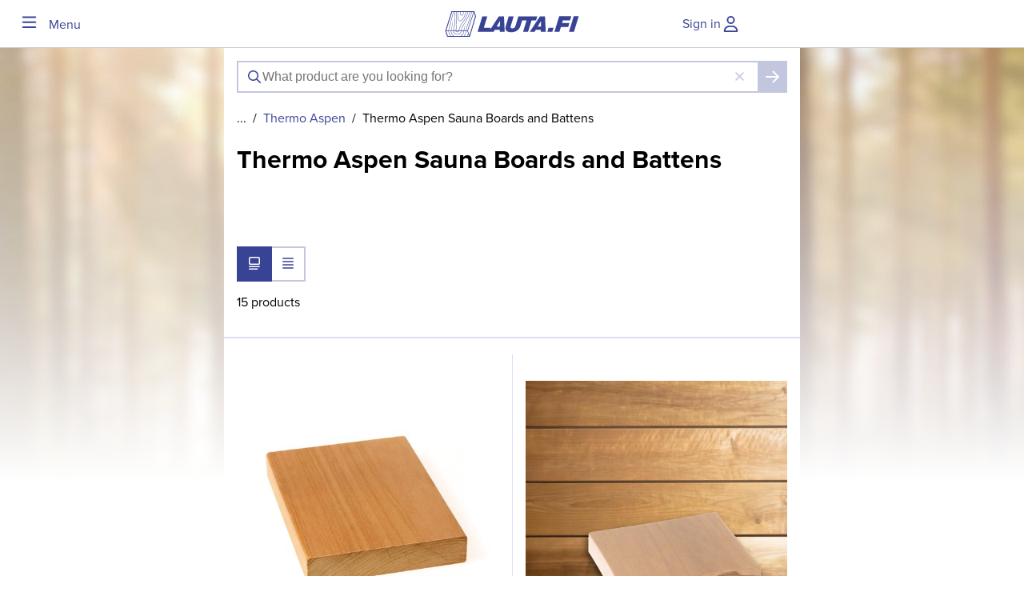

--- FILE ---
content_type: text/html; charset=utf-8
request_url: https://www.lauta.fi/en/solid-wood-products/product-group/sisustus--ja-saunapuutavara-l%C3%A4mp%C3%B6k%C3%A4sitelty-haapa-laudepuut-ja-rimat/1096/?page=2
body_size: 16390
content:
<!DOCTYPE html><html lang="en"><head><meta charSet="utf-8"/><meta name="viewport" content="width=device-width"/><title>Thermo Aspen Sauna Boards and Battens - LAUTA.FI - WOOD FOR YOU</title><meta name="description" content="LAUTA.FI - WOOD FOR YOU"/><meta property="og:title" content="Thermo Aspen Sauna Boards and Battens"/><meta property="og:description" content="LAUTA.FI - WOOD FOR YOU"/><meta property="og:site_name" content="Lauta.fi"/><meta property="og:url" content="https://www.lauta.fi/en/solid-wood-products/product-group/sisustus--ja-saunapuutavara-lämpökäsitelty-haapa-lämpöhaapalaudepuut-ja--rimat/1096/"/><link rel="canonical" href="https://www.lauta.fi/en/solid-wood-products/product-group/sisustus--ja-saunapuutavara-lämpökäsitelty-haapa-lämpöhaapalaudepuut-ja--rimat/1096/"/><meta name="next-head-count" content="9"/><link rel="shortcut icon" href="/favicon.ico"/><link rel="icon" type="image/png" sizes="16x16" href="/favicon/LAUTA-FI-favicon-16x16px-rgb.png"/><link rel="icon" type="image/png" sizes="32x32" href="/favicon/LAUTA-FI-favicon-32x32px-rgb.png"/><link rel="apple-touch-icon" sizes="180x180" href="/apple-touch-icon.png"/><link rel="icon" type="image/svg+xml" href="/favicon/lauta-fi-favicon-512x512px-rgb.svg"/><link rel="manifest" href="/favicon/site.webmanifest"/><meta name="google-site-verification" content="RaAxKvwQY6eTYb4Z4XZGgDvMZyeYtK8LvxkHXEyJTfc"/><link rel="preconnect" href="https://use.typekit.net" crossorigin /><link rel="preload" href="/_next/static/css/7c8ff46619ce4f79.css" as="style"/><link rel="stylesheet" href="/_next/static/css/7c8ff46619ce4f79.css" data-n-g=""/><link rel="preload" href="/_next/static/css/0480a1bed4ec1339.css" as="style"/><link rel="stylesheet" href="/_next/static/css/0480a1bed4ec1339.css" data-n-p=""/><link rel="preload" href="/_next/static/css/45871122de0eced3.css" as="style"/><link rel="stylesheet" href="/_next/static/css/45871122de0eced3.css" data-n-p=""/><noscript data-n-css=""></noscript><script defer="" nomodule="" src="/_next/static/chunks/polyfills-42372ed130431b0a.js"></script><script src="/_next/static/chunks/webpack-5cf708d5027a366b.js" defer=""></script><script src="/_next/static/chunks/framework-06b7b33409802422.js" defer=""></script><script src="/_next/static/chunks/main-e1d5ccfca7932daa.js" defer=""></script><script src="/_next/static/chunks/pages/_app-5af139371d09a252.js" defer=""></script><script src="/_next/static/chunks/ff493b0a-67b1a613cee8b831.js" defer=""></script><script src="/_next/static/chunks/29107295-2a9ca7f07685bf37.js" defer=""></script><script src="/_next/static/chunks/536-22490c955d06cf1b.js" defer=""></script><script src="/_next/static/chunks/821-bae12e72c78486a1.js" defer=""></script><script src="/_next/static/chunks/865-af0517c9b82a7976.js" defer=""></script><script src="/_next/static/chunks/981-27ff76a8eed3c096.js" defer=""></script><script src="/_next/static/chunks/pages/productgroup/%5Bid%5D-0e843a9697b2f219.js" defer=""></script><script src="/_next/static/ZuVHspwXtdghPkdbGFmau/_buildManifest.js" defer=""></script><script src="/_next/static/ZuVHspwXtdghPkdbGFmau/_ssgManifest.js" defer=""></script><style data-href="https://use.typekit.net/wfa0anq.css">@import url("https://p.typekit.net/p.css?s=1&k=wfa0anq&ht=tk&f=139.175&a=27933457&app=typekit&e=css");@font-face{font-family:"proxima-nova";src:url("https://use.typekit.net/af/2555e1/00000000000000007735e603/30/l?subset_id=2&fvd=n7&v=3") format("woff2"),url("https://use.typekit.net/af/2555e1/00000000000000007735e603/30/d?subset_id=2&fvd=n7&v=3") format("woff"),url("https://use.typekit.net/af/2555e1/00000000000000007735e603/30/a?subset_id=2&fvd=n7&v=3") format("opentype");font-display:auto;font-style:normal;font-weight:700;font-stretch:normal}@font-face{font-family:"proxima-nova";src:url("https://use.typekit.net/af/efe4a5/00000000000000007735e609/30/l?primer=7cdcb44be4a7db8877ffa5c0007b8dd865b3bbc383831fe2ea177f62257a9191&fvd=n4&v=3") format("woff2"),url("https://use.typekit.net/af/efe4a5/00000000000000007735e609/30/d?primer=7cdcb44be4a7db8877ffa5c0007b8dd865b3bbc383831fe2ea177f62257a9191&fvd=n4&v=3") format("woff"),url("https://use.typekit.net/af/efe4a5/00000000000000007735e609/30/a?primer=7cdcb44be4a7db8877ffa5c0007b8dd865b3bbc383831fe2ea177f62257a9191&fvd=n4&v=3") format("opentype");font-display:auto;font-style:normal;font-weight:400;font-stretch:normal}.tk-proxima-nova{font-family:"proxima-nova",sans-serif}</style></head><body><div id="__next"><style>
    #nprogress {
      pointer-events: none;
    }
    #nprogress .bar {
      background: #78be20;
      position: fixed;
      z-index: 9999;
      top: 0;
      left: 0;
      width: 100%;
      height: 3px;
    }
    #nprogress .peg {
      display: block;
      position: absolute;
      right: 0px;
      width: 100px;
      height: 100%;
      box-shadow: 0 0 10px #78be20, 0 0 5px #78be20;
      opacity: 1;
      -webkit-transform: rotate(3deg) translate(0px, -4px);
      -ms-transform: rotate(3deg) translate(0px, -4px);
      transform: rotate(3deg) translate(0px, -4px);
    }
    #nprogress .spinner {
      display: block;
      position: fixed;
      z-index: 1031;
      top: 15px;
      right: 15px;
    }
    #nprogress .spinner-icon {
      width: 18px;
      height: 18px;
      box-sizing: border-box;
      border: solid 2px transparent;
      border-top-color: #78be20;
      border-left-color: #78be20;
      border-radius: 50%;
      -webkit-animation: nprogresss-spinner 400ms linear infinite;
      animation: nprogress-spinner 400ms linear infinite;
    }
    .nprogress-custom-parent {
      overflow: hidden;
      position: relative;
    }
    .nprogress-custom-parent #nprogress .spinner,
    .nprogress-custom-parent #nprogress .bar {
      position: absolute;
    }
    @-webkit-keyframes nprogress-spinner {
      0% {
        -webkit-transform: rotate(0deg);
      }
      100% {
        -webkit-transform: rotate(360deg);
      }
    }
    @keyframes nprogress-spinner {
      0% {
        transform: rotate(0deg);
      }
      100% {
        transform: rotate(360deg);
      }
    }
  </style><div class="NavbarBase_navbar__K7Gep NavbarBase_scroll-in-top__2ODN6"><div class="NavbarBase_middle__NH6Eb"><a style="display:flex;align-items:center" href="/en/"><span style="box-sizing:border-box;display:inline-block;overflow:hidden;width:initial;height:initial;background:none;opacity:1;border:0;margin:0;padding:0;position:relative;max-width:100%"><span style="box-sizing:border-box;display:block;width:initial;height:initial;background:none;opacity:1;border:0;margin:0;padding:0;max-width:100%"><img style="display:block;max-width:100%;width:initial;height:initial;background:none;opacity:1;border:0;margin:0;padding:0" alt="" aria-hidden="true" src="data:image/svg+xml,%3csvg%20xmlns=%27http://www.w3.org/2000/svg%27%20version=%271.1%27%20width=%27200%27%20height=%2732%27/%3e"/></span><img alt="logo" src="[data-uri]" decoding="async" data-nimg="intrinsic" style="position:absolute;top:0;left:0;bottom:0;right:0;box-sizing:border-box;padding:0;border:none;margin:auto;display:block;width:0;height:0;min-width:100%;max-width:100%;min-height:100%;max-height:100%"/><noscript><img alt="logo" loading="lazy" decoding="async" data-nimg="intrinsic" style="position:absolute;top:0;left:0;bottom:0;right:0;box-sizing:border-box;padding:0;border:none;margin:auto;display:block;width:0;height:0;min-width:100%;max-width:100%;min-height:100%;max-height:100%" srcSet="/lauta_logo.svg 1x, /lauta_logo.svg 2x" src="/lauta_logo.svg"/></noscript></span></a></div><div class="NavbarBase_left__FdFUv"><button class="IconButton_iconbutton__MzxdZ Navbar_iconbutton__N4MUV" type="button"><svg aria-hidden="true" focusable="false" data-prefix="far" data-icon="bars" class="svg-inline--fa fa-bars fa-fw IconButton_icon__Mz8kK" role="img" xmlns="http://www.w3.org/2000/svg" viewBox="0 0 448 512"><path fill="currentColor" d="M0 88C0 74.7 10.7 64 24 64H424c13.3 0 24 10.7 24 24s-10.7 24-24 24H24C10.7 112 0 101.3 0 88zM0 248c0-13.3 10.7-24 24-24H424c13.3 0 24 10.7 24 24s-10.7 24-24 24H24c-13.3 0-24-10.7-24-24zM448 408c0 13.3-10.7 24-24 24H24c-13.3 0-24-10.7-24-24s10.7-24 24-24H424c13.3 0 24 10.7 24 24z"></path></svg><span class="">Menu</span></button></div><div class="NavbarBase_right__BCL2G"><a href="/en/login/"><div class="IconLink_iconlink__jqIdV Navbar_iconbutton__N4MUV"><span class="IconLink_text__jkIcO">Sign in</span><svg aria-hidden="true" focusable="false" data-prefix="far" data-icon="user" class="svg-inline--fa fa-user fa-fw " role="img" xmlns="http://www.w3.org/2000/svg" viewBox="0 0 448 512"><path fill="currentColor" d="M304 128a80 80 0 1 0 -160 0 80 80 0 1 0 160 0zM96 128a128 128 0 1 1 256 0A128 128 0 1 1 96 128zM49.3 464H398.7c-8.9-63.3-63.3-112-129-112H178.3c-65.7 0-120.1 48.7-129 112zM0 482.3C0 383.8 79.8 304 178.3 304h91.4C368.2 304 448 383.8 448 482.3c0 16.4-13.3 29.7-29.7 29.7H29.7C13.3 512 0 498.7 0 482.3z"></path></svg></div></a></div></div><div class="Slideover_slideover__va1ik Slideover_left__fL0JM Slideover_hidden__LQ2Af Slideover_nopadding__Bw8Hp MenuSlideover_scrollable__hI8gL" style="opacity:0;transform:translateX(0%);top:0"><div class="MenuSlideover_title__N8__R"><div class="Menu_menuSlideoverTitle__iWgIP"><button class="IconButton_iconbutton__MzxdZ Menu_iconbutton__C_qKf" type="button"><svg aria-hidden="true" focusable="false" data-prefix="far" data-icon="xmark" class="svg-inline--fa fa-xmark fa-fw IconButton_icon__Mz8kK" role="img" xmlns="http://www.w3.org/2000/svg" viewBox="0 0 384 512"><path fill="currentColor" d="M345 137c9.4-9.4 9.4-24.6 0-33.9s-24.6-9.4-33.9 0l-119 119L73 103c-9.4-9.4-24.6-9.4-33.9 0s-9.4 24.6 0 33.9l119 119L39 375c-9.4 9.4-9.4 24.6 0 33.9s24.6 9.4 33.9 0l119-119L311 409c9.4 9.4 24.6 9.4 33.9 0s9.4-24.6 0-33.9l-119-119L345 137z"></path></svg></button><div class="Menu_logocontainer__MUiAn"><a style="display:flex;align-items:center" href="/en/"><span style="box-sizing:border-box;display:inline-block;overflow:hidden;width:initial;height:initial;background:none;opacity:1;border:0;margin:0;padding:0;position:relative;max-width:100%"><span style="box-sizing:border-box;display:block;width:initial;height:initial;background:none;opacity:1;border:0;margin:0;padding:0;max-width:100%"><img style="display:block;max-width:100%;width:initial;height:initial;background:none;opacity:1;border:0;margin:0;padding:0" alt="" aria-hidden="true" src="data:image/svg+xml,%3csvg%20xmlns=%27http://www.w3.org/2000/svg%27%20version=%271.1%27%20width=%27200%27%20height=%2732%27/%3e"/></span><img alt="logo" src="[data-uri]" decoding="async" data-nimg="intrinsic" style="position:absolute;top:0;left:0;bottom:0;right:0;box-sizing:border-box;padding:0;border:none;margin:auto;display:block;width:0;height:0;min-width:100%;max-width:100%;min-height:100%;max-height:100%"/><noscript><img alt="logo" loading="lazy" decoding="async" data-nimg="intrinsic" style="position:absolute;top:0;left:0;bottom:0;right:0;box-sizing:border-box;padding:0;border:none;margin:auto;display:block;width:0;height:0;min-width:100%;max-width:100%;min-height:100%;max-height:100%" srcSet="/lauta_logo.svg 1x, /lauta_logo.svg 2x" src="/lauta_logo.svg"/></noscript></span></a></div><button class="IconButton_iconbutton__MzxdZ Menu_iconbutton__C_qKf Menu_rightbutton__m_czb" type="button"><svg aria-hidden="true" focusable="false" data-prefix="far" data-icon="user" class="svg-inline--fa fa-user fa-fw IconButton_icon__Mz8kK" role="img" xmlns="http://www.w3.org/2000/svg" viewBox="0 0 448 512"><path fill="currentColor" d="M304 128a80 80 0 1 0 -160 0 80 80 0 1 0 160 0zM96 128a128 128 0 1 1 256 0A128 128 0 1 1 96 128zM49.3 464H398.7c-8.9-63.3-63.3-112-129-112H178.3c-65.7 0-120.1 48.7-129 112zM0 482.3C0 383.8 79.8 304 178.3 304h91.4C368.2 304 448 383.8 448 482.3c0 16.4-13.3 29.7-29.7 29.7H29.7C13.3 512 0 498.7 0 482.3z"></path></svg></button></div></div><div class="MenuSlideover_arrow__vJAcS MenuSlideover_topArrow__2nB4W"><svg aria-hidden="true" focusable="false" data-prefix="far" data-icon="arrow-up" class="svg-inline--fa fa-arrow-up " role="img" xmlns="http://www.w3.org/2000/svg" viewBox="0 0 384 512"><path fill="currentColor" d="M209.4 39.4C204.8 34.7 198.6 32 192 32s-12.8 2.7-17.4 7.4l-168 176c-9.2 9.6-8.8 24.8 .8 33.9s24.8 8.8 33.9-.8L168 115.9V456c0 13.3 10.7 24 24 24s24-10.7 24-24V115.9L342.6 248.6c9.2 9.6 24.3 9.9 33.9 .8s9.9-24.3 .8-33.9l-168-176z"></path></svg></div><div class="MenuSlideover_scrollableContent__qt3V9"><a href="/en/"><div class="Banner_container__SggFA"><span style="box-sizing:border-box;display:block;overflow:hidden;width:initial;height:initial;background:none;opacity:1;border:0;margin:0;padding:0;position:absolute;top:0;left:0;bottom:0;right:0"><img alt="banner image" src="[data-uri]" decoding="async" data-nimg="fill" style="position:absolute;top:0;left:0;bottom:0;right:0;box-sizing:border-box;padding:0;border:none;margin:auto;display:block;width:0;height:0;min-width:100%;max-width:100%;min-height:100%;max-height:100%;object-fit:cover;object-position:center"/><noscript><img alt="banner image" loading="lazy" decoding="async" data-nimg="fill" style="position:absolute;top:0;left:0;bottom:0;right:0;box-sizing:border-box;padding:0;border:none;margin:auto;display:block;width:0;height:0;min-width:100%;max-width:100%;min-height:100%;max-height:100%;object-fit:cover;object-position:center" sizes="100vw" srcSet="/_next/image/?url=%2Fmenu-banner.jpg&amp;w=640&amp;q=75 640w, /_next/image/?url=%2Fmenu-banner.jpg&amp;w=750&amp;q=75 750w, /_next/image/?url=%2Fmenu-banner.jpg&amp;w=828&amp;q=75 828w, /_next/image/?url=%2Fmenu-banner.jpg&amp;w=1080&amp;q=75 1080w, /_next/image/?url=%2Fmenu-banner.jpg&amp;w=1200&amp;q=75 1200w, /_next/image/?url=%2Fmenu-banner.jpg&amp;w=1920&amp;q=75 1920w, /_next/image/?url=%2Fmenu-banner.jpg&amp;w=2048&amp;q=75 2048w, /_next/image/?url=%2Fmenu-banner.jpg&amp;w=3840&amp;q=75 3840w" src="/_next/image/?url=%2Fmenu-banner.jpg&amp;w=3840&amp;q=75"/></noscript></span><div class="Banner_text__yPXoB"><h3 class="Menu_slogan__6Q8R5">High quality timber for visible surfaces inside and out &gt;</h3></div></div></a><div class="Menu_menuBlock__8PY9Y"><div class="Accordion_item__qfvvd"><div class="Accordion_header__h0Ep7"><a class="Accordion_headerleft__cVgFm"><p>Product families</p></a><div class="Accordion_iconHitArea__9hUTC"><svg aria-hidden="true" focusable="false" data-prefix="fas" data-icon="plus" class="svg-inline--fa fa-plus fa-fw " role="img" xmlns="http://www.w3.org/2000/svg" viewBox="0 0 448 512"><path fill="currentColor" d="M256 80c0-17.7-14.3-32-32-32s-32 14.3-32 32V224H48c-17.7 0-32 14.3-32 32s14.3 32 32 32H192V432c0 17.7 14.3 32 32 32s32-14.3 32-32V288H400c17.7 0 32-14.3 32-32s-14.3-32-32-32H256V80z"></path></svg></div></div><div style="height:0" class="Accordion_contentWrapper__BXDdJ"><div class="Accordion_content__tGgWK"><span class="Menu_accordionLink__tjwKT Menu_link__Mf6mc Link_container__Hxx0e Link_underline__qha_n"><a class="Link_content__1p6qX" href="/en/solid-wood-products/product-family/arctic-outdoor/">Arctic Outdoor</a></span><span class="Menu_accordionLink__tjwKT Menu_link__Mf6mc Link_container__Hxx0e Link_underline__qha_n"><a class="Link_content__1p6qX" href="/en/solid-wood-products/product-family/tuuli-indoor/">Tuuli Indoor</a></span><span class="Menu_accordionLink__tjwKT Menu_link__Mf6mc Link_container__Hxx0e Link_underline__qha_n"><a class="Link_content__1p6qX" href="/en/solid-wood-products/product-family/tuuli-sauna/">Tuuli Sauna</a></span><span class="Menu_accordionLink__tjwKT Menu_link__Mf6mc Link_container__Hxx0e Link_underline__qha_n"><a class="Link_content__1p6qX" href="/en/solid-wood-products/product-family/villa-mouldings/">Villa Mouldings</a></span></div></div></div></div><div class="Menu_menuBlock__8PY9Y"><div class="Accordion_item__qfvvd"><div class="Accordion_header__h0Ep7"><a class="Accordion_headerleft__cVgFm Accordion_link__HPdWQ" href="/en/solid-wood-products/product-group/terassi--ja-piharakentaminen/916/"><p>Decking and Landscaping</p></a><div class="Accordion_iconHitArea__9hUTC"><svg aria-hidden="true" focusable="false" data-prefix="fas" data-icon="plus" class="svg-inline--fa fa-plus fa-fw " role="img" xmlns="http://www.w3.org/2000/svg" viewBox="0 0 448 512"><path fill="currentColor" d="M256 80c0-17.7-14.3-32-32-32s-32 14.3-32 32V224H48c-17.7 0-32 14.3-32 32s14.3 32 32 32H192V432c0 17.7 14.3 32 32 32s32-14.3 32-32V288H400c17.7 0 32-14.3 32-32s-14.3-32-32-32H256V80z"></path></svg></div></div><div style="height:0" class="Accordion_contentWrapper__BXDdJ"><div class="Accordion_content__tGgWK"><span class="Menu_accordionLink__tjwKT Menu_link__Mf6mc Link_container__Hxx0e Link_underline__qha_n"><a class="Link_content__1p6qX" href="/en/solid-wood-products/product-group/terassi--ja-piharakentaminen-douglaskuusi/1228/">Douglas Fir</a></span><span class="Menu_accordionLink__tjwKT Menu_link__Mf6mc Link_container__Hxx0e Link_underline__qha_n"><a class="Link_content__1p6qX" href="/en/solid-wood-products/product-group/terassi--ja-piharakentaminen-lehtikuusi/1048/">Larch</a></span></div></div></div></div><div class="Menu_menuBlock__8PY9Y"><div class="Accordion_item__qfvvd"><div class="Accordion_header__h0Ep7"><a class="Accordion_headerleft__cVgFm Accordion_link__HPdWQ" href="/en/solid-wood-products/product-group/ulkoverhous/913/"><p>Exterior Cladding</p></a><div class="Accordion_iconHitArea__9hUTC"><svg aria-hidden="true" focusable="false" data-prefix="fas" data-icon="plus" class="svg-inline--fa fa-plus fa-fw " role="img" xmlns="http://www.w3.org/2000/svg" viewBox="0 0 448 512"><path fill="currentColor" d="M256 80c0-17.7-14.3-32-32-32s-32 14.3-32 32V224H48c-17.7 0-32 14.3-32 32s14.3 32 32 32H192V432c0 17.7 14.3 32 32 32s32-14.3 32-32V288H400c17.7 0 32-14.3 32-32s-14.3-32-32-32H256V80z"></path></svg></div></div><div style="height:0" class="Accordion_contentWrapper__BXDdJ"><div class="Accordion_content__tGgWK"><span class="Menu_accordionLink__tjwKT Menu_link__Mf6mc Link_container__Hxx0e Link_underline__qha_n"><a class="Link_content__1p6qX" href="/en/solid-wood-products/product-group/ulkoverhous-hienosahatut-laudat/933/">Fine-Sawn Boards</a></span><span class="Menu_accordionLink__tjwKT Menu_link__Mf6mc Link_container__Hxx0e Link_underline__qha_n"><a class="Link_content__1p6qX" href="/en/solid-wood-products/product-group/ulkoverhous-listat-ja-erikoisrivat/935/">Special Battens</a></span><span class="Menu_accordionLink__tjwKT Menu_link__Mf6mc Link_container__Hxx0e Link_underline__qha_n"><a class="Link_content__1p6qX" href="/en/solid-wood-products/product-group/ulkoverhous-ulkoverhouspaneelit/932/">Exterior Cladding Panels</a></span></div></div></div></div><div class="Menu_menuBlock__8PY9Y"><div class="Accordion_item__qfvvd"><div class="Accordion_header__h0Ep7"><a class="Accordion_headerleft__cVgFm Accordion_link__HPdWQ" href="/en/solid-wood-products/product-group/sisustus--ja-saunapuutavara/915/"><p>Interior and Sauna Wood Products</p></a><div class="Accordion_iconHitArea__9hUTC"><svg aria-hidden="true" focusable="false" data-prefix="fas" data-icon="plus" class="svg-inline--fa fa-plus fa-fw " role="img" xmlns="http://www.w3.org/2000/svg" viewBox="0 0 448 512"><path fill="currentColor" d="M256 80c0-17.7-14.3-32-32-32s-32 14.3-32 32V224H48c-17.7 0-32 14.3-32 32s14.3 32 32 32H192V432c0 17.7 14.3 32 32 32s32-14.3 32-32V288H400c17.7 0 32-14.3 32-32s-14.3-32-32-32H256V80z"></path></svg></div></div><div style="height:0" class="Accordion_contentWrapper__BXDdJ"><div class="Accordion_content__tGgWK"><span class="Menu_accordionLink__tjwKT Menu_link__Mf6mc Link_container__Hxx0e Link_underline__qha_n"><a class="Link_content__1p6qX" href="/en/solid-wood-products/product-group/sisustus--ja-saunapuutavara-haapa/1034/">European Aspen</a></span><span class="Menu_accordionLink__tjwKT Menu_link__Mf6mc Link_container__Hxx0e Link_underline__qha_n"><a class="Link_content__1p6qX" href="/en/solid-wood-products/product-group/sisustus--ja-saunapuutavara-j%C3%A4ttil%C3%A4istuija/991/">Western Red Cedar</a></span><span class="Menu_accordionLink__tjwKT Menu_link__Mf6mc Link_container__Hxx0e Link_underline__qha_n"><a class="Link_content__1p6qX" href="/en/solid-wood-products/product-group/sisustus--ja-saunapuutavara-kuusi/1032/">Nordic Spruce</a></span><span class="Menu_accordionLink__tjwKT Menu_link__Mf6mc Link_container__Hxx0e Link_underline__qha_n"><a class="Link_content__1p6qX" href="/en/solid-wood-products/product-group/sisustus--ja-saunapuutavara-lehtikuusi/1199/">Larch</a></span><span class="Menu_accordionLink__tjwKT Menu_link__Mf6mc Link_container__Hxx0e Link_underline__qha_n"><a class="Link_content__1p6qX" href="/en/solid-wood-products/product-group/sisustus--ja-saunapuutavara-l%C3%A4mp%C3%B6k%C3%A4sitelty-haapa/1035/">Thermo Aspen</a></span><span class="Menu_accordionLink__tjwKT Menu_link__Mf6mc Link_container__Hxx0e Link_underline__qha_n"><a class="Link_content__1p6qX" href="/en/solid-wood-products/product-group/sisustus--ja-saunapuutavara-l%C3%A4mp%C3%B6k%C3%A4sitelty-magnolia/1181/">Thermo Magnolia</a></span><span class="Menu_accordionLink__tjwKT Menu_link__Mf6mc Link_container__Hxx0e Link_underline__qha_n"><a class="Link_content__1p6qX" href="/en/solid-wood-products/product-group/sisustus--ja-saunapuutavara-l%C3%A4mp%C3%B6k%C3%A4sitelty-m%C3%A4nty/1090/">Thermo Pine</a></span><span class="Menu_accordionLink__tjwKT Menu_link__Mf6mc Link_container__Hxx0e Link_underline__qha_n"><a class="Link_content__1p6qX" href="/en/solid-wood-products/product-group/sisustus--ja-saunapuutavara-l%C3%A4mp%C3%B6k%C3%A4sitelty-radiata-m%C3%A4nty/1120/">Thermo Radiata Pine</a></span><span class="Menu_accordionLink__tjwKT Menu_link__Mf6mc Link_container__Hxx0e Link_underline__qha_n"><a class="Link_content__1p6qX" href="/en/solid-wood-products/product-group/sisustus--ja-saunapuutavara-l%C3%A4mp%C3%B6k%C3%A4sitelty-tervalepp%C3%A4/1036/">Thermo Alder</a></span><span class="Menu_accordionLink__tjwKT Menu_link__Mf6mc Link_container__Hxx0e Link_underline__qha_n"><a class="Link_content__1p6qX" href="/en/solid-wood-products/product-group/sisustus--ja-saunapuutavara-m%C3%A4nty/1031/">Nordic Pine</a></span><span class="Menu_accordionLink__tjwKT Menu_link__Mf6mc Link_container__Hxx0e Link_underline__qha_n"><a class="Link_content__1p6qX" href="/en/solid-wood-products/product-group/sisustus--ja-saunapuutavara-pintak%C3%A4sitellyt-paneelit/1037/">Pre-finished Panels</a></span><span class="Menu_accordionLink__tjwKT Menu_link__Mf6mc Link_container__Hxx0e Link_underline__qha_n"><a class="Link_content__1p6qX" href="/en/solid-wood-products/product-group/sisustus--ja-saunapuutavara-tammi/1087/">Oak</a></span><span class="Menu_accordionLink__tjwKT Menu_link__Mf6mc Link_container__Hxx0e Link_underline__qha_n"><a class="Link_content__1p6qX" href="/en/solid-wood-products/product-group/sisustus--ja-saunapuutavara-tervalepp%C3%A4/1033/">European Alder</a></span></div></div></div></div><div class="Menu_menuBlock__8PY9Y"><div class="Accordion_item__qfvvd"><div class="Accordion_header__h0Ep7"><a class="Accordion_headerleft__cVgFm Accordion_link__HPdWQ" href="/en/solid-wood-products/product-group/listat-sis%C3%A4k%C3%A4ytt%C3%B6%C3%B6n/923/"><p>Interior Mouldings and Trims</p></a><div class="Accordion_iconHitArea__9hUTC"><svg aria-hidden="true" focusable="false" data-prefix="fas" data-icon="plus" class="svg-inline--fa fa-plus fa-fw " role="img" xmlns="http://www.w3.org/2000/svg" viewBox="0 0 448 512"><path fill="currentColor" d="M256 80c0-17.7-14.3-32-32-32s-32 14.3-32 32V224H48c-17.7 0-32 14.3-32 32s14.3 32 32 32H192V432c0 17.7 14.3 32 32 32s32-14.3 32-32V288H400c17.7 0 32-14.3 32-32s-14.3-32-32-32H256V80z"></path></svg></div></div><div style="height:0" class="Accordion_contentWrapper__BXDdJ"><div class="Accordion_content__tGgWK"><span class="Menu_accordionLink__tjwKT Menu_link__Mf6mc Link_container__Hxx0e Link_underline__qha_n"><a class="Link_content__1p6qX" href="/en/solid-wood-products/product-group/listat-sis%C3%A4k%C3%A4ytt%C3%B6%C3%B6n-jalkalistat/925/">Skirting Boards</a></span><span class="Menu_accordionLink__tjwKT Menu_link__Mf6mc Link_container__Hxx0e Link_underline__qha_n"><a class="Link_content__1p6qX" href="/en/solid-wood-products/product-group/listat-sis%C3%A4k%C3%A4ytt%C3%B6%C3%B6n-kattolistat/927/">Ceiling Trims</a></span><span class="Menu_accordionLink__tjwKT Menu_link__Mf6mc Link_container__Hxx0e Link_underline__qha_n"><a class="Link_content__1p6qX" href="/en/solid-wood-products/product-group/listat-sis%C3%A4k%C3%A4ytt%C3%B6%C3%B6n-peitelistat/926/">Cover Strips and Casing Trims</a></span><span class="Menu_accordionLink__tjwKT Menu_link__Mf6mc Link_container__Hxx0e Link_underline__qha_n"><a class="Link_content__1p6qX" href="/en/solid-wood-products/product-group/listat-sis%C3%A4k%C3%A4ytt%C3%B6%C3%B6n-reunalistat/928/">Corner Guards</a></span><span class="Menu_accordionLink__tjwKT Menu_link__Mf6mc Link_container__Hxx0e Link_underline__qha_n"><a class="Link_content__1p6qX" href="/en/solid-wood-products/product-group/listat-sis%C3%A4k%C3%A4ytt%C3%B6%C3%B6n-smyygilistat/1086/">Architraves</a></span></div></div></div></div><div class="Menu_menuBlock__8PY9Y"><div class="Menu_withoutItems__rL_Ii Accordion_item__qfvvd Accordion_headerleft__cVgFm"><span class="Menu_link__Mf6mc Link_container__Hxx0e Link_underline__qha_n"><a class="Link_content__1p6qX" href="/en/solid-wood-products/product-group/perinnelistat/1187/">Classic Mouldings and Cornices</a></span></div></div><div class="Menu_menuBlock__8PY9Y"><div class="Menu_withoutItems__rL_Ii Accordion_item__qfvvd Accordion_headerleft__cVgFm"><span class="Menu_link__Mf6mc Link_container__Hxx0e Link_underline__qha_n"><a class="Link_content__1p6qX" href="/en/solid-wood-products/product-group/lattialaudat/822/">Floorboards</a></span></div></div><div class="Menu_menuBlock__8PY9Y"><div class="Menu_withoutItems__rL_Ii Accordion_item__qfvvd Accordion_headerleft__cVgFm"><span class="Menu_link__Mf6mc Link_container__Hxx0e Link_underline__qha_n"><a class="Link_content__1p6qX" href="/en/solid-wood-products/product-group/maalaus-ja-pintak%C3%A4sittely/1196/">Industrial Painting and Surface Treatment</a></span></div></div><div class="Menu_menuBlock__8PY9Y"><div class="Menu_withoutItems__rL_Ii Accordion_item__qfvvd Accordion_headerleft__cVgFm"><span class="Menu_link__Mf6mc Link_container__Hxx0e Link_underline__qha_n"><a class="Link_content__1p6qX" href="/en/solid-wood-products/product-group/puutavara-outlet/1173/">Wood Products Outlet</a></span></div></div><div class="Menu_menuBlock__8PY9Y Menu_primaryBackground__U0Hqq"><div class="Menu_withoutItems__rL_Ii Accordion_item__qfvvd Accordion_headerleft__cVgFm"><a href="/en/get-inspired/"><div class="IconLink_iconlink__jqIdV Menu_iconlink__zYxG4"><svg aria-hidden="true" focusable="false" data-prefix="far" data-icon="tree-large" class="svg-inline--fa fa-tree-large fa-fw " role="img" xmlns="http://www.w3.org/2000/svg" viewBox="0 0 448 512"><path fill="currentColor" d="M224 0c7.4 0 14.4 3.4 18.9 9.3L381.2 186.9c5.6 7.2 6.6 17 2.6 25.3s-12.4 13.5-21.6 13.5H345.7l67.2 100.6c4.9 7.4 5.4 16.8 1.2 24.6s-12.3 12.7-21.2 12.7H369l74.9 111.1c5 7.4 5.5 16.9 1.3 24.7S432.9 512 424 512H24c-8.9 0-17-4.9-21.2-12.7s-3.7-17.3 1.3-24.7L79 363.5H55c-8.9 0-17-4.9-21.2-12.7s-3.7-17.3 1.2-24.6l67.2-100.6H85.8c-9.2 0-17.5-5.2-21.6-13.5s-3-18 2.6-25.3L205.1 9.3C209.6 3.4 216.6 0 224 0zM134.9 177.6h12.3c8.9 0 17 4.9 21.2 12.7s3.7 17.3-1.2 24.6L99.9 315.5h24.2c8.9 0 17 4.9 21.2 12.7s3.7 17.3-1.3 24.7L69.1 464H378.9L303.9 352.9c-5-7.4-5.5-16.9-1.3-24.7s12.3-12.7 21.2-12.7h24.2L280.8 214.9c-4.9-7.4-5.4-16.8-1.2-24.6s12.3-12.7 21.2-12.7h12.3L224 63.1 134.9 177.6z"></path></svg><span class="IconLink_text__jkIcO">Get inspired</span></div></a></div><div class="Menu_withoutItems__rL_Ii Accordion_item__qfvvd Accordion_headerleft__cVgFm"><a href="/en/retailers/"><div class="IconLink_iconlink__jqIdV Menu_iconlink__zYxG4"><svg aria-hidden="true" focusable="false" data-prefix="far" data-icon="location-dot" class="svg-inline--fa fa-location-dot fa-fw " role="img" xmlns="http://www.w3.org/2000/svg" viewBox="0 0 384 512"><path fill="currentColor" d="M336 192c0-79.5-64.5-144-144-144S48 112.5 48 192c0 12.4 4.5 31.6 15.3 57.2c10.5 24.8 25.4 52.2 42.5 79.9c28.5 46.2 61.5 90.8 86.2 122.6c24.8-31.8 57.8-76.4 86.2-122.6c17.1-27.7 32-55.1 42.5-79.9C331.5 223.6 336 204.4 336 192zm48 0c0 87.4-117 243-168.3 307.2c-12.3 15.3-35.1 15.3-47.4 0C117 435 0 279.4 0 192C0 86 86 0 192 0S384 86 384 192zm-160 0a32 32 0 1 0 -64 0 32 32 0 1 0 64 0zm-112 0a80 80 0 1 1 160 0 80 80 0 1 1 -160 0z"></path></svg><span class="IconLink_text__jkIcO">Find your retailer</span></div></a></div></div><div class="Menu_menuBlock__8PY9Y"><div class="Menu_withoutItems__rL_Ii Accordion_item__qfvvd Accordion_headerleft__cVgFm"><span class="Menu_link__Mf6mc Link_container__Hxx0e Link_underline__qha_n"><a class="Link_content__1p6qX" href="/en/company/">About us</a></span></div><div class="Menu_withoutItems__rL_Ii Accordion_item__qfvvd Accordion_headerleft__cVgFm"><span class="Menu_link__Mf6mc Link_container__Hxx0e Link_underline__qha_n"><a class="Link_content__1p6qX" href="/en/contact/">Contact info</a></span></div><div class="Accordion_item__qfvvd"><div class="Accordion_header__h0Ep7"><a class="Accordion_headerleft__cVgFm"><svg aria-hidden="true" focusable="false" data-prefix="far" data-icon="globe" class="svg-inline--fa fa-globe fa-fw " role="img" xmlns="http://www.w3.org/2000/svg" viewBox="0 0 512 512"><path fill="currentColor" d="M256 464c7.4 0 27-7.2 47.6-48.4c8.8-17.7 16.4-39.2 22-63.6H186.4c5.6 24.4 13.2 45.9 22 63.6C229 456.8 248.6 464 256 464zM178.5 304h155c1.6-15.3 2.5-31.4 2.5-48s-.9-32.7-2.5-48h-155c-1.6 15.3-2.5 31.4-2.5 48s.9 32.7 2.5 48zm7.9-144H325.6c-5.6-24.4-13.2-45.9-22-63.6C283 55.2 263.4 48 256 48s-27 7.2-47.6 48.4c-8.8 17.7-16.4 39.2-22 63.6zm195.3 48c1.5 15.5 2.2 31.6 2.2 48s-.8 32.5-2.2 48h76.7c3.6-15.4 5.6-31.5 5.6-48s-1.9-32.6-5.6-48H381.8zm58.8-48c-21.4-41.1-56.1-74.1-98.4-93.4c14.1 25.6 25.3 57.5 32.6 93.4h65.9zm-303.3 0c7.3-35.9 18.5-67.7 32.6-93.4c-42.3 19.3-77 52.3-98.4 93.4h65.9zM53.6 208c-3.6 15.4-5.6 31.5-5.6 48s1.9 32.6 5.6 48h76.7c-1.5-15.5-2.2-31.6-2.2-48s.8-32.5 2.2-48H53.6zM342.1 445.4c42.3-19.3 77-52.3 98.4-93.4H374.7c-7.3 35.9-18.5 67.7-32.6 93.4zm-172.2 0c-14.1-25.6-25.3-57.5-32.6-93.4H71.4c21.4 41.1 56.1 74.1 98.4 93.4zM256 512A256 256 0 1 1 256 0a256 256 0 1 1 0 512z"></path></svg><p>Language</p></a><div class="Accordion_iconHitArea__9hUTC"><svg aria-hidden="true" focusable="false" data-prefix="fas" data-icon="plus" class="svg-inline--fa fa-plus fa-fw " role="img" xmlns="http://www.w3.org/2000/svg" viewBox="0 0 448 512"><path fill="currentColor" d="M256 80c0-17.7-14.3-32-32-32s-32 14.3-32 32V224H48c-17.7 0-32 14.3-32 32s14.3 32 32 32H192V432c0 17.7 14.3 32 32 32s32-14.3 32-32V288H400c17.7 0 32-14.3 32-32s-14.3-32-32-32H256V80z"></path></svg></div></div><div style="height:0" class="Accordion_contentWrapper__BXDdJ"><div class="Accordion_content__tGgWK"><span class="Menu_accordionLink__tjwKT Menu_link__Mf6mc Link_container__Hxx0e Link_underline__qha_n"><a class="Link_content__1p6qX" href="/fi/">Suomeksi</a></span><span class="Menu_accordionLink__tjwKT Menu_link__Mf6mc Link_container__Hxx0e Link_underline__qha_n"><a class="Link_content__1p6qX" href="/en/">In English</a></span></div></div></div></div><div class="SocialButtons_social__0pL1w Menu_social__OQHkx"><b>Social media</b><div class="SocialButtons_profiles__Pkfav"><a target="_blank" rel="noopener noreferrer" href="https://pinterest.com/lauta_fi/_created/"><div class="IconLink_iconlink__jqIdV"><svg aria-hidden="true" focusable="false" data-prefix="fab" data-icon="pinterest" class="svg-inline--fa fa-pinterest fa-fw " role="img" xmlns="http://www.w3.org/2000/svg" viewBox="0 0 496 512"><path fill="currentColor" d="M496 256c0 137-111 248-248 248-25.6 0-50.2-3.9-73.4-11.1 10.1-16.5 25.2-43.5 30.8-65 3-11.6 15.4-59 15.4-59 8.1 15.4 31.7 28.5 56.8 28.5 74.8 0 128.7-68.8 128.7-154.3 0-81.9-66.9-143.2-152.9-143.2-107 0-163.9 71.8-163.9 150.1 0 36.4 19.4 81.7 50.3 96.1 4.7 2.2 7.2 1.2 8.3-3.3.8-3.4 5-20.3 6.9-28.1.6-2.5.3-4.7-1.7-7.1-10.1-12.5-18.3-35.3-18.3-56.6 0-54.7 41.4-107.6 112-107.6 60.9 0 103.6 41.5 103.6 100.9 0 67.1-33.9 113.6-78 113.6-24.3 0-42.6-20.1-36.7-44.8 7-29.5 20.5-61.3 20.5-82.6 0-19-10.2-34.9-31.4-34.9-24.9 0-44.9 25.7-44.9 60.2 0 22 7.4 36.8 7.4 36.8s-24.5 103.8-29 123.2c-5 21.4-3 51.6-.9 71.2C65.4 450.9 0 361.1 0 256 0 119 111 8 248 8s248 111 248 248z"></path></svg><span class="IconLink_text__jkIcO"></span></div></a><a target="_blank" rel="noopener noreferrer" href="https://www.youtube.com/channel/UCMoNf-66I5nO_0KzMR_Ak-A"><div class="IconLink_iconlink__jqIdV"><svg aria-hidden="true" focusable="false" data-prefix="fab" data-icon="youtube" class="svg-inline--fa fa-youtube fa-fw " role="img" xmlns="http://www.w3.org/2000/svg" viewBox="0 0 576 512"><path fill="currentColor" d="M549.655 124.083c-6.281-23.65-24.787-42.276-48.284-48.597C458.781 64 288 64 288 64S117.22 64 74.629 75.486c-23.497 6.322-42.003 24.947-48.284 48.597-11.412 42.867-11.412 132.305-11.412 132.305s0 89.438 11.412 132.305c6.281 23.65 24.787 41.5 48.284 47.821C117.22 448 288 448 288 448s170.78 0 213.371-11.486c23.497-6.321 42.003-24.171 48.284-47.821 11.412-42.867 11.412-132.305 11.412-132.305s0-89.438-11.412-132.305zm-317.51 213.508V175.185l142.739 81.205-142.739 81.201z"></path></svg><span class="IconLink_text__jkIcO"></span></div></a><a target="_blank" rel="noopener noreferrer" href="https://www.facebook.com/lauta.fi"><div class="IconLink_iconlink__jqIdV"><svg aria-hidden="true" focusable="false" data-prefix="fab" data-icon="facebook-f" class="svg-inline--fa fa-facebook-f fa-fw " role="img" xmlns="http://www.w3.org/2000/svg" viewBox="0 0 320 512"><path fill="currentColor" d="M279.14 288l14.22-92.66h-88.91v-60.13c0-25.35 12.42-50.06 52.24-50.06h40.42V6.26S260.43 0 225.36 0c-73.22 0-121.08 44.38-121.08 124.72v70.62H22.89V288h81.39v224h100.17V288z"></path></svg><span class="IconLink_text__jkIcO"></span></div></a><a target="_blank" rel="noopener noreferrer" href="https://www.instagram.com/lauta.fi_official/"><div class="IconLink_iconlink__jqIdV"><svg aria-hidden="true" focusable="false" data-prefix="fab" data-icon="instagram" class="svg-inline--fa fa-instagram fa-fw " role="img" xmlns="http://www.w3.org/2000/svg" viewBox="0 0 448 512"><path fill="currentColor" d="M224.1 141c-63.6 0-114.9 51.3-114.9 114.9s51.3 114.9 114.9 114.9S339 319.5 339 255.9 287.7 141 224.1 141zm0 189.6c-41.1 0-74.7-33.5-74.7-74.7s33.5-74.7 74.7-74.7 74.7 33.5 74.7 74.7-33.6 74.7-74.7 74.7zm146.4-194.3c0 14.9-12 26.8-26.8 26.8-14.9 0-26.8-12-26.8-26.8s12-26.8 26.8-26.8 26.8 12 26.8 26.8zm76.1 27.2c-1.7-35.9-9.9-67.7-36.2-93.9-26.2-26.2-58-34.4-93.9-36.2-37-2.1-147.9-2.1-184.9 0-35.8 1.7-67.6 9.9-93.9 36.1s-34.4 58-36.2 93.9c-2.1 37-2.1 147.9 0 184.9 1.7 35.9 9.9 67.7 36.2 93.9s58 34.4 93.9 36.2c37 2.1 147.9 2.1 184.9 0 35.9-1.7 67.7-9.9 93.9-36.2 26.2-26.2 34.4-58 36.2-93.9 2.1-37 2.1-147.8 0-184.8zM398.8 388c-7.8 19.6-22.9 34.7-42.6 42.6-29.5 11.7-99.5 9-132.1 9s-102.7 2.6-132.1-9c-19.6-7.8-34.7-22.9-42.6-42.6-11.7-29.5-9-99.5-9-132.1s-2.6-102.7 9-132.1c7.8-19.6 22.9-34.7 42.6-42.6 29.5-11.7 99.5-9 132.1-9s102.7-2.6 132.1 9c19.6 7.8 34.7 22.9 42.6 42.6 11.7 29.5 9 99.5 9 132.1s2.7 102.7-9 132.1z"></path></svg><span class="IconLink_text__jkIcO"></span></div></a><a target="_blank" rel="noopener noreferrer" href="https://www.linkedin.com/company/lauta-oy"><div class="IconLink_iconlink__jqIdV"><svg aria-hidden="true" focusable="false" data-prefix="fab" data-icon="linkedin-in" class="svg-inline--fa fa-linkedin-in fa-fw " role="img" xmlns="http://www.w3.org/2000/svg" viewBox="0 0 448 512"><path fill="currentColor" d="M100.28 448H7.4V148.9h92.88zM53.79 108.1C24.09 108.1 0 83.5 0 53.8a53.79 53.79 0 0 1 107.58 0c0 29.7-24.1 54.3-53.79 54.3zM447.9 448h-92.68V302.4c0-34.7-.7-79.2-48.29-79.2-48.29 0-55.69 37.7-55.69 76.7V448h-92.78V148.9h89.08v40.8h1.3c12.4-23.5 42.69-48.3 87.88-48.3 94 0 111.28 61.9 111.28 142.3V448z"></path></svg><span class="IconLink_text__jkIcO"></span></div></a><a target="_blank" rel="noopener noreferrer" href="https://goo.gl/maps/dbks4Hi3mGMdBEjW7"><div class="IconLink_iconlink__jqIdV"><svg aria-hidden="true" focusable="false" data-prefix="fab" data-icon="google" class="svg-inline--fa fa-google fa-fw " role="img" xmlns="http://www.w3.org/2000/svg" viewBox="0 0 488 512"><path fill="currentColor" d="M488 261.8C488 403.3 391.1 504 248 504 110.8 504 0 393.2 0 256S110.8 8 248 8c66.8 0 123 24.5 166.3 64.9l-67.5 64.9C258.5 52.6 94.3 116.6 94.3 256c0 86.5 69.1 156.6 153.7 156.6 98.2 0 135-70.4 140.8-106.9H248v-85.3h236.1c2.3 12.7 3.9 24.9 3.9 41.4z"></path></svg><span class="IconLink_text__jkIcO"></span></div></a></div></div></div><div class="MenuSlideover_arrow__vJAcS MenuSlideover_bottomArrow__4z6oP"><svg aria-hidden="true" focusable="false" data-prefix="far" data-icon="arrow-down" class="svg-inline--fa fa-arrow-down " role="img" xmlns="http://www.w3.org/2000/svg" viewBox="0 0 384 512"><path fill="currentColor" d="M174.6 472.6c4.5 4.7 10.8 7.4 17.4 7.4s12.8-2.7 17.4-7.4l168-176c9.2-9.6 8.8-24.8-.8-33.9s-24.8-8.8-33.9 .8L216 396.1 216 56c0-13.3-10.7-24-24-24s-24 10.7-24 24l0 340.1L41.4 263.4c-9.2-9.6-24.3-9.9-33.9-.8s-9.9 24.3-.8 33.9l168 176z"></path></svg></div></div><main class=""><div class="Background_gradient__J3UeY"></div><div class="Container_container__LBkNq Container_background__5g_8Y undefined"><div class="Row_row__z1uji"><div class="Column_column__0mP_b Column_four__H2Kfg"><div class="Search_placeholder__tsLOx"></div><form class="Search_container__PtUrB"><div class="SearchInput_container___1nxB"><div class="TextInput_container__Y7_WT"><svg aria-hidden="true" focusable="false" data-prefix="far" data-icon="magnifying-glass" class="svg-inline--fa fa-magnifying-glass TextInput_icon__ksGFw" role="img" xmlns="http://www.w3.org/2000/svg" viewBox="0 0 512 512"><path fill="currentColor" d="M368 208A160 160 0 1 0 48 208a160 160 0 1 0 320 0zM337.1 371.1C301.7 399.2 256.8 416 208 416C93.1 416 0 322.9 0 208S93.1 0 208 0S416 93.1 416 208c0 48.8-16.8 93.7-44.9 129.1L505 471c9.4 9.4 9.4 24.6 0 33.9s-24.6 9.4-33.9 0L337.1 371.1z"></path></svg><input class="TextInput_searchinput__qi5Ia" type="text" placeholder="What product are you looking for?" name="search" value=""/><button class="IconButton_iconbutton__MzxdZ IconButton_largeicon__iUXGB " type="button"><svg aria-hidden="true" focusable="false" data-prefix="far" data-icon="xmark" class="svg-inline--fa fa-xmark fa-fw IconButton_icon__Mz8kK" role="img" xmlns="http://www.w3.org/2000/svg" viewBox="0 0 384 512"><path fill="currentColor" d="M345 137c9.4-9.4 9.4-24.6 0-33.9s-24.6-9.4-33.9 0l-119 119L73 103c-9.4-9.4-24.6-9.4-33.9 0s-9.4 24.6 0 33.9l119 119L39 375c-9.4 9.4-9.4 24.6 0 33.9s24.6 9.4 33.9 0l119-119L311 409c9.4 9.4 24.6 9.4 33.9 0s9.4-24.6 0-33.9l-119-119L345 137z"></path></svg></button></div><button class="Button_button__NrSoH Button_icon__shpW7 Button_fill__Pj_1O Button_nomargin__pzKaH Button_primary__uuoiZ" disabled=""><svg aria-hidden="true" focusable="false" data-prefix="far" data-icon="arrow-right" class="svg-inline--fa fa-arrow-right " role="img" xmlns="http://www.w3.org/2000/svg" viewBox="0 0 448 512"><path fill="currentColor" d="M440.6 273.4c4.7-4.5 7.4-10.8 7.4-17.4s-2.7-12.8-7.4-17.4l-176-168c-9.6-9.2-24.8-8.8-33.9 .8s-8.8 24.8 .8 33.9L364.1 232 24 232c-13.3 0-24 10.7-24 24s10.7 24 24 24l340.1 0L231.4 406.6c-9.6 9.2-9.9 24.3-.8 33.9s24.3 9.9 33.9 .8l176-168z"></path></svg></button></div><input type="submit" hidden=""/></form></div></div><div class="Row_row__z1uji"><div class="ProductListingPage_column__EgaD_ ProductListingPage_breadcrumbs__bjaZA Column_column__0mP_b Column_four__H2Kfg"><div><span class="Breadcrumbs_content__t8ZCX"><span><a class="Breadcrumbs_link__rmfh7" href="/en/">High quality solid wood products for indoor and outdoor surfaces</a></span><span><span class="Breadcrumbs_margin__r8Ysi">/</span><a class="Breadcrumbs_link__rmfh7" href="/en/solid-wood-products/product-group/sisustus--ja-saunapuutavara/915/">Interior and Sauna Wood Products</a></span><span><span class="Breadcrumbs_margin__r8Ysi">/</span><a class="Breadcrumbs_link__rmfh7" href="/en/solid-wood-products/product-group/sisustus--ja-saunapuutavara-l%C3%A4mp%C3%B6k%C3%A4sitelty-haapa/1035/">Thermo Aspen</a></span><span><span class="Breadcrumbs_margin__r8Ysi">/</span><span>Thermo Aspen Sauna Boards and Battens</span></span></span></div></div></div><div class="Row_row__z1uji"><div class="ProductListingPage_column__EgaD_ Column_column__0mP_b Column_two__XWgiC Column_margin__OW6vf"><h1 class="ProductListingPage_title__85BzU">Thermo Aspen Sauna Boards and Battens</h1><span class="undefined"></span><div class="PageMarkdown_show__iU3BI">Show more</div></div></div><div class="Row_row__z1uji"><div class="ProductListingPage_column__EgaD_ ProductListingPage_navigationButtons__fetSz Column_column__0mP_b Column_four__H2Kfg"></div></div><div class="Row_row__z1uji"><div class="ProductListingPage_column__EgaD_ ProductListingPage_listingOptions__m6l8u Column_column__0mP_b Column_four__H2Kfg Column_margin__OW6vf"><div class="IconSelector_container__83CTt"><div class="IconSelector_option__mVvAU IconSelector_selected__3AkLr"><svg aria-hidden="true" focusable="false" data-prefix="fac" data-icon="product-card" class="svg-inline--fa fa-product-card " role="img" xmlns="http://www.w3.org/2000/svg" viewBox="0 0 640 512"><path fill="currentColor" d="M 480.64 2.88 H 160 c -35.2 0 -63.68 28.16 -64 63.36 v 190.4 c 0 35.52 28.48 64 64 64 h 320.64 c 35.52 0 64 -28.48 64 -64 V 66.24 c -0.64 -34.88 -29.12 -63.04 -64 -63.36 Z m 16 255.36 c 0 8.96 -7.04 16 -16 16 H 160 c -8.96 0 -16 -7.04 -16 -16 V 67.84 c 0 -8.96 7.04 -16 16 -16 h 320.64 c 8.96 0 16 7.04 16 16 v 190.4 Z M 440 460.48 H 118.4 c -13.44 0.32 -23.68 11.52 -23.36 24.96 c 0.32 12.8 10.56 22.72 23.36 23.36 H 440 c 12.8 0 23.68 -10.24 24 -23.04 c 0 -13.44 -10.88 -24.32 -24 -24.96 Z m 80.32 -93.12 H 118.4 c -13.44 0.32 -23.68 11.52 -23.36 24.96 c 0.32 12.8 10.56 22.72 23.36 23.36 H 520 c 12.8 0 23.68 -10.24 24 -23.04 c 0 -13.44 -10.88 -24.32 -24 -24.96 Z"></path></svg></div><div class="IconSelector_option__mVvAU"><svg aria-hidden="true" focusable="false" data-prefix="far" data-icon="align-justify" class="svg-inline--fa fa-align-justify " role="img" xmlns="http://www.w3.org/2000/svg" viewBox="0 0 448 512"><path fill="currentColor" d="M24 40C10.7 40 0 50.7 0 64S10.7 88 24 88H424c13.3 0 24-10.7 24-24s-10.7-24-24-24H24zm0 128c-13.3 0-24 10.7-24 24s10.7 24 24 24H424c13.3 0 24-10.7 24-24s-10.7-24-24-24H24zM0 320c0 13.3 10.7 24 24 24H424c13.3 0 24-10.7 24-24s-10.7-24-24-24H24c-13.3 0-24 10.7-24 24zM24 424c-13.3 0-24 10.7-24 24s10.7 24 24 24H424c13.3 0 24-10.7 24-24s-10.7-24-24-24H24z"></path></svg></div></div><span>15 products</span></div></div><div class="Row_row__z1uji ProductListItemContainer_container__kst5_"><div class="ProductListItemContainer_childcontainer__6rGSt"><div class="ProductListItem_container__cC7QC"><a class="ProductListItem_link__7dhFS" href="/en/solid-wood-products/thermo-aspen-28x140-shp-a/4735/">4735 THERMO ASPEN 28x140 SHP A</a><div class="ProductListItem_item__5ZRc0 ProductListItem_displaynone__WmFXF"></div><div class="ProductListItem_right__y4s_e ProductListItem_item__5ZRc0 ProductListItem_displaynone__WmFXF"></div><div class="ProductListItem_item__5ZRc0 ProductListItem_rating__NuSVD"></div><div class="ProductListItem_fullwidth__7KzZo ProductListItem_image__vedd_"><img src="https://cdn.lauta.fi/i/qpxmu/4735.jpg" alt="THERMO ASPEN" class="ProductListItem_imageInner__jQCGf" srcSet="https://cdn.lauta.fi/i/qpxmu/4735-16px.jpg 16w, https://cdn.lauta.fi/i/qpxmu/4735-32px.jpg 32w, https://cdn.lauta.fi/i/qpxmu/4735-64px.jpg 64w, https://cdn.lauta.fi/i/qpxmu/4735-128px.jpg 128w, https://cdn.lauta.fi/i/qpxmu/4735-256px.jpg 256w, https://cdn.lauta.fi/i/qpxmu/4735-512px.jpg 512w, https://cdn.lauta.fi/i/qpxmu/4735-1024px.jpg 1024w, https://cdn.lauta.fi/i/qpxmu/4735-1920px.jpg 1920w" sizes="360px" loading="lazy"/></div><div class="ProductListItem_fullwidth__7KzZo ProductListItem_item__5ZRc0 ProductListItem_productName__7y034"><div class="ProductName_container__QrUm4"><span class="ProductName_family__7lxLN"><svg aria-hidden="true" focusable="false" data-prefix="fac" data-icon="tuuli-sauna-tuoteperhe" class="svg-inline--fa fa-tuuli-sauna-tuoteperhe ProductName_familyicon__QF60g" role="img" xmlns="http://www.w3.org/2000/svg" viewBox="0 0 640 512"><path fill="currentColor" d="M 427.52 354.88 A 52.48 52.48 0 0 0 376 381.12 c -11.84 15.68 -21.76 28.8 -28.8 38.72 a 131.84 131.84 0 0 0 59.2 0 c 23.68 -8.64 50.56 -24.32 42.88 -48.96 a 26.88 26.88 0 0 0 -21.76 -16 Z M 320 0 A 256 256 0 0 0 80.32 165.44 h 232.32 A 37.12 37.12 0 1 0 275.52 128 H 241.6 a 71.04 71.04 0 1 1 71.36 71.36 H 70.08 A 299.52 299.52 0 0 0 64 233.28 h 405.12 a 25.92 25.92 0 1 0 -25.92 -25.92 h -34.24 a 60.16 60.16 0 1 1 60.48 59.84 H 64 a 248.64 248.64 0 0 0 3.2 32 h 152 a 66.56 66.56 0 1 1 -66.88 66.24 h 33.92 a 32 32 0 1 0 64 0 a 32 32 0 0 0 -32 -32 H 75.2 A 256 256 0 1 0 320 0 Z m 180.48 340.8 a 57.6 57.6 0 0 1 -18.56 19.52 c 4.48 15.36 11.52 64 -64 90.24 a 118.4 118.4 0 0 1 -39.68 6.08 a 260.8 260.8 0 0 1 -64 -9.6 L 291.52 440 l 13.76 -19.2 s 16.96 -23.36 44.48 -60.16 A 88 88 0 0 1 433.28 320 a 69.44 69.44 0 0 1 28.16 11.84 a 24.32 24.32 0 0 0 9.6 -9.28 a 69.76 69.76 0 0 0 4.16 -25.92 h 33.92 a 98.24 98.24 0 0 1 -8.64 44.16 Z"></path></svg> <!-- -->Tuuli Sauna</span><span class="productPrimaryName ProductName_name__8GF8x ProductName_primarycolor__v5izy">THERMO ASPEN</span><span class="ProductName_namedetail__q9hlv">28x140 SHP A</span><span class="ProductName_productNumber__NBoPw">4735</span></div></div><div class="ProductListItem_fullwidth__7KzZo ProductListItem_item__5ZRc0 ProductListItem_availability__h5_4W"><svg aria-hidden="true" focusable="false" data-prefix="fas" data-icon="tree-deciduous" class="svg-inline--fa fa-tree-deciduous Availability_icon__jskWI Availability_gray__a1e1r" role="img" xmlns="http://www.w3.org/2000/svg" viewBox="0 0 512 512"><path fill="currentColor" d="M384 80c-11.5 0-22.5 2.4-32.4 6.8C347 38.1 305.9 0 256 0s-91 38.1-95.6 86.8C150.5 82.4 139.5 80 128 80c-44.2 0-80 35.8-80 80c0 14.4 3.8 27.9 10.5 39.6C24.1 214.2 0 248.3 0 288c0 53 43 96 96 96H224v96c0 17.7 14.3 32 32 32s32-14.3 32-32V384H416c53 0 96-43 96-96c0-39.7-24.1-73.8-58.5-88.4c6.7-11.7 10.5-25.2 10.5-39.6c0-44.2-35.8-80-80-80z"></path></svg>Out of stock<!-- --> </div><div class="ProductListItem_item__5ZRc0 ProductListItem_prices__DYaH4"><div class="Price_container__qYjE1"><svg aria-hidden="true" focusable="false" data-prefix="fac" data-icon="tuotehinta-pituus" class="svg-inline--fa fa-tuotehinta-pituus Price_icon__0qNfS" role="img" xmlns="http://www.w3.org/2000/svg" viewBox="0 0 640 512"><path fill="currentColor" d="M64 3.2h48V297.6H64zM531.2 150.4l-108.8-64 0 41.6-201.6 0 0-41.6L112 150.4l108.8 67.2 0-41.6 201.6 0 0 41.6zM528 3.2h48V297.6H528zm0 387.2V464H112v-73.6H528m48-48H64V512h512V342.4l0 0z"></path></svg><div><div class="Price_price__BIw7B"><div class="Price_pricetext__tzemy"> <!-- -->17<div class="Price_sup__rKWHt">,<!-- -->13</div><div class="Price_unit__y17h3">€/m</div></div></div></div></div></div></div></div><div class="ProductListItemContainer_childcontainer__6rGSt"><div class="ProductListItem_container__cC7QC"><a class="ProductListItem_link__7dhFS" href="/en/solid-wood-products/thermo-aspen-28x160-shp-a/sw5124/">SW5124 THERMO ASPEN 28x160 SHP A</a><div class="ProductListItem_item__5ZRc0 ProductListItem_displaynone__WmFXF"></div><div class="ProductListItem_right__y4s_e ProductListItem_item__5ZRc0 ProductListItem_displaynone__WmFXF"></div><div class="ProductListItem_item__5ZRc0 ProductListItem_rating__NuSVD"></div><div class="ProductListItem_fullwidth__7KzZo ProductListItem_image__vedd_"><img src="https://cdn.lauta.fi/i/uwcyh/SW5124-laudelauta-lampokasitelty-haapa-28x160-SHP-A-Lauta_fi-TP.jpg" alt="THERMO ASPEN" class="ProductListItem_imageInner__jQCGf" srcSet="https://cdn.lauta.fi/i/uwcyh/SW5124-laudelauta-lampokasitelty-haapa-28x160-SHP-A-Lauta_fi-TP-16px.jpg 16w, https://cdn.lauta.fi/i/uwcyh/SW5124-laudelauta-lampokasitelty-haapa-28x160-SHP-A-Lauta_fi-TP-32px.jpg 32w, https://cdn.lauta.fi/i/uwcyh/SW5124-laudelauta-lampokasitelty-haapa-28x160-SHP-A-Lauta_fi-TP-64px.jpg 64w, https://cdn.lauta.fi/i/uwcyh/SW5124-laudelauta-lampokasitelty-haapa-28x160-SHP-A-Lauta_fi-TP-128px.jpg 128w, https://cdn.lauta.fi/i/uwcyh/SW5124-laudelauta-lampokasitelty-haapa-28x160-SHP-A-Lauta_fi-TP-256px.jpg 256w, https://cdn.lauta.fi/i/uwcyh/SW5124-laudelauta-lampokasitelty-haapa-28x160-SHP-A-Lauta_fi-TP-512px.jpg 512w, https://cdn.lauta.fi/i/uwcyh/SW5124-laudelauta-lampokasitelty-haapa-28x160-SHP-A-Lauta_fi-TP-1024px.jpg 1024w, https://cdn.lauta.fi/i/uwcyh/SW5124-laudelauta-lampokasitelty-haapa-28x160-SHP-A-Lauta_fi-TP-1920px.jpg 1920w" sizes="360px" loading="lazy"/></div><div class="ProductListItem_fullwidth__7KzZo ProductListItem_item__5ZRc0 ProductListItem_productName__7y034"><div class="ProductName_container__QrUm4"><span class="ProductName_family__7lxLN"></span><span class="productPrimaryName ProductName_name__8GF8x ProductName_primarycolor__v5izy">THERMO ASPEN</span><span class="ProductName_namedetail__q9hlv">28x160 SHP A</span><span class="ProductName_productNumber__NBoPw">SW5124</span></div></div><div class="ProductListItem_fullwidth__7KzZo ProductListItem_item__5ZRc0 ProductListItem_availability__h5_4W"><svg aria-hidden="true" focusable="false" data-prefix="fas" data-icon="tree-deciduous" class="svg-inline--fa fa-tree-deciduous Availability_icon__jskWI Availability_lightgreen__QqkcD" role="img" xmlns="http://www.w3.org/2000/svg" viewBox="0 0 512 512"><path fill="currentColor" d="M384 80c-11.5 0-22.5 2.4-32.4 6.8C347 38.1 305.9 0 256 0s-91 38.1-95.6 86.8C150.5 82.4 139.5 80 128 80c-44.2 0-80 35.8-80 80c0 14.4 3.8 27.9 10.5 39.6C24.1 214.2 0 248.3 0 288c0 53 43 96 96 96H224v96c0 17.7 14.3 32 32 32s32-14.3 32-32V384H416c53 0 96-43 96-96c0-39.7-24.1-73.8-58.5-88.4c6.7-11.7 10.5-25.2 10.5-39.6c0-44.2-35.8-80-80-80z"></path></svg>In stock<!-- --> <!-- -->131 m</div><div class="ProductListItem_item__5ZRc0 ProductListItem_prices__DYaH4"><div class="Price_container__qYjE1"><svg aria-hidden="true" focusable="false" data-prefix="fac" data-icon="tuotehinta-pituus" class="svg-inline--fa fa-tuotehinta-pituus Price_icon__0qNfS" role="img" xmlns="http://www.w3.org/2000/svg" viewBox="0 0 640 512"><path fill="currentColor" d="M64 3.2h48V297.6H64zM531.2 150.4l-108.8-64 0 41.6-201.6 0 0-41.6L112 150.4l108.8 67.2 0-41.6 201.6 0 0 41.6zM528 3.2h48V297.6H528zm0 387.2V464H112v-73.6H528m48-48H64V512h512V342.4l0 0z"></path></svg><div><div class="Price_price__BIw7B"><div class="Price_pricetext__tzemy"> <!-- -->30<div class="Price_sup__rKWHt">,<!-- -->30</div><div class="Price_unit__y17h3">€/m</div></div></div></div></div><div class="Price_container__qYjE1"><svg aria-hidden="true" focusable="false" data-prefix="fac" data-icon="tuotehinta-pinta-ala" class="svg-inline--fa fa-tuotehinta-pinta-ala Price_icon__0qNfS" role="img" xmlns="http://www.w3.org/2000/svg" viewBox="0 0 640 512"><path fill="currentColor" d="M531.2 48v412.8H108.8V48H531.2m48-48H60.8V512H576V0l3.2 0zM288 339.2H252.8V262.4c0-9.6 0-16-3.2-22.4c-6.4-3.2-9.6-3.2-16-3.2c-9.6 0-16 3.2-19.2 9.6s-6.4 19.2-6.4 32v60.8H169.6v-128h28.8l3.2 16h3.2c3.2-6.4 9.6-9.6 16-12.8s12.8-6.4 22.4-6.4c19.2 0 32 6.4 38.4 19.2h3.2c3.2-6.4 9.6-12.8 16-16s16-6.4 22.4-6.4c16 0 25.6 3.2 32 12.8c6.4 6.4 12.8 19.2 12.8 35.2v86.4h-35.2V262.4c0-9.6 0-16-3.2-22.4c-3.2-3.2-9.6-3.2-16-3.2c-9.6 0-16 3.2-19.2 9.6s-6.4 16-6.4 28.8v64zM470.4 272h-76.8V252.8l25.6-25.6c6.4-6.4 12.8-12.8 16-16s3.2-6.4 3.2-9.6s0-6.4-3.2-6.4s-3.2-3.2-6.4-3.2c-6.4 0-12.8 3.2-22.4 9.6l-12.8-19.2c12.8-9.6 25.6-16 38.4-16c9.6 0 19.2 3.2 25.6 6.4s9.6 12.8 9.6 22.4c0 6.4-3.2 12.8-6.4 19.2s-9.6 12.8-19.2 22.4l-12.8 9.6h41.6V272z"></path></svg><div><div class="Price_price__BIw7B"><div class="Price_pricetext__tzemy"> <!-- -->183<div class="Price_sup__rKWHt">,<!-- -->62</div><div class="Price_unit__y17h3">€/m²</div></div></div></div></div></div></div></div><div class="ProductListItemContainer_childcontainer__6rGSt"><div class="ProductListItem_container__cC7QC"><a class="ProductListItem_link__7dhFS" href="/en/solid-wood-products/batten-thermo-aspen-28-x-42-shp-3r-a/sw4013/">SW4013 BATTEN THERMO ASPEN 28 x 42 SHP 3R A</a><div class="ProductListItem_item__5ZRc0 ProductListItem_displaynone__WmFXF"></div><div class="ProductListItem_right__y4s_e ProductListItem_item__5ZRc0 ProductListItem_displaynone__WmFXF"></div><div class="ProductListItem_item__5ZRc0 ProductListItem_rating__NuSVD"></div><div class="ProductListItem_fullwidth__7KzZo ProductListItem_image__vedd_"><img src="https://cdn.lauta.fi/i/swsjx/SW4013-rima-lampohaapa-28x42-SHP-3R-A-Lauta_fi-TP.jpg" alt="BATTEN" class="ProductListItem_imageInner__jQCGf" srcSet="https://cdn.lauta.fi/i/swsjx/SW4013-rima-lampohaapa-28x42-SHP-3R-A-Lauta_fi-TP-16px.jpg 16w, https://cdn.lauta.fi/i/swsjx/SW4013-rima-lampohaapa-28x42-SHP-3R-A-Lauta_fi-TP-32px.jpg 32w, https://cdn.lauta.fi/i/swsjx/SW4013-rima-lampohaapa-28x42-SHP-3R-A-Lauta_fi-TP-64px.jpg 64w, https://cdn.lauta.fi/i/swsjx/SW4013-rima-lampohaapa-28x42-SHP-3R-A-Lauta_fi-TP-128px.jpg 128w, https://cdn.lauta.fi/i/swsjx/SW4013-rima-lampohaapa-28x42-SHP-3R-A-Lauta_fi-TP-256px.jpg 256w, https://cdn.lauta.fi/i/swsjx/SW4013-rima-lampohaapa-28x42-SHP-3R-A-Lauta_fi-TP-512px.jpg 512w, https://cdn.lauta.fi/i/swsjx/SW4013-rima-lampohaapa-28x42-SHP-3R-A-Lauta_fi-TP-1024px.jpg 1024w, https://cdn.lauta.fi/i/swsjx/SW4013-rima-lampohaapa-28x42-SHP-3R-A-Lauta_fi-TP-1920px.jpg 1920w" sizes="360px" loading="lazy"/></div><div class="ProductListItem_fullwidth__7KzZo ProductListItem_item__5ZRc0 ProductListItem_productName__7y034"><div class="ProductName_container__QrUm4"><span class="ProductName_family__7lxLN"></span><span class="productPrimaryName ProductName_name__8GF8x ProductName_primarycolor__v5izy">BATTEN</span><span class="ProductName_namedetail__q9hlv">THERMO ASPEN 28 x 42 SHP 3R A</span><span class="ProductName_productNumber__NBoPw">SW4013</span></div></div><div class="ProductListItem_fullwidth__7KzZo ProductListItem_item__5ZRc0 ProductListItem_availability__h5_4W"><svg aria-hidden="true" focusable="false" data-prefix="fas" data-icon="tree-deciduous" class="svg-inline--fa fa-tree-deciduous Availability_icon__jskWI Availability_lightgreen__QqkcD" role="img" xmlns="http://www.w3.org/2000/svg" viewBox="0 0 512 512"><path fill="currentColor" d="M384 80c-11.5 0-22.5 2.4-32.4 6.8C347 38.1 305.9 0 256 0s-91 38.1-95.6 86.8C150.5 82.4 139.5 80 128 80c-44.2 0-80 35.8-80 80c0 14.4 3.8 27.9 10.5 39.6C24.1 214.2 0 248.3 0 288c0 53 43 96 96 96H224v96c0 17.7 14.3 32 32 32s32-14.3 32-32V384H416c53 0 96-43 96-96c0-39.7-24.1-73.8-58.5-88.4c6.7-11.7 10.5-25.2 10.5-39.6c0-44.2-35.8-80-80-80z"></path></svg>In stock<!-- --> <!-- -->396 m</div><div class="ProductListItem_item__5ZRc0 ProductListItem_prices__DYaH4"><div class="Price_container__qYjE1"><svg aria-hidden="true" focusable="false" data-prefix="fac" data-icon="tuotehinta-pituus" class="svg-inline--fa fa-tuotehinta-pituus Price_icon__0qNfS" role="img" xmlns="http://www.w3.org/2000/svg" viewBox="0 0 640 512"><path fill="currentColor" d="M64 3.2h48V297.6H64zM531.2 150.4l-108.8-64 0 41.6-201.6 0 0-41.6L112 150.4l108.8 67.2 0-41.6 201.6 0 0 41.6zM528 3.2h48V297.6H528zm0 387.2V464H112v-73.6H528m48-48H64V512h512V342.4l0 0z"></path></svg><div><div class="Price_price__BIw7B"><div class="Price_pricetext__tzemy"> <!-- -->8<div class="Price_sup__rKWHt">,<!-- -->40</div><div class="Price_unit__y17h3">€/m</div></div></div></div></div></div></div></div></div><div class="Row_row__z1uji"><div class="ProductListingPage_loadMoreProductsColumn__v2_ki Column_column__0mP_b Column_four__H2Kfg"><div class="Pagination_container__fA5gr"><a class="Pagination_link__RwBEp" href="/en/productgroup/1096/?page=1&amp;nxtPid=1096">&lt;</a><a class="Pagination_link__RwBEp" href="/en/productgroup/1096/?page=1&amp;nxtPid=1096">1</a><a class="Pagination_current___5fQU Pagination_link__RwBEp" href="/en/productgroup/1096/?page=2&amp;nxtPid=1096">2</a><span class="">&gt;</span></div></div></div></div></main><footer class="Footer_footer__wCpWE"><div class="Container_container__LBkNq  undefined"><div class="Row_row__z1uji Row_withGap__I4hr0"><div class="Column_column__0mP_b Column_one__tzskM"><b>Retailers</b><a href="/en/retailers/"><div class="IconLink_iconlink__jqIdV"><svg aria-hidden="true" focusable="false" data-prefix="far" data-icon="location-dot" class="svg-inline--fa fa-location-dot fa-fw " role="img" xmlns="http://www.w3.org/2000/svg" viewBox="0 0 384 512"><path fill="currentColor" d="M336 192c0-79.5-64.5-144-144-144S48 112.5 48 192c0 12.4 4.5 31.6 15.3 57.2c10.5 24.8 25.4 52.2 42.5 79.9c28.5 46.2 61.5 90.8 86.2 122.6c24.8-31.8 57.8-76.4 86.2-122.6c17.1-27.7 32-55.1 42.5-79.9C331.5 223.6 336 204.4 336 192zm48 0c0 87.4-117 243-168.3 307.2c-12.3 15.3-35.1 15.3-47.4 0C117 435 0 279.4 0 192C0 86 86 0 192 0S384 86 384 192zm-160 0a32 32 0 1 0 -64 0 32 32 0 1 0 64 0zm-112 0a80 80 0 1 1 160 0 80 80 0 1 1 -160 0z"></path></svg><span class="IconLink_text__jkIcO">Find your retailer</span></div></a><div class="Footer_articleListing__RwkHi"><b>Customer service</b><ul class="unstyled-list"><li><span class="Link_container__Hxx0e Link_underline__qha_n"><a class="Link_content__1p6qX" href="/en/contact/">Contact information</a></span></li></ul></div><div class="OpenHours_container__Hbdpm"><b>Opening hours</b><ul><li><span>Mon - Fri</span><span>Open by appointment</span></li><li><span>Sat - Sun</span><span>Closed</span></li></ul></div></div><div class="Column_column__0mP_b Column_one__tzskM"><b>Contact information</b><a href="https://goo.gl/maps/PDWwyXgq7mfCwLRX9"><div class="IconLink_iconlink__jqIdV"><svg aria-hidden="true" focusable="false" data-prefix="far" data-icon="location-dot" class="svg-inline--fa fa-location-dot fa-fw " role="img" xmlns="http://www.w3.org/2000/svg" viewBox="0 0 384 512"><path fill="currentColor" d="M336 192c0-79.5-64.5-144-144-144S48 112.5 48 192c0 12.4 4.5 31.6 15.3 57.2c10.5 24.8 25.4 52.2 42.5 79.9c28.5 46.2 61.5 90.8 86.2 122.6c24.8-31.8 57.8-76.4 86.2-122.6c17.1-27.7 32-55.1 42.5-79.9C331.5 223.6 336 204.4 336 192zm48 0c0 87.4-117 243-168.3 307.2c-12.3 15.3-35.1 15.3-47.4 0C117 435 0 279.4 0 192C0 86 86 0 192 0S384 86 384 192zm-160 0a32 32 0 1 0 -64 0 32 32 0 1 0 64 0zm-112 0a80 80 0 1 1 160 0 80 80 0 1 1 -160 0z"></path></svg><span class="IconLink_text__jkIcO">Lauta Oy
Mäntytie 2
37550 LEMPÄÄLÄ</span></div></a><a href="tel:+358331236000"><div class="IconLink_iconlink__jqIdV"><svg aria-hidden="true" focusable="false" data-prefix="far" data-icon="mobile" class="svg-inline--fa fa-mobile fa-fw " role="img" xmlns="http://www.w3.org/2000/svg" viewBox="0 0 384 512"><path fill="currentColor" d="M80 48c-8.8 0-16 7.2-16 16V448c0 8.8 7.2 16 16 16H304c8.8 0 16-7.2 16-16V64c0-8.8-7.2-16-16-16H80zM16 64C16 28.7 44.7 0 80 0H304c35.3 0 64 28.7 64 64V448c0 35.3-28.7 64-64 64H80c-35.3 0-64-28.7-64-64V64zM160 400h64c8.8 0 16 7.2 16 16s-7.2 16-16 16H160c-8.8 0-16-7.2-16-16s7.2-16 16-16z"></path></svg><span class="IconLink_text__jkIcO">03 3123 6000 (On weekdays 8-16)</span></div></a><a href="mailto:info@lauta.fi"><div class="IconLink_iconlink__jqIdV"><svg aria-hidden="true" focusable="false" data-prefix="far" data-icon="envelope" class="svg-inline--fa fa-envelope fa-fw " role="img" xmlns="http://www.w3.org/2000/svg" viewBox="0 0 512 512"><path fill="currentColor" d="M64 112c-8.8 0-16 7.2-16 16v22.1L220.5 291.7c20.7 17 50.4 17 71.1 0L464 150.1V128c0-8.8-7.2-16-16-16H64zM48 212.2V384c0 8.8 7.2 16 16 16H448c8.8 0 16-7.2 16-16V212.2L322 328.8c-38.4 31.5-93.7 31.5-132 0L48 212.2zM0 128C0 92.7 28.7 64 64 64H448c35.3 0 64 28.7 64 64V384c0 35.3-28.7 64-64 64H64c-35.3 0-64-28.7-64-64V128z"></path></svg><span class="IconLink_text__jkIcO">info@lauta.fi</span></div></a><a href="/en/contact/"><div class="IconLink_iconlink__jqIdV"><svg aria-hidden="true" focusable="false" data-prefix="far" data-icon="circle-info" class="svg-inline--fa fa-circle-info fa-fw " role="img" xmlns="http://www.w3.org/2000/svg" viewBox="0 0 512 512"><path fill="currentColor" d="M256 48a208 208 0 1 1 0 416 208 208 0 1 1 0-416zm0 464A256 256 0 1 0 256 0a256 256 0 1 0 0 512zM216 336c-13.3 0-24 10.7-24 24s10.7 24 24 24h80c13.3 0 24-10.7 24-24s-10.7-24-24-24h-8V248c0-13.3-10.7-24-24-24H216c-13.3 0-24 10.7-24 24s10.7 24 24 24h24v64H216zm40-144a32 32 0 1 0 0-64 32 32 0 1 0 0 64z"></path></svg><span class="IconLink_text__jkIcO">All contact information</span></div></a><div class="Footer_articleListing__RwkHi"><b></b><ul class="unstyled-list"></ul></div></div><div class="Footer_thirdColumn__2DsZ6 Column_column__0mP_b Column_one__tzskM"><a href="/en/catalogue/"><div class="ProductCatalogPromotion_outerContainer__kvKbo"><img alt="Product catalogue" loading="lazy" width="155" height="220" decoding="async" data-nimg="1" style="color:transparent" srcSet="/_next/image/?url=%2F_next%2Fstatic%2Fmedia%2Flauta-tuotekatalogin-kansi.0e715eb1.png&amp;w=256&amp;q=75 1x, /_next/image/?url=%2F_next%2Fstatic%2Fmedia%2Flauta-tuotekatalogin-kansi.0e715eb1.png&amp;w=384&amp;q=75 2x" src="/_next/image/?url=%2F_next%2Fstatic%2Fmedia%2Flauta-tuotekatalogin-kansi.0e715eb1.png&amp;w=384&amp;q=75"/><div class="ProductCatalogPromotion_container__7gdMi">Discover our new product catalogue &gt;</div></div></a><div class="Footer_articleListing__RwkHi"><b>Get inspired</b><ul class="unstyled-list"><li><span class="Link_container__Hxx0e Link_underline__qha_n"><a class="Link_content__1p6qX" href="/en/projects/">Projects</a></span></li><li><span class="Link_container__Hxx0e Link_underline__qha_n"><a class="Link_content__1p6qX" href="/en/get-inspired/">Idea gallery</a></span></li></ul></div><div class="SocialButtons_social__0pL1w"><b>Social media</b><div class="SocialButtons_profiles__Pkfav"><a target="_blank" rel="noopener noreferrer" href="https://pinterest.com/lauta_fi/_created/"><div class="IconLink_iconlink__jqIdV"><svg aria-hidden="true" focusable="false" data-prefix="fab" data-icon="pinterest" class="svg-inline--fa fa-pinterest fa-fw " role="img" xmlns="http://www.w3.org/2000/svg" viewBox="0 0 496 512"><path fill="currentColor" d="M496 256c0 137-111 248-248 248-25.6 0-50.2-3.9-73.4-11.1 10.1-16.5 25.2-43.5 30.8-65 3-11.6 15.4-59 15.4-59 8.1 15.4 31.7 28.5 56.8 28.5 74.8 0 128.7-68.8 128.7-154.3 0-81.9-66.9-143.2-152.9-143.2-107 0-163.9 71.8-163.9 150.1 0 36.4 19.4 81.7 50.3 96.1 4.7 2.2 7.2 1.2 8.3-3.3.8-3.4 5-20.3 6.9-28.1.6-2.5.3-4.7-1.7-7.1-10.1-12.5-18.3-35.3-18.3-56.6 0-54.7 41.4-107.6 112-107.6 60.9 0 103.6 41.5 103.6 100.9 0 67.1-33.9 113.6-78 113.6-24.3 0-42.6-20.1-36.7-44.8 7-29.5 20.5-61.3 20.5-82.6 0-19-10.2-34.9-31.4-34.9-24.9 0-44.9 25.7-44.9 60.2 0 22 7.4 36.8 7.4 36.8s-24.5 103.8-29 123.2c-5 21.4-3 51.6-.9 71.2C65.4 450.9 0 361.1 0 256 0 119 111 8 248 8s248 111 248 248z"></path></svg><span class="IconLink_text__jkIcO"></span></div></a><a target="_blank" rel="noopener noreferrer" href="https://www.youtube.com/channel/UCMoNf-66I5nO_0KzMR_Ak-A"><div class="IconLink_iconlink__jqIdV"><svg aria-hidden="true" focusable="false" data-prefix="fab" data-icon="youtube" class="svg-inline--fa fa-youtube fa-fw " role="img" xmlns="http://www.w3.org/2000/svg" viewBox="0 0 576 512"><path fill="currentColor" d="M549.655 124.083c-6.281-23.65-24.787-42.276-48.284-48.597C458.781 64 288 64 288 64S117.22 64 74.629 75.486c-23.497 6.322-42.003 24.947-48.284 48.597-11.412 42.867-11.412 132.305-11.412 132.305s0 89.438 11.412 132.305c6.281 23.65 24.787 41.5 48.284 47.821C117.22 448 288 448 288 448s170.78 0 213.371-11.486c23.497-6.321 42.003-24.171 48.284-47.821 11.412-42.867 11.412-132.305 11.412-132.305s0-89.438-11.412-132.305zm-317.51 213.508V175.185l142.739 81.205-142.739 81.201z"></path></svg><span class="IconLink_text__jkIcO"></span></div></a><a target="_blank" rel="noopener noreferrer" href="https://www.facebook.com/lauta.fi"><div class="IconLink_iconlink__jqIdV"><svg aria-hidden="true" focusable="false" data-prefix="fab" data-icon="facebook-f" class="svg-inline--fa fa-facebook-f fa-fw " role="img" xmlns="http://www.w3.org/2000/svg" viewBox="0 0 320 512"><path fill="currentColor" d="M279.14 288l14.22-92.66h-88.91v-60.13c0-25.35 12.42-50.06 52.24-50.06h40.42V6.26S260.43 0 225.36 0c-73.22 0-121.08 44.38-121.08 124.72v70.62H22.89V288h81.39v224h100.17V288z"></path></svg><span class="IconLink_text__jkIcO"></span></div></a><a target="_blank" rel="noopener noreferrer" href="https://www.instagram.com/lauta.fi_official/"><div class="IconLink_iconlink__jqIdV"><svg aria-hidden="true" focusable="false" data-prefix="fab" data-icon="instagram" class="svg-inline--fa fa-instagram fa-fw " role="img" xmlns="http://www.w3.org/2000/svg" viewBox="0 0 448 512"><path fill="currentColor" d="M224.1 141c-63.6 0-114.9 51.3-114.9 114.9s51.3 114.9 114.9 114.9S339 319.5 339 255.9 287.7 141 224.1 141zm0 189.6c-41.1 0-74.7-33.5-74.7-74.7s33.5-74.7 74.7-74.7 74.7 33.5 74.7 74.7-33.6 74.7-74.7 74.7zm146.4-194.3c0 14.9-12 26.8-26.8 26.8-14.9 0-26.8-12-26.8-26.8s12-26.8 26.8-26.8 26.8 12 26.8 26.8zm76.1 27.2c-1.7-35.9-9.9-67.7-36.2-93.9-26.2-26.2-58-34.4-93.9-36.2-37-2.1-147.9-2.1-184.9 0-35.8 1.7-67.6 9.9-93.9 36.1s-34.4 58-36.2 93.9c-2.1 37-2.1 147.9 0 184.9 1.7 35.9 9.9 67.7 36.2 93.9s58 34.4 93.9 36.2c37 2.1 147.9 2.1 184.9 0 35.9-1.7 67.7-9.9 93.9-36.2 26.2-26.2 34.4-58 36.2-93.9 2.1-37 2.1-147.8 0-184.8zM398.8 388c-7.8 19.6-22.9 34.7-42.6 42.6-29.5 11.7-99.5 9-132.1 9s-102.7 2.6-132.1-9c-19.6-7.8-34.7-22.9-42.6-42.6-11.7-29.5-9-99.5-9-132.1s-2.6-102.7 9-132.1c7.8-19.6 22.9-34.7 42.6-42.6 29.5-11.7 99.5-9 132.1-9s102.7-2.6 132.1 9c19.6 7.8 34.7 22.9 42.6 42.6 11.7 29.5 9 99.5 9 132.1s2.7 102.7-9 132.1z"></path></svg><span class="IconLink_text__jkIcO"></span></div></a><a target="_blank" rel="noopener noreferrer" href="https://www.linkedin.com/company/lauta-oy"><div class="IconLink_iconlink__jqIdV"><svg aria-hidden="true" focusable="false" data-prefix="fab" data-icon="linkedin-in" class="svg-inline--fa fa-linkedin-in fa-fw " role="img" xmlns="http://www.w3.org/2000/svg" viewBox="0 0 448 512"><path fill="currentColor" d="M100.28 448H7.4V148.9h92.88zM53.79 108.1C24.09 108.1 0 83.5 0 53.8a53.79 53.79 0 0 1 107.58 0c0 29.7-24.1 54.3-53.79 54.3zM447.9 448h-92.68V302.4c0-34.7-.7-79.2-48.29-79.2-48.29 0-55.69 37.7-55.69 76.7V448h-92.78V148.9h89.08v40.8h1.3c12.4-23.5 42.69-48.3 87.88-48.3 94 0 111.28 61.9 111.28 142.3V448z"></path></svg><span class="IconLink_text__jkIcO"></span></div></a><a target="_blank" rel="noopener noreferrer" href="https://goo.gl/maps/dbks4Hi3mGMdBEjW7"><div class="IconLink_iconlink__jqIdV"><svg aria-hidden="true" focusable="false" data-prefix="fab" data-icon="google" class="svg-inline--fa fa-google fa-fw " role="img" xmlns="http://www.w3.org/2000/svg" viewBox="0 0 488 512"><path fill="currentColor" d="M488 261.8C488 403.3 391.1 504 248 504 110.8 504 0 393.2 0 256S110.8 8 248 8c66.8 0 123 24.5 166.3 64.9l-67.5 64.9C258.5 52.6 94.3 116.6 94.3 256c0 86.5 69.1 156.6 153.7 156.6 98.2 0 135-70.4 140.8-106.9H248v-85.3h236.1c2.3 12.7 3.9 24.9 3.9 41.4z"></path></svg><span class="IconLink_text__jkIcO"></span></div></a></div></div><div style="display:flex;gap:10px;flex-wrap:wrap"><a href="https://kauppakamari.fi/vastuullisuus/co2laskettu/" style="width:100px"><span style="box-sizing:border-box;display:inline-block;overflow:hidden;width:initial;height:initial;background:none;opacity:1;border:0;margin:0;padding:0;position:relative;max-width:100%"><span style="box-sizing:border-box;display:block;width:initial;height:initial;background:none;opacity:1;border:0;margin:0;padding:0;max-width:100%"><img style="display:block;max-width:100%;width:initial;height:initial;background:none;opacity:1;border:0;margin:0;padding:0" alt="" aria-hidden="true" src="data:image/svg+xml,%3csvg%20xmlns=%27http://www.w3.org/2000/svg%27%20version=%271.1%27%20width=%272000%27%20height=%272999%27/%3e"/></span><img alt="co2laskettu" src="[data-uri]" decoding="async" data-nimg="intrinsic" style="position:absolute;top:0;left:0;bottom:0;right:0;box-sizing:border-box;padding:0;border:none;margin:auto;display:block;width:0;height:0;min-width:100%;max-width:100%;min-height:100%;max-height:100%"/><noscript><img alt="co2laskettu" loading="lazy" decoding="async" data-nimg="intrinsic" style="position:absolute;top:0;left:0;bottom:0;right:0;box-sizing:border-box;padding:0;border:none;margin:auto;display:block;width:0;height:0;min-width:100%;max-width:100%;min-height:100%;max-height:100%" srcSet="/_next/image/?url=%2F_next%2Fstatic%2Fmedia%2FLauta_hiilijalanjalki-laskettu-merkki-EN-rgb.1b87dbc4.png&amp;w=2048&amp;q=75 1x, /_next/image/?url=%2F_next%2Fstatic%2Fmedia%2FLauta_hiilijalanjalki-laskettu-merkki-EN-rgb.1b87dbc4.png&amp;w=3840&amp;q=75 2x" src="/_next/image/?url=%2F_next%2Fstatic%2Fmedia%2FLauta_hiilijalanjalki-laskettu-merkki-EN-rgb.1b87dbc4.png&amp;w=3840&amp;q=75"/></noscript></span></a><a href="https://www.pefc.org" style="width:100px"><span style="box-sizing:border-box;display:inline-block;overflow:hidden;width:initial;height:initial;background:none;opacity:1;border:0;margin:0;padding:0;position:relative;max-width:100%"><span style="box-sizing:border-box;display:block;width:initial;height:initial;background:none;opacity:1;border:0;margin:0;padding:0;max-width:100%"><img style="display:block;max-width:100%;width:initial;height:initial;background:none;opacity:1;border:0;margin:0;padding:0" alt="" aria-hidden="true" src="data:image/svg+xml,%3csvg%20xmlns=%27http://www.w3.org/2000/svg%27%20version=%271.1%27%20width=%27116%27%20height=%27267%27/%3e"/></span><img alt="PEFC" src="[data-uri]" decoding="async" data-nimg="intrinsic" style="position:absolute;top:0;left:0;bottom:0;right:0;box-sizing:border-box;padding:0;border:none;margin:auto;display:block;width:0;height:0;min-width:100%;max-width:100%;min-height:100%;max-height:100%"/><noscript><img alt="PEFC" loading="lazy" decoding="async" data-nimg="intrinsic" style="position:absolute;top:0;left:0;bottom:0;right:0;box-sizing:border-box;padding:0;border:none;margin:auto;display:block;width:0;height:0;min-width:100%;max-width:100%;min-height:100%;max-height:100%" srcSet="/_next/image/?url=%2F_next%2Fstatic%2Fmedia%2FPEFC_Label-Green-No_frame-EN-LAUTA_FI-pefc02-31-262.31a37aea.png&amp;w=128&amp;q=75 1x, /_next/image/?url=%2F_next%2Fstatic%2Fmedia%2FPEFC_Label-Green-No_frame-EN-LAUTA_FI-pefc02-31-262.31a37aea.png&amp;w=256&amp;q=75 2x" src="/_next/image/?url=%2F_next%2Fstatic%2Fmedia%2FPEFC_Label-Green-No_frame-EN-LAUTA_FI-pefc02-31-262.31a37aea.png&amp;w=256&amp;q=75"/></noscript></span></a><a href="https://www.perheyritys.fi" style="width:100px"><span style="box-sizing:border-box;display:inline-block;overflow:hidden;width:initial;height:initial;background:none;opacity:1;border:0;margin:0;padding:0;position:relative;max-width:100%"><span style="box-sizing:border-box;display:block;width:initial;height:initial;background:none;opacity:1;border:0;margin:0;padding:0;max-width:100%"><img style="display:block;max-width:100%;width:initial;height:initial;background:none;opacity:1;border:0;margin:0;padding:0" alt="" aria-hidden="true" src="data:image/svg+xml,%3csvg%20xmlns=%27http://www.w3.org/2000/svg%27%20version=%271.1%27%20width=%271500%27%20height=%271500%27/%3e"/></span><img alt="Perheyritys" src="[data-uri]" decoding="async" data-nimg="intrinsic" style="position:absolute;top:0;left:0;bottom:0;right:0;box-sizing:border-box;padding:0;border:none;margin:auto;display:block;width:0;height:0;min-width:100%;max-width:100%;min-height:100%;max-height:100%"/><noscript><img alt="Perheyritys" loading="lazy" decoding="async" data-nimg="intrinsic" style="position:absolute;top:0;left:0;bottom:0;right:0;box-sizing:border-box;padding:0;border:none;margin:auto;display:block;width:0;height:0;min-width:100%;max-width:100%;min-height:100%;max-height:100%" srcSet="/_next/image/?url=%2F_next%2Fstatic%2Fmedia%2FPerheyritys_merkki_pyorea_EN_RGB.83b7137a.png&amp;w=1920&amp;q=75 1x, /_next/image/?url=%2F_next%2Fstatic%2Fmedia%2FPerheyritys_merkki_pyorea_EN_RGB.83b7137a.png&amp;w=3840&amp;q=75 2x" src="/_next/image/?url=%2F_next%2Fstatic%2Fmedia%2FPerheyritys_merkki_pyorea_EN_RGB.83b7137a.png&amp;w=3840&amp;q=75"/></noscript></span></a></div></div><div class="Column_column__0mP_b Column_one__tzskM"><div class="CompanyBriefInfo_container__Lip8h"><span style="box-sizing:border-box;display:inline-block;overflow:hidden;width:initial;height:initial;background:none;opacity:1;border:0;margin:0;padding:0;position:relative;max-width:100%"><span style="box-sizing:border-box;display:block;width:initial;height:initial;background:none;opacity:1;border:0;margin:0;padding:0;max-width:100%"><img style="display:block;max-width:100%;width:initial;height:initial;background:none;opacity:1;border:0;margin:0;padding:0" alt="" aria-hidden="true" src="data:image/svg+xml,%3csvg%20xmlns=%27http://www.w3.org/2000/svg%27%20version=%271.1%27%20width=%27200%27%20height=%2740%27/%3e"/></span><img alt="logo" src="[data-uri]" decoding="async" data-nimg="intrinsic" style="position:absolute;top:0;left:0;bottom:0;right:0;box-sizing:border-box;padding:0;border:none;margin:auto;display:block;width:0;height:0;min-width:100%;max-width:100%;min-height:100%;max-height:100%"/><noscript><img alt="logo" loading="lazy" decoding="async" data-nimg="intrinsic" style="position:absolute;top:0;left:0;bottom:0;right:0;box-sizing:border-box;padding:0;border:none;margin:auto;display:block;width:0;height:0;min-width:100%;max-width:100%;min-height:100%;max-height:100%" srcSet="/lauta_logo.svg 1x, /lauta_logo.svg 2x" src="/lauta_logo.svg"/></noscript></span><h2>Wood for you</h2><h3>MADE IN FINLAND</h3><p>Lauta Oy is a Finnish family-owned and managed business, founded in
  1948, specialized in high quality solid wood products for indoor and outdoor
  surfaces. Our product range contains over 500 products from decking material
  to interior panels, from sauna and wet room materials to decorative mouldings.</p><span class="Link_container__Hxx0e Link_underline__qha_n"><a class="Link_content__1p6qX" href="/en/company/">Read more &gt;</a></span></div></div></div></div></footer><section class="Toastify" aria-live="polite" aria-atomic="false" aria-relevant="additions text" aria-label="Notifications Alt+T"></section></div><script id="__NEXT_DATA__" type="application/json">{"props":{"pageProps":{"user":null,"menuContent":{"blocks":[{"background":0,"sections":[{"title":"Product families","items":[{"text":"Arctic Outdoor","href":"/solid-wood-products/product-family/arctic-outdoor/"},{"text":"Tuuli Indoor","href":"/solid-wood-products/product-family/tuuli-indoor/"},{"text":"Tuuli Sauna","href":"/solid-wood-products/product-family/tuuli-sauna/"},{"text":"Villa Mouldings","href":"/solid-wood-products/product-family/villa-mouldings/"}]}]},{"background":0,"sections":[{"title":"Decking and Landscaping","href":"/solid-wood-products/product-group/terassi--ja-piharakentaminen/916/","items":[{"text":"Douglas Fir","href":"/solid-wood-products/product-group/terassi--ja-piharakentaminen-douglaskuusi/1228/"},{"text":"Larch","href":"/solid-wood-products/product-group/terassi--ja-piharakentaminen-lehtikuusi/1048/"}]}]},{"background":0,"sections":[{"title":"Exterior Cladding","href":"/solid-wood-products/product-group/ulkoverhous/913/","items":[{"text":"Fine-Sawn Boards","href":"/solid-wood-products/product-group/ulkoverhous-hienosahatut-laudat/933/"},{"text":"Special Battens","href":"/solid-wood-products/product-group/ulkoverhous-listat-ja-erikoisrivat/935/"},{"text":"Exterior Cladding Panels","href":"/solid-wood-products/product-group/ulkoverhous-ulkoverhouspaneelit/932/"}]}]},{"background":0,"sections":[{"title":"Interior and Sauna Wood Products","href":"/solid-wood-products/product-group/sisustus--ja-saunapuutavara/915/","items":[{"text":"European Aspen","href":"/solid-wood-products/product-group/sisustus--ja-saunapuutavara-haapa/1034/"},{"text":"Western Red Cedar","href":"/solid-wood-products/product-group/sisustus--ja-saunapuutavara-jättiläistuija/991/"},{"text":"Nordic Spruce","href":"/solid-wood-products/product-group/sisustus--ja-saunapuutavara-kuusi/1032/"},{"text":"Larch","href":"/solid-wood-products/product-group/sisustus--ja-saunapuutavara-lehtikuusi/1199/"},{"text":"Thermo Aspen","href":"/solid-wood-products/product-group/sisustus--ja-saunapuutavara-lämpökäsitelty-haapa/1035/"},{"text":"Thermo Magnolia","href":"/solid-wood-products/product-group/sisustus--ja-saunapuutavara-lämpökäsitelty-magnolia/1181/"},{"text":"Thermo Pine","href":"/solid-wood-products/product-group/sisustus--ja-saunapuutavara-lämpökäsitelty-mänty/1090/"},{"text":"Thermo Radiata Pine","href":"/solid-wood-products/product-group/sisustus--ja-saunapuutavara-lämpökäsitelty-radiata-mänty/1120/"},{"text":"Thermo Alder","href":"/solid-wood-products/product-group/sisustus--ja-saunapuutavara-lämpökäsitelty-tervaleppä/1036/"},{"text":"Nordic Pine","href":"/solid-wood-products/product-group/sisustus--ja-saunapuutavara-mänty/1031/"},{"text":"Pre-finished Panels","href":"/solid-wood-products/product-group/sisustus--ja-saunapuutavara-pintakäsitellyt-paneelit/1037/"},{"text":"Oak","href":"/solid-wood-products/product-group/sisustus--ja-saunapuutavara-tammi/1087/"},{"text":"European Alder","href":"/solid-wood-products/product-group/sisustus--ja-saunapuutavara-tervaleppä/1033/"}]}]},{"background":0,"sections":[{"title":"Interior Mouldings and Trims","href":"/solid-wood-products/product-group/listat-sisäkäyttöön/923/","items":[{"text":"Skirting Boards","href":"/solid-wood-products/product-group/listat-sisäkäyttöön-jalkalistat/925/"},{"text":"Ceiling Trims","href":"/solid-wood-products/product-group/listat-sisäkäyttöön-kattolistat/927/"},{"text":"Cover Strips and Casing Trims","href":"/solid-wood-products/product-group/listat-sisäkäyttöön-peitelistat/926/"},{"text":"Corner Guards","href":"/solid-wood-products/product-group/listat-sisäkäyttöön-reunalistat/928/"},{"text":"Architraves","href":"/solid-wood-products/product-group/listat-sisäkäyttöön-smyygilistat/1086/"}]}]},{"background":0,"sections":[{"title":"Classic Mouldings and Cornices","href":"/solid-wood-products/product-group/perinnelistat/1187/"}]},{"background":0,"sections":[{"title":"Floorboards","href":"/solid-wood-products/product-group/lattialaudat/822/"}]},{"background":0,"sections":[{"title":"Industrial Painting and Surface Treatment","href":"/solid-wood-products/product-group/maalaus-ja-pintakäsittely/1196/"}]},{"background":0,"sections":[{"title":"Wood Products Outlet","href":"/solid-wood-products/product-group/puutavara-outlet/1173/"}]},{"background":1,"sections":[{"title":"Get inspired","href":"/get-inspired/","icon":{"prefix":"far","iconName":"tree-large","icon":[448,512,[],"f7dd","M224 0c7.4 0 14.4 3.4 18.9 9.3L381.2 186.9c5.6 7.2 6.6 17 2.6 25.3s-12.4 13.5-21.6 13.5H345.7l67.2 100.6c4.9 7.4 5.4 16.8 1.2 24.6s-12.3 12.7-21.2 12.7H369l74.9 111.1c5 7.4 5.5 16.9 1.3 24.7S432.9 512 424 512H24c-8.9 0-17-4.9-21.2-12.7s-3.7-17.3 1.3-24.7L79 363.5H55c-8.9 0-17-4.9-21.2-12.7s-3.7-17.3 1.2-24.6l67.2-100.6H85.8c-9.2 0-17.5-5.2-21.6-13.5s-3-18 2.6-25.3L205.1 9.3C209.6 3.4 216.6 0 224 0zM134.9 177.6h12.3c8.9 0 17 4.9 21.2 12.7s3.7 17.3-1.2 24.6L99.9 315.5h24.2c8.9 0 17 4.9 21.2 12.7s3.7 17.3-1.3 24.7L69.1 464H378.9L303.9 352.9c-5-7.4-5.5-16.9-1.3-24.7s12.3-12.7 21.2-12.7h24.2L280.8 214.9c-4.9-7.4-5.4-16.8-1.2-24.6s12.3-12.7 21.2-12.7h12.3L224 63.1 134.9 177.6z"]}},{"title":"Find your retailer","href":"/retailers/","icon":{"prefix":"far","iconName":"location-dot","icon":[384,512,["map-marker-alt"],"f3c5","M336 192c0-79.5-64.5-144-144-144S48 112.5 48 192c0 12.4 4.5 31.6 15.3 57.2c10.5 24.8 25.4 52.2 42.5 79.9c28.5 46.2 61.5 90.8 86.2 122.6c24.8-31.8 57.8-76.4 86.2-122.6c17.1-27.7 32-55.1 42.5-79.9C331.5 223.6 336 204.4 336 192zm48 0c0 87.4-117 243-168.3 307.2c-12.3 15.3-35.1 15.3-47.4 0C117 435 0 279.4 0 192C0 86 86 0 192 0S384 86 384 192zm-160 0a32 32 0 1 0 -64 0 32 32 0 1 0 64 0zm-112 0a80 80 0 1 1 160 0 80 80 0 1 1 -160 0z"]}}]},{"background":0,"sections":[{"title":"About us","href":"/company/"},{"title":"Contact info","href":"/contact/"},{"title":"Language","icon":{"prefix":"far","iconName":"globe","icon":[512,512,[127760],"f0ac","M256 464c7.4 0 27-7.2 47.6-48.4c8.8-17.7 16.4-39.2 22-63.6H186.4c5.6 24.4 13.2 45.9 22 63.6C229 456.8 248.6 464 256 464zM178.5 304h155c1.6-15.3 2.5-31.4 2.5-48s-.9-32.7-2.5-48h-155c-1.6 15.3-2.5 31.4-2.5 48s.9 32.7 2.5 48zm7.9-144H325.6c-5.6-24.4-13.2-45.9-22-63.6C283 55.2 263.4 48 256 48s-27 7.2-47.6 48.4c-8.8 17.7-16.4 39.2-22 63.6zm195.3 48c1.5 15.5 2.2 31.6 2.2 48s-.8 32.5-2.2 48h76.7c3.6-15.4 5.6-31.5 5.6-48s-1.9-32.6-5.6-48H381.8zm58.8-48c-21.4-41.1-56.1-74.1-98.4-93.4c14.1 25.6 25.3 57.5 32.6 93.4h65.9zm-303.3 0c7.3-35.9 18.5-67.7 32.6-93.4c-42.3 19.3-77 52.3-98.4 93.4h65.9zM53.6 208c-3.6 15.4-5.6 31.5-5.6 48s1.9 32.6 5.6 48h76.7c-1.5-15.5-2.2-31.6-2.2-48s.8-32.5 2.2-48H53.6zM342.1 445.4c42.3-19.3 77-52.3 98.4-93.4H374.7c-7.3 35.9-18.5 67.7-32.6 93.4zm-172.2 0c-14.1-25.6-25.3-57.5-32.6-93.4H71.4c21.4 41.1 56.1 74.1 98.4 93.4zM256 512A256 256 0 1 1 256 0a256 256 0 1 1 0 512z"]},"items":[{"text":"Suomeksi","href":"/fi","ignoreCurrentLocale":true},{"text":"In English","href":"/en","ignoreCurrentLocale":true}]}]}],"slogan":"High quality timber for visible surfaces inside and out \u003e","bannerUrl":"/menu-banner.jpg","socialMedia":{"profiles":[{"icon":{"prefix":"fab","iconName":"pinterest","icon":[496,512,[],"f0d2","M496 256c0 137-111 248-248 248-25.6 0-50.2-3.9-73.4-11.1 10.1-16.5 25.2-43.5 30.8-65 3-11.6 15.4-59 15.4-59 8.1 15.4 31.7 28.5 56.8 28.5 74.8 0 128.7-68.8 128.7-154.3 0-81.9-66.9-143.2-152.9-143.2-107 0-163.9 71.8-163.9 150.1 0 36.4 19.4 81.7 50.3 96.1 4.7 2.2 7.2 1.2 8.3-3.3.8-3.4 5-20.3 6.9-28.1.6-2.5.3-4.7-1.7-7.1-10.1-12.5-18.3-35.3-18.3-56.6 0-54.7 41.4-107.6 112-107.6 60.9 0 103.6 41.5 103.6 100.9 0 67.1-33.9 113.6-78 113.6-24.3 0-42.6-20.1-36.7-44.8 7-29.5 20.5-61.3 20.5-82.6 0-19-10.2-34.9-31.4-34.9-24.9 0-44.9 25.7-44.9 60.2 0 22 7.4 36.8 7.4 36.8s-24.5 103.8-29 123.2c-5 21.4-3 51.6-.9 71.2C65.4 450.9 0 361.1 0 256 0 119 111 8 248 8s248 111 248 248z"]},"href":"https://pinterest.com/lauta_fi/_created/"},{"icon":{"prefix":"fab","iconName":"youtube","icon":[576,512,[61802],"f167","M549.655 124.083c-6.281-23.65-24.787-42.276-48.284-48.597C458.781 64 288 64 288 64S117.22 64 74.629 75.486c-23.497 6.322-42.003 24.947-48.284 48.597-11.412 42.867-11.412 132.305-11.412 132.305s0 89.438 11.412 132.305c6.281 23.65 24.787 41.5 48.284 47.821C117.22 448 288 448 288 448s170.78 0 213.371-11.486c23.497-6.321 42.003-24.171 48.284-47.821 11.412-42.867 11.412-132.305 11.412-132.305s0-89.438-11.412-132.305zm-317.51 213.508V175.185l142.739 81.205-142.739 81.201z"]},"href":"https://www.youtube.com/channel/UCMoNf-66I5nO_0KzMR_Ak-A"},{"icon":{"prefix":"fab","iconName":"facebook-f","icon":[320,512,[],"f39e","M279.14 288l14.22-92.66h-88.91v-60.13c0-25.35 12.42-50.06 52.24-50.06h40.42V6.26S260.43 0 225.36 0c-73.22 0-121.08 44.38-121.08 124.72v70.62H22.89V288h81.39v224h100.17V288z"]},"href":"https://www.facebook.com/lauta.fi"},{"icon":{"prefix":"fab","iconName":"instagram","icon":[448,512,[],"f16d","M224.1 141c-63.6 0-114.9 51.3-114.9 114.9s51.3 114.9 114.9 114.9S339 319.5 339 255.9 287.7 141 224.1 141zm0 189.6c-41.1 0-74.7-33.5-74.7-74.7s33.5-74.7 74.7-74.7 74.7 33.5 74.7 74.7-33.6 74.7-74.7 74.7zm146.4-194.3c0 14.9-12 26.8-26.8 26.8-14.9 0-26.8-12-26.8-26.8s12-26.8 26.8-26.8 26.8 12 26.8 26.8zm76.1 27.2c-1.7-35.9-9.9-67.7-36.2-93.9-26.2-26.2-58-34.4-93.9-36.2-37-2.1-147.9-2.1-184.9 0-35.8 1.7-67.6 9.9-93.9 36.1s-34.4 58-36.2 93.9c-2.1 37-2.1 147.9 0 184.9 1.7 35.9 9.9 67.7 36.2 93.9s58 34.4 93.9 36.2c37 2.1 147.9 2.1 184.9 0 35.9-1.7 67.7-9.9 93.9-36.2 26.2-26.2 34.4-58 36.2-93.9 2.1-37 2.1-147.8 0-184.8zM398.8 388c-7.8 19.6-22.9 34.7-42.6 42.6-29.5 11.7-99.5 9-132.1 9s-102.7 2.6-132.1-9c-19.6-7.8-34.7-22.9-42.6-42.6-11.7-29.5-9-99.5-9-132.1s-2.6-102.7 9-132.1c7.8-19.6 22.9-34.7 42.6-42.6 29.5-11.7 99.5-9 132.1-9s102.7-2.6 132.1 9c19.6 7.8 34.7 22.9 42.6 42.6 11.7 29.5 9 99.5 9 132.1s2.7 102.7-9 132.1z"]},"href":"https://www.instagram.com/lauta.fi_official/"},{"icon":{"prefix":"fab","iconName":"linkedin-in","icon":[448,512,[],"f0e1","M100.28 448H7.4V148.9h92.88zM53.79 108.1C24.09 108.1 0 83.5 0 53.8a53.79 53.79 0 0 1 107.58 0c0 29.7-24.1 54.3-53.79 54.3zM447.9 448h-92.68V302.4c0-34.7-.7-79.2-48.29-79.2-48.29 0-55.69 37.7-55.69 76.7V448h-92.78V148.9h89.08v40.8h1.3c12.4-23.5 42.69-48.3 87.88-48.3 94 0 111.28 61.9 111.28 142.3V448z"]},"href":"https://www.linkedin.com/company/lauta-oy"},{"icon":{"prefix":"fab","iconName":"google","icon":[488,512,[],"f1a0","M488 261.8C488 403.3 391.1 504 248 504 110.8 504 0 393.2 0 256S110.8 8 248 8c66.8 0 123 24.5 166.3 64.9l-67.5 64.9C258.5 52.6 94.3 116.6 94.3 256c0 86.5 69.1 156.6 153.7 156.6 98.2 0 135-70.4 140.8-106.9H248v-85.3h236.1c2.3 12.7 3.9 24.9 3.9 41.4z"]},"href":"https://goo.gl/maps/dbks4Hi3mGMdBEjW7"}]}},"openHours":{"exceptions":[],"periods":[{"firstDayIsoWeekday":1,"lastDayIsoWeekday":5,"closureType":2},{"firstDayIsoWeekday":6,"lastDayIsoWeekday":7,"closureType":1}],"timezone":"Europe/Helsinki"},"articleListings":{"customerServiceArticles":{"title":"Customer service","articles":[{"title":"Contact information","href":"/contact/"}]},"infoArticles":{"title":"","articles":[]}},"metadata":{"htmlTitle":"Thermo Aspen Sauna Boards and Battens - LAUTA.FI - WOOD FOR YOU","openGraphTitle":"Thermo Aspen Sauna Boards and Battens","siteName":"Lauta.fi","description":"LAUTA.FI - WOOD FOR YOU","canonicalUrl":"https://www.lauta.fi/en/solid-wood-products/product-group/sisustus--ja-saunapuutavara-lämpökäsitelty-haapa-lämpöhaapalaudepuut-ja--rimat/1096/"},"products":[{"id":10278,"productGroupId":1096,"productNumber":"4735","name":{"name":"THERMO ASPEN","nameDetail":"28x140 SHP A","family":{"name":"Tuuli Sauna","icon":{"prefix":"fac","iconName":"tuuli-sauna-tuoteperhe","icon":[640,512,[],"none","M 427.52 354.88 A 52.48 52.48 0 0 0 376 381.12 c -11.84 15.68 -21.76 28.8 -28.8 38.72 a 131.84 131.84 0 0 0 59.2 0 c 23.68 -8.64 50.56 -24.32 42.88 -48.96 a 26.88 26.88 0 0 0 -21.76 -16 Z M 320 0 A 256 256 0 0 0 80.32 165.44 h 232.32 A 37.12 37.12 0 1 0 275.52 128 H 241.6 a 71.04 71.04 0 1 1 71.36 71.36 H 70.08 A 299.52 299.52 0 0 0 64 233.28 h 405.12 a 25.92 25.92 0 1 0 -25.92 -25.92 h -34.24 a 60.16 60.16 0 1 1 60.48 59.84 H 64 a 248.64 248.64 0 0 0 3.2 32 h 152 a 66.56 66.56 0 1 1 -66.88 66.24 h 33.92 a 32 32 0 1 0 64 0 a 32 32 0 0 0 -32 -32 H 75.2 A 256 256 0 1 0 320 0 Z m 180.48 340.8 a 57.6 57.6 0 0 1 -18.56 19.52 c 4.48 15.36 11.52 64 -64 90.24 a 118.4 118.4 0 0 1 -39.68 6.08 a 260.8 260.8 0 0 1 -64 -9.6 L 291.52 440 l 13.76 -19.2 s 16.96 -23.36 44.48 -60.16 A 88 88 0 0 1 433.28 320 a 69.44 69.44 0 0 1 28.16 11.84 a 24.32 24.32 0 0 0 9.6 -9.28 a 69.76 69.76 0 0 0 4.16 -25.92 h 33.92 a 98.24 98.24 0 0 1 -8.64 44.16 Z"]}}},"url":{"internal":"/solid-wood-products/thermo-aspen-28x140-shp-a/4735/","absolute":"https://www.lauta.fi/en/solid-wood-products/thermo-aspen-28x140-shp-a/4735/"},"image":{"url":"https://cdn.lauta.fi/i/qpxmu/4735.jpg","alt":"THERMO ASPEN 28x140 SHP A","thumbnail":{"url":"https://cdn.lauta.fi/i/qpxmu/4735.jpg","fit":1,"sizes":[{"url":"https://cdn.lauta.fi/i/qpxmu/4735-16px.jpg","width":16},{"url":"https://cdn.lauta.fi/i/qpxmu/4735-32px.jpg","width":32},{"url":"https://cdn.lauta.fi/i/qpxmu/4735-64px.jpg","width":64},{"url":"https://cdn.lauta.fi/i/qpxmu/4735-128px.jpg","width":128},{"url":"https://cdn.lauta.fi/i/qpxmu/4735-256px.jpg","width":256},{"url":"https://cdn.lauta.fi/i/qpxmu/4735-512px.jpg","width":512},{"url":"https://cdn.lauta.fi/i/qpxmu/4735-1024px.jpg","width":1024},{"url":"https://cdn.lauta.fi/i/qpxmu/4735-1920px.jpg","width":1920}],"srcSet":"https://cdn.lauta.fi/i/qpxmu/4735-16px.jpg 16w, https://cdn.lauta.fi/i/qpxmu/4735-32px.jpg 32w, https://cdn.lauta.fi/i/qpxmu/4735-64px.jpg 64w, https://cdn.lauta.fi/i/qpxmu/4735-128px.jpg 128w, https://cdn.lauta.fi/i/qpxmu/4735-256px.jpg 256w, https://cdn.lauta.fi/i/qpxmu/4735-512px.jpg 512w, https://cdn.lauta.fi/i/qpxmu/4735-1024px.jpg 1024w, https://cdn.lauta.fi/i/qpxmu/4735-1920px.jpg 1920w"}},"availability":0,"totalStock":{"amount":0,"unit":"m","amountStep":1},"defaultPrice":{"price":17.13,"undiscountedPrice":null,"quantity":1,"currency":"€","unit":"m","vatPercentage":25.5},"canAddToCart":true,"rating":{"rating":5,"ratingCount":5},"speciesClass":1,"promoteNew":false,"promoteDiscount":false,"promoteDiscontinued":false,"isSecondQuality":false,"piecesPerPackage":2,"metersPerSquareMeter":null},{"id":30082,"productGroupId":1096,"productNumber":"SW5124","name":{"name":"THERMO ASPEN","nameDetail":"28x160 SHP A","family":null},"url":{"internal":"/solid-wood-products/thermo-aspen-28x160-shp-a/sw5124/","absolute":"https://www.lauta.fi/en/solid-wood-products/thermo-aspen-28x160-shp-a/sw5124/"},"image":{"url":"https://cdn.lauta.fi/i/uwcyh/SW5124-laudelauta-lampokasitelty-haapa-28x160-SHP-A-Lauta_fi-TP.jpg","alt":"THERMO ASPEN 28x160 SHP A","thumbnail":{"url":"https://cdn.lauta.fi/i/uwcyh/SW5124-laudelauta-lampokasitelty-haapa-28x160-SHP-A-Lauta_fi-TP.jpg","fit":1,"sizes":[{"url":"https://cdn.lauta.fi/i/uwcyh/SW5124-laudelauta-lampokasitelty-haapa-28x160-SHP-A-Lauta_fi-TP-16px.jpg","width":16},{"url":"https://cdn.lauta.fi/i/uwcyh/SW5124-laudelauta-lampokasitelty-haapa-28x160-SHP-A-Lauta_fi-TP-32px.jpg","width":32},{"url":"https://cdn.lauta.fi/i/uwcyh/SW5124-laudelauta-lampokasitelty-haapa-28x160-SHP-A-Lauta_fi-TP-64px.jpg","width":64},{"url":"https://cdn.lauta.fi/i/uwcyh/SW5124-laudelauta-lampokasitelty-haapa-28x160-SHP-A-Lauta_fi-TP-128px.jpg","width":128},{"url":"https://cdn.lauta.fi/i/uwcyh/SW5124-laudelauta-lampokasitelty-haapa-28x160-SHP-A-Lauta_fi-TP-256px.jpg","width":256},{"url":"https://cdn.lauta.fi/i/uwcyh/SW5124-laudelauta-lampokasitelty-haapa-28x160-SHP-A-Lauta_fi-TP-512px.jpg","width":512},{"url":"https://cdn.lauta.fi/i/uwcyh/SW5124-laudelauta-lampokasitelty-haapa-28x160-SHP-A-Lauta_fi-TP-1024px.jpg","width":1024},{"url":"https://cdn.lauta.fi/i/uwcyh/SW5124-laudelauta-lampokasitelty-haapa-28x160-SHP-A-Lauta_fi-TP-1920px.jpg","width":1920}],"srcSet":"https://cdn.lauta.fi/i/uwcyh/SW5124-laudelauta-lampokasitelty-haapa-28x160-SHP-A-Lauta_fi-TP-16px.jpg 16w, https://cdn.lauta.fi/i/uwcyh/SW5124-laudelauta-lampokasitelty-haapa-28x160-SHP-A-Lauta_fi-TP-32px.jpg 32w, https://cdn.lauta.fi/i/uwcyh/SW5124-laudelauta-lampokasitelty-haapa-28x160-SHP-A-Lauta_fi-TP-64px.jpg 64w, https://cdn.lauta.fi/i/uwcyh/SW5124-laudelauta-lampokasitelty-haapa-28x160-SHP-A-Lauta_fi-TP-128px.jpg 128w, https://cdn.lauta.fi/i/uwcyh/SW5124-laudelauta-lampokasitelty-haapa-28x160-SHP-A-Lauta_fi-TP-256px.jpg 256w, https://cdn.lauta.fi/i/uwcyh/SW5124-laudelauta-lampokasitelty-haapa-28x160-SHP-A-Lauta_fi-TP-512px.jpg 512w, https://cdn.lauta.fi/i/uwcyh/SW5124-laudelauta-lampokasitelty-haapa-28x160-SHP-A-Lauta_fi-TP-1024px.jpg 1024w, https://cdn.lauta.fi/i/uwcyh/SW5124-laudelauta-lampokasitelty-haapa-28x160-SHP-A-Lauta_fi-TP-1920px.jpg 1920w"}},"availability":2,"totalStock":{"amount":130.8,"unit":"m","amountStep":1},"defaultPrice":{"price":30.3,"undiscountedPrice":null,"quantity":1,"currency":"€","unit":"m","vatPercentage":25.5},"canAddToCart":true,"rating":{"rating":5,"ratingCount":5},"speciesClass":1,"promoteNew":false,"promoteDiscount":false,"promoteDiscontinued":false,"isSecondQuality":false,"piecesPerPackage":4,"metersPerSquareMeter":6.06},{"id":29671,"productGroupId":1096,"productNumber":"SW4013","name":{"name":"BATTEN","nameDetail":"THERMO ASPEN 28 x 42 SHP 3R A","family":null},"url":{"internal":"/solid-wood-products/batten-thermo-aspen-28-x-42-shp-3r-a/sw4013/","absolute":"https://www.lauta.fi/en/solid-wood-products/batten-thermo-aspen-28-x-42-shp-3r-a/sw4013/"},"image":{"url":"https://cdn.lauta.fi/i/swsjx/SW4013-rima-lampohaapa-28x42-SHP-3R-A-Lauta_fi-TP.jpg","alt":"BATTEN THERMO ASPEN 28 x 42 SHP 3R A","thumbnail":{"url":"https://cdn.lauta.fi/i/swsjx/SW4013-rima-lampohaapa-28x42-SHP-3R-A-Lauta_fi-TP.jpg","fit":1,"sizes":[{"url":"https://cdn.lauta.fi/i/swsjx/SW4013-rima-lampohaapa-28x42-SHP-3R-A-Lauta_fi-TP-16px.jpg","width":16},{"url":"https://cdn.lauta.fi/i/swsjx/SW4013-rima-lampohaapa-28x42-SHP-3R-A-Lauta_fi-TP-32px.jpg","width":32},{"url":"https://cdn.lauta.fi/i/swsjx/SW4013-rima-lampohaapa-28x42-SHP-3R-A-Lauta_fi-TP-64px.jpg","width":64},{"url":"https://cdn.lauta.fi/i/swsjx/SW4013-rima-lampohaapa-28x42-SHP-3R-A-Lauta_fi-TP-128px.jpg","width":128},{"url":"https://cdn.lauta.fi/i/swsjx/SW4013-rima-lampohaapa-28x42-SHP-3R-A-Lauta_fi-TP-256px.jpg","width":256},{"url":"https://cdn.lauta.fi/i/swsjx/SW4013-rima-lampohaapa-28x42-SHP-3R-A-Lauta_fi-TP-512px.jpg","width":512},{"url":"https://cdn.lauta.fi/i/swsjx/SW4013-rima-lampohaapa-28x42-SHP-3R-A-Lauta_fi-TP-1024px.jpg","width":1024},{"url":"https://cdn.lauta.fi/i/swsjx/SW4013-rima-lampohaapa-28x42-SHP-3R-A-Lauta_fi-TP-1920px.jpg","width":1920}],"srcSet":"https://cdn.lauta.fi/i/swsjx/SW4013-rima-lampohaapa-28x42-SHP-3R-A-Lauta_fi-TP-16px.jpg 16w, https://cdn.lauta.fi/i/swsjx/SW4013-rima-lampohaapa-28x42-SHP-3R-A-Lauta_fi-TP-32px.jpg 32w, https://cdn.lauta.fi/i/swsjx/SW4013-rima-lampohaapa-28x42-SHP-3R-A-Lauta_fi-TP-64px.jpg 64w, https://cdn.lauta.fi/i/swsjx/SW4013-rima-lampohaapa-28x42-SHP-3R-A-Lauta_fi-TP-128px.jpg 128w, https://cdn.lauta.fi/i/swsjx/SW4013-rima-lampohaapa-28x42-SHP-3R-A-Lauta_fi-TP-256px.jpg 256w, https://cdn.lauta.fi/i/swsjx/SW4013-rima-lampohaapa-28x42-SHP-3R-A-Lauta_fi-TP-512px.jpg 512w, https://cdn.lauta.fi/i/swsjx/SW4013-rima-lampohaapa-28x42-SHP-3R-A-Lauta_fi-TP-1024px.jpg 1024w, https://cdn.lauta.fi/i/swsjx/SW4013-rima-lampohaapa-28x42-SHP-3R-A-Lauta_fi-TP-1920px.jpg 1920w"}},"availability":2,"totalStock":{"amount":396,"unit":"m","amountStep":1},"defaultPrice":{"price":8.4,"undiscountedPrice":null,"quantity":1,"currency":"€","unit":"m","vatPercentage":25.5},"canAddToCart":true,"rating":{"rating":5,"ratingCount":5},"speciesClass":1,"promoteNew":false,"promoteDiscount":false,"promoteDiscontinued":false,"isSecondQuality":false,"piecesPerPackage":8,"metersPerSquareMeter":null}],"queryMeta":{"hasNextPage":false,"totalPageCount":2,"totalProductCount":15,"query":"","page":2,"productsPerPage":12},"context":{"variant":1,"title":"Thermo Aspen Sauna Boards and Battens","description":""},"navigationButtons":[],"breadcrumbs":[{"label":"High quality solid wood products for indoor and outdoor surfaces","href":"/"},{"label":"Interior and Sauna Wood Products","href":"/solid-wood-products/product-group/sisustus--ja-saunapuutavara/915/"},{"label":"Thermo Aspen","href":"/solid-wood-products/product-group/sisustus--ja-saunapuutavara-lämpökäsitelty-haapa/1035/"},{"label":"Thermo Aspen Sauna Boards and Battens"}],"headerCarouselItems":[]},"__N_SSP":true},"page":"/productgroup/[id]","query":{"page":"2","id":"1096"},"buildId":"ZuVHspwXtdghPkdbGFmau","isFallback":false,"isExperimentalCompile":false,"gssp":true,"locale":"en","locales":["default","fi","en"],"defaultLocale":"default","scriptLoader":[{"id":"gtm","strategy":"afterInteractive","dangerouslySetInnerHTML":{"__html":"(function(w,d,s,l,i){w[l]=w[l]||[];w[l].push({'gtm.start':\nnew Date().getTime(),event:'gtm.js'});var f=d.getElementsByTagName(s)[0],\nj=d.createElement(s),dl=l!='dataLayer'?'\u0026l='+l:'';j.async=true;j.src=\n'https://www.googletagmanager.com/gtm.js?id='+i+dl;f.parentNode.insertBefore(j,f);\n})(window,document,'script','dataLayer','GTM-KVX8BRH');"}}]}</script><noscript><iframe src="https://www.googletagmanager.com/ns.html?id=GTM-KVX8BRH"
    height="0" width="0" style="display:none;visibility:hidden"></iframe></noscript></body></html>

--- FILE ---
content_type: text/css; charset=utf-8
request_url: https://www.lauta.fi/_next/static/css/7c8ff46619ce4f79.css
body_size: 20610
content:
:host,:root{--fa-font-solid:normal 900 1em/1 "Font Awesome 6 Solid";--fa-font-regular:normal 400 1em/1 "Font Awesome 6 Regular";--fa-font-light:normal 300 1em/1 "Font Awesome 6 Light";--fa-font-thin:normal 100 1em/1 "Font Awesome 6 Thin";--fa-font-duotone:normal 900 1em/1 "Font Awesome 6 Duotone";--fa-font-sharp-solid:normal 900 1em/1 "Font Awesome 6 Sharp";--fa-font-sharp-regular:normal 400 1em/1 "Font Awesome 6 Sharp";--fa-font-sharp-light:normal 300 1em/1 "Font Awesome 6 Sharp";--fa-font-brands:normal 400 1em/1 "Font Awesome 6 Brands"}svg:not(:host).svg-inline--fa,svg:not(:root).svg-inline--fa{overflow:visible;box-sizing:content-box}.svg-inline--fa{display:var(--fa-display,inline-block);height:1em;overflow:visible;vertical-align:-.125em}.svg-inline--fa.fa-2xs{vertical-align:.1em}.svg-inline--fa.fa-xs{vertical-align:0}.svg-inline--fa.fa-sm{vertical-align:-.07143em}.svg-inline--fa.fa-lg{vertical-align:-.2em}.svg-inline--fa.fa-xl{vertical-align:-.25em}.svg-inline--fa.fa-2xl{vertical-align:-.3125em}.svg-inline--fa.fa-pull-left{margin-right:var(--fa-pull-margin,.3em);width:auto}.svg-inline--fa.fa-pull-right{margin-left:var(--fa-pull-margin,.3em);width:auto}.svg-inline--fa.fa-li{width:var(--fa-li-width,2em);top:.25em}.svg-inline--fa.fa-fw{width:var(--fa-fw-width,1.25em)}.fa-layers svg.svg-inline--fa{bottom:0;left:0;margin:auto;position:absolute;right:0;top:0}.fa-layers-counter,.fa-layers-text{display:inline-block;position:absolute;text-align:center}.fa-layers{display:inline-block;height:1em;position:relative;text-align:center;vertical-align:-.125em;width:1em}.fa-layers svg.svg-inline--fa{transform-origin:center center}.fa-layers-text{left:50%;top:50%;transform:translate(-50%,-50%);transform-origin:center center}.fa-layers-counter{background-color:var(--fa-counter-background-color,#ff253a);border-radius:var(--fa-counter-border-radius,1em);box-sizing:border-box;color:var(--fa-inverse,#fff);line-height:var(--fa-counter-line-height,1);max-width:var(--fa-counter-max-width,5em);min-width:var(--fa-counter-min-width,1.5em);overflow:hidden;padding:var(--fa-counter-padding,.25em .5em);right:var(--fa-right,0);text-overflow:ellipsis;top:var(--fa-top,0);transform:scale(var(--fa-counter-scale,.25));transform-origin:top right}.fa-layers-bottom-right{bottom:var(--fa-bottom,0);right:var(--fa-right,0);top:auto;transform:scale(var(--fa-layers-scale,.25));transform-origin:bottom right}.fa-layers-bottom-left{bottom:var(--fa-bottom,0);left:var(--fa-left,0);right:auto;top:auto;transform:scale(var(--fa-layers-scale,.25));transform-origin:bottom left}.fa-layers-top-right{top:var(--fa-top,0);right:var(--fa-right,0);transform:scale(var(--fa-layers-scale,.25));transform-origin:top right}.fa-layers-top-left{left:var(--fa-left,0);right:auto;top:var(--fa-top,0);transform:scale(var(--fa-layers-scale,.25));transform-origin:top left}.fa-1x{font-size:1em}.fa-2x{font-size:2em}.fa-3x{font-size:3em}.fa-4x{font-size:4em}.fa-5x{font-size:5em}.fa-6x{font-size:6em}.fa-7x{font-size:7em}.fa-8x{font-size:8em}.fa-9x{font-size:9em}.fa-10x{font-size:10em}.fa-2xs{font-size:.625em;line-height:.1em;vertical-align:.225em}.fa-xs{font-size:.75em;line-height:.08333em;vertical-align:.125em}.fa-sm{font-size:.875em;line-height:.07143em;vertical-align:.05357em}.fa-lg{font-size:1.25em;line-height:.05em;vertical-align:-.075em}.fa-xl{font-size:1.5em;line-height:.04167em;vertical-align:-.125em}.fa-2xl{font-size:2em;line-height:.03125em;vertical-align:-.1875em}.fa-fw{text-align:center;width:1.25em}.fa-ul{list-style-type:none;margin-left:var(--fa-li-margin,2.5em);padding-left:0}.fa-ul>li{position:relative}.fa-li{left:calc(var(--fa-li-width, 2em) * -1);position:absolute;text-align:center;width:var(--fa-li-width,2em);line-height:inherit}.fa-border{border-color:var(--fa-border-color,#eee);border-radius:var(--fa-border-radius,.1em);border-style:var(--fa-border-style,solid);border-width:var(--fa-border-width,.08em);padding:var(--fa-border-padding,.2em .25em .15em)}.fa-pull-left{float:left;margin-right:var(--fa-pull-margin,.3em)}.fa-pull-right{float:right;margin-left:var(--fa-pull-margin,.3em)}.fa-beat{animation-name:fa-beat;animation-delay:var(--fa-animation-delay,0s);animation-direction:var(--fa-animation-direction,normal);animation-duration:var(--fa-animation-duration,1s);animation-iteration-count:var(--fa-animation-iteration-count,infinite);animation-timing-function:var(--fa-animation-timing,ease-in-out)}.fa-bounce{animation-name:fa-bounce;animation-delay:var(--fa-animation-delay,0s);animation-direction:var(--fa-animation-direction,normal);animation-duration:var(--fa-animation-duration,1s);animation-iteration-count:var(--fa-animation-iteration-count,infinite);animation-timing-function:var(--fa-animation-timing,cubic-bezier(.28,.84,.42,1))}.fa-fade{animation-name:fa-fade;animation-iteration-count:var(--fa-animation-iteration-count,infinite);animation-timing-function:var(--fa-animation-timing,cubic-bezier(.4,0,.6,1))}.fa-beat-fade,.fa-fade{animation-delay:var(--fa-animation-delay,0s);animation-direction:var(--fa-animation-direction,normal);animation-duration:var(--fa-animation-duration,1s)}.fa-beat-fade{animation-name:fa-beat-fade;animation-iteration-count:var(--fa-animation-iteration-count,infinite);animation-timing-function:var(--fa-animation-timing,cubic-bezier(.4,0,.6,1))}.fa-flip{animation-name:fa-flip;animation-delay:var(--fa-animation-delay,0s);animation-direction:var(--fa-animation-direction,normal);animation-duration:var(--fa-animation-duration,1s);animation-iteration-count:var(--fa-animation-iteration-count,infinite);animation-timing-function:var(--fa-animation-timing,ease-in-out)}.fa-shake{animation-name:fa-shake;animation-duration:var(--fa-animation-duration,1s);animation-iteration-count:var(--fa-animation-iteration-count,infinite);animation-timing-function:var(--fa-animation-timing,linear)}.fa-shake,.fa-spin{animation-delay:var(--fa-animation-delay,0s);animation-direction:var(--fa-animation-direction,normal)}.fa-spin{animation-name:fa-spin;animation-duration:var(--fa-animation-duration,2s);animation-iteration-count:var(--fa-animation-iteration-count,infinite);animation-timing-function:var(--fa-animation-timing,linear)}.fa-spin-reverse{--fa-animation-direction:reverse}.fa-pulse,.fa-spin-pulse{animation-name:fa-spin;animation-direction:var(--fa-animation-direction,normal);animation-duration:var(--fa-animation-duration,1s);animation-iteration-count:var(--fa-animation-iteration-count,infinite);animation-timing-function:var(--fa-animation-timing,steps(8))}@media (prefers-reduced-motion:reduce){.fa-beat,.fa-beat-fade,.fa-bounce,.fa-fade,.fa-flip,.fa-pulse,.fa-shake,.fa-spin,.fa-spin-pulse{animation-delay:-1ms;animation-duration:1ms;animation-iteration-count:1;transition-delay:0s;transition-duration:0s}}@keyframes fa-beat{0%,90%{transform:scale(1)}45%{transform:scale(var(--fa-beat-scale,1.25))}}@keyframes fa-bounce{0%{transform:scale(1) translateY(0)}10%{transform:scale(var(--fa-bounce-start-scale-x,1.1),var(--fa-bounce-start-scale-y,.9)) translateY(0)}30%{transform:scale(var(--fa-bounce-jump-scale-x,.9),var(--fa-bounce-jump-scale-y,1.1)) translateY(var(--fa-bounce-height,-.5em))}50%{transform:scale(var(--fa-bounce-land-scale-x,1.05),var(--fa-bounce-land-scale-y,.95)) translateY(0)}57%{transform:scale(1) translateY(var(--fa-bounce-rebound,-.125em))}64%{transform:scale(1) translateY(0)}to{transform:scale(1) translateY(0)}}@keyframes fa-fade{50%{opacity:var(--fa-fade-opacity,.4)}}@keyframes fa-beat-fade{0%,to{opacity:var(--fa-beat-fade-opacity,.4);transform:scale(1)}50%{opacity:1;transform:scale(var(--fa-beat-fade-scale,1.125))}}@keyframes fa-flip{50%{transform:rotate3d(var(--fa-flip-x,0),var(--fa-flip-y,1),var(--fa-flip-z,0),var(--fa-flip-angle,-180deg))}}@keyframes fa-shake{0%{transform:rotate(-15deg)}4%{transform:rotate(15deg)}24%,8%{transform:rotate(-18deg)}12%,28%{transform:rotate(18deg)}16%{transform:rotate(-22deg)}20%{transform:rotate(22deg)}32%{transform:rotate(-12deg)}36%{transform:rotate(12deg)}40%,to{transform:rotate(0deg)}}@keyframes fa-spin{0%{transform:rotate(0deg)}to{transform:rotate(1turn)}}.fa-rotate-90{transform:rotate(90deg)}.fa-rotate-180{transform:rotate(180deg)}.fa-rotate-270{transform:rotate(270deg)}.fa-flip-horizontal{transform:scaleX(-1)}.fa-flip-vertical{transform:scaleY(-1)}.fa-flip-both,.fa-flip-horizontal.fa-flip-vertical{transform:scale(-1)}.fa-rotate-by{transform:rotate(var(--fa-rotate-angle,none))}.fa-stack{display:inline-block;vertical-align:middle;height:2em;position:relative;width:2.5em}.fa-stack-1x,.fa-stack-2x{bottom:0;left:0;margin:auto;position:absolute;right:0;top:0;z-index:var(--fa-stack-z-index,auto)}.svg-inline--fa.fa-stack-1x{height:1em;width:1.25em}.svg-inline--fa.fa-stack-2x{height:2em;width:2.5em}.fa-inverse{color:var(--fa-inverse,#fff)}.fa-sr-only,.fa-sr-only-focusable:not(:focus),.sr-only,.sr-only-focusable:not(:focus){position:absolute;width:1px;height:1px;padding:0;margin:-1px;overflow:hidden;clip:rect(0,0,0,0);white-space:nowrap;border-width:0}.svg-inline--fa .fa-primary{fill:var(--fa-primary-color,currentColor);opacity:var(--fa-primary-opacity,1)}.svg-inline--fa .fa-secondary{fill:var(--fa-secondary-color,currentColor)}.svg-inline--fa .fa-secondary,.svg-inline--fa.fa-swap-opacity .fa-primary{opacity:var(--fa-secondary-opacity,.4)}.svg-inline--fa.fa-swap-opacity .fa-secondary{opacity:var(--fa-primary-opacity,1)}.svg-inline--fa mask .fa-primary,.svg-inline--fa mask .fa-secondary{fill:#000}.fa-duotone.fa-inverse,.fad.fa-inverse{color:var(--fa-inverse,#fff)}.c-primary-color{color:#394395}.bg-primary-color{background-color:#394395}.c-primary-color-10{color:#f1f2fa}.bg-primary-color-10{background-color:#f1f2fa}.c-primary-color-30{color:#c3c6df}.bg-primary-color-30{background-color:#c3c6df}.c-primary-color-50{color:#dcdef1}.bg-primary-color-50{background-color:#dcdef1}.c-primary-color-background{color:#f8f7ff}.bg-primary-color-background{background-color:#f8f7ff}.c-light-green{color:#78be20}.bg-light-green{background-color:#78be20}.c-green{color:#009434}.bg-green{background-color:#009434}.c-yellow{color:#fdcd00}.bg-yellow{background-color:#fdcd00}.c-orange{color:#f39400}.bg-orange{background-color:#f39400}.c-red{color:red}.bg-red{background-color:red}.c-brown{color:#8f6144}.bg-brown{background-color:#8f6144}.c-light-brown{color:#d2a04b}.bg-light-brown{background-color:#d2a04b}.c-black{color:#000}.bg-black{background-color:#000}.c-gray{color:#ccc}.bg-gray{background-color:#ccc}.c-white{color:#fff}.bg-white{background-color:#fff}@media only screen and (min-width:2160px){.xl-hidden{display:none!important}}@media only screen and (min-width:1440px)and (max-width:2159px){.lg-hidden{display:none!important}}@media only screen and (min-width:720px)and (max-width:1439px){.md-hidden{display:none!important}}@media only screen and (max-width:719px){.sm-hidden{display:none!important}}@media only screen and (min-width:1440px)and (max-width:2159px){.xl-only{display:none!important}}@media only screen and (min-width:720px)and (max-width:1439px){.xl-only{display:none!important}}@media only screen and (max-width:719px){.xl-only{display:none!important}}@media only screen and (min-width:2160px){.lg-only{display:none!important}}@media only screen and (min-width:720px)and (max-width:1439px){.lg-only{display:none!important}}@media only screen and (max-width:719px){.lg-only{display:none!important}}@media only screen and (min-width:2160px){.md-only{display:none!important}}@media only screen and (min-width:1440px)and (max-width:2159px){.md-only{display:none!important}}@media only screen and (max-width:719px){.md-only{display:none!important}}@media only screen and (min-width:2160px){.sm-only{display:none!important}}@media only screen and (min-width:1440px)and (max-width:2159px){.sm-only{display:none!important}}@media only screen and (min-width:720px)and (max-width:1439px){.sm-only{display:none!important}}ul.unstyled-list{padding-left:0;list-style:none}ul.unstyled-list li{padding:0 0 .5em}#__next,body,html{font-family:proxima-nova,sans-serif;font-weight:400;font-style:normal;-webkit-font-smoothing:antialiased;-moz-osx-font-smoothing:grayscale;margin:0;padding:0}html{scroll-padding-top:60px}@media only screen and (min-width:1440px){html{scroll-padding-top:80px}}body{overflow-y:scroll}#__next{display:flex;flex-direction:column;min-height:100%}main{width:100%;overflow:hidden;margin-top:60px}@media only screen and (min-width:1440px){main{margin-top:80px}}main.hidenavbar{top:0}a{color:inherit;text-decoration:none}*{box-sizing:border-box}ol,ul{padding-left:1em}li{padding-bottom:1.5em}ol li{padding-left:.3em}li::marker{color:#394395}hr{border:0;border-top:1px solid #394395}.Background_c-primary-color__WHKxR{color:#394395}.Background_bg-primary-color__E8Zcp{background-color:#394395}.Background_c-primary-color-10__YqCBI{color:#f1f2fa}.Background_bg-primary-color-10__weO1J{background-color:#f1f2fa}.Background_c-primary-color-30__Ghywc{color:#c3c6df}.Background_bg-primary-color-30__zgmGO{background-color:#c3c6df}.Background_c-primary-color-50__sXig8{color:#dcdef1}.Background_bg-primary-color-50__6CUtp{background-color:#dcdef1}.Background_c-primary-color-background__c972Z{color:#f8f7ff}.Background_bg-primary-color-background__nbTuB{background-color:#f8f7ff}.Background_c-light-green__V1ozE{color:#78be20}.Background_bg-light-green__LrO_0{background-color:#78be20}.Background_c-green__XDcSg{color:#009434}.Background_bg-green__V4EII{background-color:#009434}.Background_c-yellow__zPhQ9{color:#fdcd00}.Background_bg-yellow__4wJGj{background-color:#fdcd00}.Background_c-orange__9C9XB{color:#f39400}.Background_bg-orange__DcTgM{background-color:#f39400}.Background_c-red__9sUn0{color:red}.Background_bg-red__lpS7W{background-color:red}.Background_c-brown__GAu9g{color:#8f6144}.Background_bg-brown__p503s{background-color:#8f6144}.Background_c-light-brown__qZqLP{color:#d2a04b}.Background_bg-light-brown__rIbJY{background-color:#d2a04b}.Background_c-black__EVMnq{color:#000}.Background_bg-black__aWL2J{background-color:#000}.Background_c-gray__vjNHh{color:#ccc}.Background_bg-gray__XZkVq{background-color:#ccc}.Background_c-white__F_kH8{color:#fff}.Background_bg-white__afKDA{background-color:#fff}@media only screen and (min-width:2160px){.Background_xl-hidden__dpMs8{display:none!important}}@media only screen and (min-width:1440px)and (max-width:2159px){.Background_lg-hidden__Boriz{display:none!important}}@media only screen and (min-width:720px)and (max-width:1439px){.Background_md-hidden__HwiEW{display:none!important}}@media only screen and (max-width:719px){.Background_sm-hidden__fvx0D{display:none!important}}@media only screen and (min-width:1440px)and (max-width:2159px){.Background_xl-only__CNBpu{display:none!important}}@media only screen and (min-width:720px)and (max-width:1439px){.Background_xl-only__CNBpu{display:none!important}}@media only screen and (max-width:719px){.Background_xl-only__CNBpu{display:none!important}}@media only screen and (min-width:2160px){.Background_lg-only__8vsOJ{display:none!important}}@media only screen and (min-width:720px)and (max-width:1439px){.Background_lg-only__8vsOJ{display:none!important}}@media only screen and (max-width:719px){.Background_lg-only__8vsOJ{display:none!important}}@media only screen and (min-width:2160px){.Background_md-only__kY8Ij{display:none!important}}@media only screen and (min-width:1440px)and (max-width:2159px){.Background_md-only__kY8Ij{display:none!important}}@media only screen and (max-width:719px){.Background_md-only__kY8Ij{display:none!important}}@media only screen and (min-width:2160px){.Background_sm-only__CS2L5{display:none!important}}@media only screen and (min-width:1440px)and (max-width:2159px){.Background_sm-only__CS2L5{display:none!important}}@media only screen and (min-width:720px)and (max-width:1439px){.Background_sm-only__CS2L5{display:none!important}}.Background_gradient__J3UeY{position:absolute;top:0;left:0;width:100%;height:600px;z-index:-1;background-image:linear-gradient(180deg,hsla(0,0%,100%,0),#fff),url(/_next/static/media/background.c4216850.jpg);background-size:cover}.NavbarBase_c-primary-color__aLSgd{color:#394395}.NavbarBase_bg-primary-color__3ig55{background-color:#394395}.NavbarBase_c-primary-color-10__dORxt{color:#f1f2fa}.NavbarBase_bg-primary-color-10__LcBfD{background-color:#f1f2fa}.NavbarBase_c-primary-color-30__Dl6sk{color:#c3c6df}.NavbarBase_bg-primary-color-30__j1jUe{background-color:#c3c6df}.NavbarBase_c-primary-color-50__Z9N6m{color:#dcdef1}.NavbarBase_bg-primary-color-50__3q1q4{background-color:#dcdef1}.NavbarBase_c-primary-color-background___8Jex{color:#f8f7ff}.NavbarBase_bg-primary-color-background__k360k{background-color:#f8f7ff}.NavbarBase_c-light-green__wj3mN{color:#78be20}.NavbarBase_bg-light-green__luxyv{background-color:#78be20}.NavbarBase_c-green__DvMM7{color:#009434}.NavbarBase_bg-green__xeO9h{background-color:#009434}.NavbarBase_c-yellow__NvM3G{color:#fdcd00}.NavbarBase_bg-yellow__GhmFr{background-color:#fdcd00}.NavbarBase_c-orange__WrR2o{color:#f39400}.NavbarBase_bg-orange__H00gQ{background-color:#f39400}.NavbarBase_c-red__1K0nV{color:red}.NavbarBase_bg-red__V4RUW{background-color:red}.NavbarBase_c-brown__PbZtX{color:#8f6144}.NavbarBase_bg-brown__HvrAt{background-color:#8f6144}.NavbarBase_c-light-brown__e3uIZ{color:#d2a04b}.NavbarBase_bg-light-brown__9ak1h{background-color:#d2a04b}.NavbarBase_c-black__5Onzp{color:#000}.NavbarBase_bg-black__HS5T_{background-color:#000}.NavbarBase_c-gray__XpxsU{color:#ccc}.NavbarBase_bg-gray__HTExv{background-color:#ccc}.NavbarBase_c-white__vfrvT{color:#fff}.NavbarBase_bg-white__ldS1I{background-color:#fff}@media only screen and (min-width:2160px){.NavbarBase_xl-hidden__mNBlr{display:none!important}}@media only screen and (min-width:1440px)and (max-width:2159px){.NavbarBase_lg-hidden__odiQN{display:none!important}}@media only screen and (min-width:720px)and (max-width:1439px){.NavbarBase_md-hidden__5VN7o{display:none!important}}@media only screen and (max-width:719px){.NavbarBase_sm-hidden__o0SRO{display:none!important}}@media only screen and (min-width:1440px)and (max-width:2159px){.NavbarBase_xl-only__ZOWdi{display:none!important}}@media only screen and (min-width:720px)and (max-width:1439px){.NavbarBase_xl-only__ZOWdi{display:none!important}}@media only screen and (max-width:719px){.NavbarBase_xl-only__ZOWdi{display:none!important}}@media only screen and (min-width:2160px){.NavbarBase_lg-only__DzSgs{display:none!important}}@media only screen and (min-width:720px)and (max-width:1439px){.NavbarBase_lg-only__DzSgs{display:none!important}}@media only screen and (max-width:719px){.NavbarBase_lg-only__DzSgs{display:none!important}}@media only screen and (min-width:2160px){.NavbarBase_md-only__gG4vh{display:none!important}}@media only screen and (min-width:1440px)and (max-width:2159px){.NavbarBase_md-only__gG4vh{display:none!important}}@media only screen and (max-width:719px){.NavbarBase_md-only__gG4vh{display:none!important}}@media only screen and (min-width:2160px){.NavbarBase_sm-only__eUy8N{display:none!important}}@media only screen and (min-width:1440px)and (max-width:2159px){.NavbarBase_sm-only__eUy8N{display:none!important}}@media only screen and (min-width:720px)and (max-width:1439px){.NavbarBase_sm-only__eUy8N{display:none!important}}.NavbarBase_navbar__K7Gep{background-color:#fff;height:60px;position:fixed;top:0;left:0;width:100%;display:grid;grid-template-columns:1fr 1fr 1fr;border-bottom:1px solid #ccc;z-index:200}@media only screen and (min-width:1440px){.NavbarBase_navbar__K7Gep{height:80px}}.NavbarBase_navbar__K7Gep:not(.NavbarBase_scroll-in-top__2ODN6){filter:drop-shadow(0 0 10px rgba(0,0,0,.4))}.NavbarBase_left__FdFUv,.NavbarBase_middle__NH6Eb,.NavbarBase_right__BCL2G{display:flex;align-items:center;gap:1rem}.NavbarBase_left__FdFUv{order:1;justify-content:start;margin-left:1.5rem}.NavbarBase_middle__NH6Eb{order:2;justify-content:center}.NavbarBase_right__BCL2G{order:3;justify-content:end;margin-right:1.5rem}.IconButton_c-primary-color__hIYia{color:#394395}.IconButton_bg-primary-color___TEvd{background-color:#394395}.IconButton_c-primary-color-10__K0WoP{color:#f1f2fa}.IconButton_bg-primary-color-10__rGUwR{background-color:#f1f2fa}.IconButton_c-primary-color-30__8dQMh{color:#c3c6df}.IconButton_bg-primary-color-30__SBsEG{background-color:#c3c6df}.IconButton_c-primary-color-50__YZkP4{color:#dcdef1}.IconButton_bg-primary-color-50__3ZRQE{background-color:#dcdef1}.IconButton_c-primary-color-background__NmwPY{color:#f8f7ff}.IconButton_bg-primary-color-background__K35mb{background-color:#f8f7ff}.IconButton_c-light-green__YED7n{color:#78be20}.IconButton_bg-light-green__6zl40{background-color:#78be20}.IconButton_c-green__shcTj{color:#009434}.IconButton_bg-green__9zAZZ{background-color:#009434}.IconButton_c-yellow__9p_Gg{color:#fdcd00}.IconButton_bg-yellow__Bg6OW{background-color:#fdcd00}.IconButton_c-orange__BFr1l{color:#f39400}.IconButton_bg-orange__LpUHW{background-color:#f39400}.IconButton_c-red__MioyR{color:red}.IconButton_bg-red__6ol2h{background-color:red}.IconButton_c-brown__71oK1{color:#8f6144}.IconButton_bg-brown__JY6b6{background-color:#8f6144}.IconButton_c-light-brown__IMzbA{color:#d2a04b}.IconButton_bg-light-brown__jBZ4j{background-color:#d2a04b}.IconButton_c-black__40Tr_{color:#000}.IconButton_bg-black__9ouOW{background-color:#000}.IconButton_c-gray__qn46n{color:#ccc}.IconButton_bg-gray__8_Dsh{background-color:#ccc}.IconButton_c-white__GxCzr{color:#fff}.IconButton_bg-white__vTKL9{background-color:#fff}@media only screen and (min-width:2160px){.IconButton_xl-hidden__hQBFa{display:none!important}}@media only screen and (min-width:1440px)and (max-width:2159px){.IconButton_lg-hidden__fjsw_{display:none!important}}@media only screen and (min-width:720px)and (max-width:1439px){.IconButton_md-hidden__iNrmF{display:none!important}}@media only screen and (max-width:719px){.IconButton_sm-hidden__F5O5b{display:none!important}}@media only screen and (min-width:1440px)and (max-width:2159px){.IconButton_xl-only__y2VHZ{display:none!important}}@media only screen and (min-width:720px)and (max-width:1439px){.IconButton_xl-only__y2VHZ{display:none!important}}@media only screen and (max-width:719px){.IconButton_xl-only__y2VHZ{display:none!important}}@media only screen and (min-width:2160px){.IconButton_lg-only__rP5VU{display:none!important}}@media only screen and (min-width:720px)and (max-width:1439px){.IconButton_lg-only__rP5VU{display:none!important}}@media only screen and (max-width:719px){.IconButton_lg-only__rP5VU{display:none!important}}@media only screen and (min-width:2160px){.IconButton_md-only__6pBis{display:none!important}}@media only screen and (min-width:1440px)and (max-width:2159px){.IconButton_md-only__6pBis{display:none!important}}@media only screen and (max-width:719px){.IconButton_md-only__6pBis{display:none!important}}@media only screen and (min-width:2160px){.IconButton_sm-only__ELv34{display:none!important}}@media only screen and (min-width:1440px)and (max-width:2159px){.IconButton_sm-only__ELv34{display:none!important}}@media only screen and (min-width:720px)and (max-width:1439px){.IconButton_sm-only__ELv34{display:none!important}}.IconButton_iconbutton__MzxdZ{color:#394395;background:none;border:none;box-sizing:border-box;font-weight:700;cursor:pointer;margin:.5rem;-webkit-user-select:none;-moz-user-select:none;user-select:none}.IconButton_iconbutton__MzxdZ:disabled{color:#c3c6df;cursor:not-allowed;pointer-events:all!important}.IconButton_iconbutton__MzxdZ span{display:inline-block;margin-left:.75em;font-family:proxima-nova,sans-serif;font-weight:400;font-style:normal;-webkit-font-smoothing:antialiased;-moz-osx-font-smoothing:grayscale;font-size:1rem}.IconButton_iconbutton__MzxdZ span.IconButton_left__CBiBz{margin-right:.75em;margin-left:0}.IconButton_primary__yVaUc,.IconButton_primaryoutline__kEbJc{border-radius:50%;width:2.5em;height:2.5em;display:flex;justify-content:center;align-items:center}.IconButton_primary__yVaUc{background-color:#394395;color:#fff}.IconButton_primaryoutline__kEbJc{border:2px solid #c3c6df}.IconButton_primary__yVaUc:active:not(.IconButton_primary__yVaUc:disabled)>*,.IconButton_primaryoutline__kEbJc:active:not(.IconButton_primaryoutline__kEbJc:disabled)>*{transform:scale(.8)}.IconButton_primary__yVaUc:active:not(.IconButton_primary__yVaUc:disabled){background-color:#2b3270}.IconButton_primaryoutline__kEbJc:active:not(.IconButton_primaryoutline__kEbJc:disabled){border:2px solid #394395}.IconButton_primaryoutline__kEbJc:disabled{color:#ccc;border-color:#ccc}.IconButton_primary__yVaUc:disabled{background-color:#c3c6df;color:#fff}.IconButton_largeicon__iUXGB .IconButton_icon__Mz8kK{font-size:1.25em}.Banner_text__yPXoB{z-index:0;margin:2em 1em}.Banner_container__SggFA{position:relative;display:flex;justify-content:center;align-items:center;color:#fff}.WithBadge_container__XAUny{position:relative;display:inline-block}.WithBadge_counter__stIIT{position:absolute;top:-5px;right:-10px;background-color:red;color:#fff;border-radius:50%;padding:2px 6px;font-size:.5rem;font-weight:700}.IconLink_c-primary-color__TVaHq{color:#394395}.IconLink_bg-primary-color__7Lw_q{background-color:#394395}.IconLink_c-primary-color-10__BiJMt{color:#f1f2fa}.IconLink_bg-primary-color-10__SbcXf{background-color:#f1f2fa}.IconLink_c-primary-color-30__KBH2s{color:#c3c6df}.IconLink_bg-primary-color-30__xGl5K{background-color:#c3c6df}.IconLink_c-primary-color-50__Wacle{color:#dcdef1}.IconLink_bg-primary-color-50__oKPAQ{background-color:#dcdef1}.IconLink_c-primary-color-background__IXPIV{color:#f8f7ff}.IconLink_bg-primary-color-background__CS_H_{background-color:#f8f7ff}.IconLink_c-light-green__xNbrY{color:#78be20}.IconLink_bg-light-green__Wvqyx{background-color:#78be20}.IconLink_c-green__Ruk3n{color:#009434}.IconLink_bg-green__5no6q{background-color:#009434}.IconLink_c-yellow__B48eG{color:#fdcd00}.IconLink_bg-yellow__U46_E{background-color:#fdcd00}.IconLink_c-orange__FQRT7{color:#f39400}.IconLink_bg-orange__M8IL6{background-color:#f39400}.IconLink_c-red__QTPAm{color:red}.IconLink_bg-red__wXhqp{background-color:red}.IconLink_c-brown__HJJSL{color:#8f6144}.IconLink_bg-brown__jQL7m{background-color:#8f6144}.IconLink_c-light-brown__s0OTi{color:#d2a04b}.IconLink_bg-light-brown__R6plq{background-color:#d2a04b}.IconLink_c-black__T2SAj{color:#000}.IconLink_bg-black__2ExJ3{background-color:#000}.IconLink_c-gray__7BwYY{color:#ccc}.IconLink_bg-gray__O9nnm{background-color:#ccc}.IconLink_c-white__5tPLK{color:#fff}.IconLink_bg-white__a5E2w{background-color:#fff}@media only screen and (min-width:2160px){.IconLink_xl-hidden__oDU_L{display:none!important}}@media only screen and (min-width:1440px)and (max-width:2159px){.IconLink_lg-hidden__sR0xe{display:none!important}}@media only screen and (min-width:720px)and (max-width:1439px){.IconLink_md-hidden__dWJSx{display:none!important}}@media only screen and (max-width:719px){.IconLink_sm-hidden__f0_oE{display:none!important}}@media only screen and (min-width:1440px)and (max-width:2159px){.IconLink_xl-only__BaZq_{display:none!important}}@media only screen and (min-width:720px)and (max-width:1439px){.IconLink_xl-only__BaZq_{display:none!important}}@media only screen and (max-width:719px){.IconLink_xl-only__BaZq_{display:none!important}}@media only screen and (min-width:2160px){.IconLink_lg-only__9hdiH{display:none!important}}@media only screen and (min-width:720px)and (max-width:1439px){.IconLink_lg-only__9hdiH{display:none!important}}@media only screen and (max-width:719px){.IconLink_lg-only__9hdiH{display:none!important}}@media only screen and (min-width:2160px){.IconLink_md-only__Htxk3{display:none!important}}@media only screen and (min-width:1440px)and (max-width:2159px){.IconLink_md-only__Htxk3{display:none!important}}@media only screen and (max-width:719px){.IconLink_md-only__Htxk3{display:none!important}}@media only screen and (min-width:2160px){.IconLink_sm-only__LyyeU{display:none!important}}@media only screen and (min-width:1440px)and (max-width:2159px){.IconLink_sm-only__LyyeU{display:none!important}}@media only screen and (min-width:720px)and (max-width:1439px){.IconLink_sm-only__LyyeU{display:none!important}}.IconLink_iconlink__jqIdV{display:flex;align-items:center;color:#394395;gap:.5em;margin:1em 0}.IconLink_text__jkIcO:hover{text-decoration:underline}.SocialButtons_c-primary-color__xZIdO{color:#394395}.SocialButtons_bg-primary-color__1QBgk{background-color:#394395}.SocialButtons_c-primary-color-10__L7TgL{color:#f1f2fa}.SocialButtons_bg-primary-color-10__WI2wb{background-color:#f1f2fa}.SocialButtons_c-primary-color-30__Ntcqa{color:#c3c6df}.SocialButtons_bg-primary-color-30___kQ1r{background-color:#c3c6df}.SocialButtons_c-primary-color-50__MqTRf{color:#dcdef1}.SocialButtons_bg-primary-color-50__XdlyO{background-color:#dcdef1}.SocialButtons_c-primary-color-background__zdwqt{color:#f8f7ff}.SocialButtons_bg-primary-color-background__IBsK0{background-color:#f8f7ff}.SocialButtons_c-light-green__1Mqrs{color:#78be20}.SocialButtons_bg-light-green__S8Gxn{background-color:#78be20}.SocialButtons_c-green__wYaLQ{color:#009434}.SocialButtons_bg-green__iykH6{background-color:#009434}.SocialButtons_c-yellow__WVRLO{color:#fdcd00}.SocialButtons_bg-yellow__EgwuK{background-color:#fdcd00}.SocialButtons_c-orange___3op5{color:#f39400}.SocialButtons_bg-orange__1Pglx{background-color:#f39400}.SocialButtons_c-red__2fAf9{color:red}.SocialButtons_bg-red__3iL6D{background-color:red}.SocialButtons_c-brown__68eJs{color:#8f6144}.SocialButtons_bg-brown__a0fhr{background-color:#8f6144}.SocialButtons_c-light-brown__xLq1H{color:#d2a04b}.SocialButtons_bg-light-brown__lxQHj{background-color:#d2a04b}.SocialButtons_c-black__xdRcY{color:#000}.SocialButtons_bg-black__VKw35{background-color:#000}.SocialButtons_c-gray__b1Bbv{color:#ccc}.SocialButtons_bg-gray__fgebC{background-color:#ccc}.SocialButtons_c-white__eC_39{color:#fff}.SocialButtons_bg-white__5VvLD{background-color:#fff}@media only screen and (min-width:2160px){.SocialButtons_xl-hidden___5Uvw{display:none!important}}@media only screen and (min-width:1440px)and (max-width:2159px){.SocialButtons_lg-hidden__Zhhww{display:none!important}}@media only screen and (min-width:720px)and (max-width:1439px){.SocialButtons_md-hidden__b3lH8{display:none!important}}@media only screen and (max-width:719px){.SocialButtons_sm-hidden__vXGmj{display:none!important}}@media only screen and (min-width:1440px)and (max-width:2159px){.SocialButtons_xl-only__DW3BN{display:none!important}}@media only screen and (min-width:720px)and (max-width:1439px){.SocialButtons_xl-only__DW3BN{display:none!important}}@media only screen and (max-width:719px){.SocialButtons_xl-only__DW3BN{display:none!important}}@media only screen and (min-width:2160px){.SocialButtons_lg-only__wIZpI{display:none!important}}@media only screen and (min-width:720px)and (max-width:1439px){.SocialButtons_lg-only__wIZpI{display:none!important}}@media only screen and (max-width:719px){.SocialButtons_lg-only__wIZpI{display:none!important}}@media only screen and (min-width:2160px){.SocialButtons_md-only__edXrv{display:none!important}}@media only screen and (min-width:1440px)and (max-width:2159px){.SocialButtons_md-only__edXrv{display:none!important}}@media only screen and (max-width:719px){.SocialButtons_md-only__edXrv{display:none!important}}@media only screen and (min-width:2160px){.SocialButtons_sm-only__3GD1l{display:none!important}}@media only screen and (min-width:1440px)and (max-width:2159px){.SocialButtons_sm-only__3GD1l{display:none!important}}@media only screen and (min-width:720px)and (max-width:1439px){.SocialButtons_sm-only__3GD1l{display:none!important}}.SocialButtons_profiles__Pkfav{font-size:1.5em;display:flex;width:calc(100% - 2em);justify-content:space-between;align-items:center;color:#394395}.SocialButtons_social__0pL1w{display:flex;flex-direction:column;gap:1em;margin-bottom:1em}.SocialButtons_profiles__Pkfav div{margin:0}.Menu_c-primary-color__rytLW{color:#394395}.Menu_bg-primary-color__w_Ci6{background-color:#394395}.Menu_c-primary-color-10__TcEYe{color:#f1f2fa}.Menu_bg-primary-color-10__ELXwR{background-color:#f1f2fa}.Menu_c-primary-color-30__vTm8s{color:#c3c6df}.Menu_bg-primary-color-30__6ozXr{background-color:#c3c6df}.Menu_c-primary-color-50__pfpOa{color:#dcdef1}.Menu_bg-primary-color-50__oUf_s{background-color:#dcdef1}.Menu_c-primary-color-background__8WONR{color:#f8f7ff}.Menu_bg-primary-color-background__aug30{background-color:#f8f7ff}.Menu_c-light-green__JLBic{color:#78be20}.Menu_bg-light-green__2ETCR{background-color:#78be20}.Menu_c-green__J03jw{color:#009434}.Menu_bg-green__l_Chz{background-color:#009434}.Menu_c-yellow__8nBaJ{color:#fdcd00}.Menu_bg-yellow__frEJD{background-color:#fdcd00}.Menu_c-orange__5R8BW{color:#f39400}.Menu_bg-orange__tP3Ho{background-color:#f39400}.Menu_c-red__PHmqL{color:red}.Menu_bg-red__JSFue{background-color:red}.Menu_c-brown__fa8gc{color:#8f6144}.Menu_bg-brown__K90JX{background-color:#8f6144}.Menu_c-light-brown__0ZWAZ{color:#d2a04b}.Menu_bg-light-brown__42ewW{background-color:#d2a04b}.Menu_c-black__IQyMy{color:#000}.Menu_bg-black__G8d6D{background-color:#000}.Menu_c-gray__HH_Ve{color:#ccc}.Menu_bg-gray__2B0E1{background-color:#ccc}.Menu_c-white__OO36e{color:#fff}.Menu_bg-white___Xra0{background-color:#fff}@media only screen and (min-width:2160px){.Menu_xl-hidden__OpIJ4{display:none!important}}@media only screen and (min-width:1440px)and (max-width:2159px){.Menu_lg-hidden__v393f{display:none!important}}@media only screen and (min-width:720px)and (max-width:1439px){.Menu_md-hidden__G_vRw{display:none!important}}@media only screen and (max-width:719px){.Menu_sm-hidden___8tQn{display:none!important}}@media only screen and (min-width:1440px)and (max-width:2159px){.Menu_xl-only__IEoT_{display:none!important}}@media only screen and (min-width:720px)and (max-width:1439px){.Menu_xl-only__IEoT_{display:none!important}}@media only screen and (max-width:719px){.Menu_xl-only__IEoT_{display:none!important}}@media only screen and (min-width:2160px){.Menu_lg-only__u_Czy{display:none!important}}@media only screen and (min-width:720px)and (max-width:1439px){.Menu_lg-only__u_Czy{display:none!important}}@media only screen and (max-width:719px){.Menu_lg-only__u_Czy{display:none!important}}@media only screen and (min-width:2160px){.Menu_md-only__ryZL5{display:none!important}}@media only screen and (min-width:1440px)and (max-width:2159px){.Menu_md-only__ryZL5{display:none!important}}@media only screen and (max-width:719px){.Menu_md-only__ryZL5{display:none!important}}@media only screen and (min-width:2160px){.Menu_sm-only__sAPGa{display:none!important}}@media only screen and (min-width:1440px)and (max-width:2159px){.Menu_sm-only__sAPGa{display:none!important}}@media only screen and (min-width:720px)and (max-width:1439px){.Menu_sm-only__sAPGa{display:none!important}}.Menu_item__pQxy7{padding:0 1rem;border-top:2px solid transparent}.Menu_noPadding__pwVdP{padding:0}.Menu_borders__gw1J6{border-top:2px solid #c3c6df}.Menu_borders__gw1J6.Menu_open__vKTLZ{border-top:2px solid #394395}.Menu_borders__gw1J6:last-child{border-bottom:2px solid #c3c6df}.Menu_item__pQxy7.Menu_open__vKTLZ{border-top:2px solid #394395}.Menu_item__pQxy7.Menu_open__vKTLZ+.Menu_item__pQxy7{border-top:2px solid #c3c6df}.Menu_header__DHq08{cursor:pointer;display:grid;width:100%;grid-template-columns:1fr 48px;align-items:center;justify-content:space-between;font-family:proxima-nova,sans-serif;font-weight:400;font-style:normal;-webkit-font-smoothing:antialiased;-moz-osx-font-smoothing:grayscale;font-weight:700}.Menu_headerleft__AlYsE{display:flex;align-items:center;gap:1rem;color:#394395}.Menu_contentWrapper__5W7kl,.Menu_content__Bo5I7{overflow:hidden}.Menu_iconHitArea__LcUZF{display:flex;align-items:center;justify-content:flex-end}.Menu_link__Mf6mc:hover{color:#000}.Menu_primaryBackground__U0Hqq{border-top:2px solid #dcdef1;border-bottom:2px solid #dcdef1;background:#f8f7ff}.Menu_menuBlock__8PY9Y:last-child{margin-bottom:1em}.Menu_menuBlock__8PY9Y{display:flex;flex-direction:column}.Menu_accordionLink__tjwKT,.Menu_withoutItems__rL_Ii{min-height:3em}.Menu_accordionLink__tjwKT{display:flex!important;align-items:center}.Menu_iconlink__zYxG4{gap:1rem}.Menu_iconlink__zYxG4>:first-child{font-weight:700}.Menu_iconbutton__C_qKf{font-size:1.25rem}.Menu_menuSlideoverTitle__iWgIP{display:flex;align-items:center;justify-content:space-between;gap:1em;font-size:2em;padding:.5em .25em;height:60px;border-bottom:1px solid #ccc}@media only screen and (min-width:1440px){.Menu_menuSlideoverTitle__iWgIP{height:80px}}.Menu_rightbutton__m_czb{display:none}@media only screen and (max-width:719px){.Menu_rightbutton__m_czb{display:block}}.Menu_logocontainer__MUiAn{display:none}@media only screen and (max-width:719px){.Menu_logocontainer__MUiAn{display:flex;align-items:center}}.Menu_link__Mf6mc{text-decoration:none!important}.Menu_social__OQHkx{margin:1em}.Menu_slogan__6Q8R5{margin:0}.Accordion_c-primary-color__mBtzr{color:#394395}.Accordion_bg-primary-color__gxOgh{background-color:#394395}.Accordion_c-primary-color-10__nZEWH{color:#f1f2fa}.Accordion_bg-primary-color-10__B8puD{background-color:#f1f2fa}.Accordion_c-primary-color-30__iugox{color:#c3c6df}.Accordion_bg-primary-color-30__gXOa9{background-color:#c3c6df}.Accordion_c-primary-color-50__2MphT{color:#dcdef1}.Accordion_bg-primary-color-50__uB9KT{background-color:#dcdef1}.Accordion_c-primary-color-background__x77Bk{color:#f8f7ff}.Accordion_bg-primary-color-background__LxDdt{background-color:#f8f7ff}.Accordion_c-light-green__MnSSc{color:#78be20}.Accordion_bg-light-green__FZ6Gf{background-color:#78be20}.Accordion_c-green__S7FxM{color:#009434}.Accordion_bg-green__sObwJ{background-color:#009434}.Accordion_c-yellow__71i25{color:#fdcd00}.Accordion_bg-yellow__02o2A{background-color:#fdcd00}.Accordion_c-orange__JHSXQ{color:#f39400}.Accordion_bg-orange__6oTNA{background-color:#f39400}.Accordion_c-red__mbRrm{color:red}.Accordion_bg-red__L2i4F{background-color:red}.Accordion_c-brown__Puyu8{color:#8f6144}.Accordion_bg-brown___2JyK{background-color:#8f6144}.Accordion_c-light-brown__rqU4t{color:#d2a04b}.Accordion_bg-light-brown__nfH6e{background-color:#d2a04b}.Accordion_c-black__hM_Y6{color:#000}.Accordion_bg-black__hwlMH{background-color:#000}.Accordion_c-gray__J5ezd{color:#ccc}.Accordion_bg-gray__sfG_S{background-color:#ccc}.Accordion_c-white__7UgVP{color:#fff}.Accordion_bg-white__4zm2Q{background-color:#fff}@media only screen and (min-width:2160px){.Accordion_xl-hidden__WVYxN{display:none!important}}@media only screen and (min-width:1440px)and (max-width:2159px){.Accordion_lg-hidden__9_kln{display:none!important}}@media only screen and (min-width:720px)and (max-width:1439px){.Accordion_md-hidden__gz4po{display:none!important}}@media only screen and (max-width:719px){.Accordion_sm-hidden__BCJ2h{display:none!important}}@media only screen and (min-width:1440px)and (max-width:2159px){.Accordion_xl-only__zBpSC{display:none!important}}@media only screen and (min-width:720px)and (max-width:1439px){.Accordion_xl-only__zBpSC{display:none!important}}@media only screen and (max-width:719px){.Accordion_xl-only__zBpSC{display:none!important}}@media only screen and (min-width:2160px){.Accordion_lg-only__Fnin5{display:none!important}}@media only screen and (min-width:720px)and (max-width:1439px){.Accordion_lg-only__Fnin5{display:none!important}}@media only screen and (max-width:719px){.Accordion_lg-only__Fnin5{display:none!important}}@media only screen and (min-width:2160px){.Accordion_md-only__i67dI{display:none!important}}@media only screen and (min-width:1440px)and (max-width:2159px){.Accordion_md-only__i67dI{display:none!important}}@media only screen and (max-width:719px){.Accordion_md-only__i67dI{display:none!important}}@media only screen and (min-width:2160px){.Accordion_sm-only__WaW9Q{display:none!important}}@media only screen and (min-width:1440px)and (max-width:2159px){.Accordion_sm-only__WaW9Q{display:none!important}}@media only screen and (min-width:720px)and (max-width:1439px){.Accordion_sm-only__WaW9Q{display:none!important}}.Accordion_item__qfvvd{padding:0 1rem;border-top:2px solid transparent}.Accordion_noPadding__8YCxh{padding:0}.Accordion_borders__Ck_eb{border-top:2px solid #c3c6df}.Accordion_borders__Ck_eb.Accordion_open__mRs1s{border-top:2px solid #394395}.Accordion_borders__Ck_eb:last-child{border-bottom:2px solid #c3c6df}.Accordion_item__qfvvd.Accordion_open__mRs1s{border-top:2px solid #394395}.Accordion_item__qfvvd.Accordion_open__mRs1s+.Accordion_item__qfvvd{border-top:2px solid #c3c6df}.Accordion_header__h0Ep7{cursor:pointer;display:grid;width:100%;grid-template-columns:1fr 48px;align-items:center;justify-content:space-between;font-family:proxima-nova,sans-serif;font-weight:400;font-style:normal;-webkit-font-smoothing:antialiased;-moz-osx-font-smoothing:grayscale;font-weight:700}.Accordion_headerleft__cVgFm{display:flex;align-items:center;gap:1rem;color:#394395}.Accordion_contentWrapper__BXDdJ,.Accordion_content__tGgWK{overflow:hidden}.Accordion_iconHitArea__9hUTC{display:flex;align-items:center;justify-content:flex-end}.Accordion_link__HPdWQ:hover{color:#000}.PageMarkdown_c-primary-color__vsM31{color:#394395}.PageMarkdown_bg-primary-color__uu5WE{background-color:#394395}.PageMarkdown_c-primary-color-10__gmm22{color:#f1f2fa}.PageMarkdown_bg-primary-color-10__ttf7g{background-color:#f1f2fa}.PageMarkdown_c-primary-color-30__oRPOo{color:#c3c6df}.PageMarkdown_bg-primary-color-30__2p8w3{background-color:#c3c6df}.PageMarkdown_c-primary-color-50__nKgiL{color:#dcdef1}.PageMarkdown_bg-primary-color-50__ygYfg{background-color:#dcdef1}.PageMarkdown_c-primary-color-background__zmrtZ{color:#f8f7ff}.PageMarkdown_bg-primary-color-background__fTco5{background-color:#f8f7ff}.PageMarkdown_c-light-green__SgpfK{color:#78be20}.PageMarkdown_bg-light-green__5BNdr{background-color:#78be20}.PageMarkdown_c-green__RA7Ij{color:#009434}.PageMarkdown_bg-green__2_8sK{background-color:#009434}.PageMarkdown_c-yellow__4b5Wg{color:#fdcd00}.PageMarkdown_bg-yellow__uA1iK{background-color:#fdcd00}.PageMarkdown_c-orange__drYnY{color:#f39400}.PageMarkdown_bg-orange__Idvim{background-color:#f39400}.PageMarkdown_c-red__Yqw2U{color:red}.PageMarkdown_bg-red__hE2X0{background-color:red}.PageMarkdown_c-brown__tx3zg{color:#8f6144}.PageMarkdown_bg-brown__EogLc{background-color:#8f6144}.PageMarkdown_c-light-brown__VRQCF{color:#d2a04b}.PageMarkdown_bg-light-brown__O1qmm{background-color:#d2a04b}.PageMarkdown_c-black__Y_B1i{color:#000}.PageMarkdown_bg-black__E4Bgo{background-color:#000}.PageMarkdown_c-gray__JSzFn{color:#ccc}.PageMarkdown_bg-gray__uAD1w{background-color:#ccc}.PageMarkdown_c-white__sXTKX{color:#fff}.PageMarkdown_bg-white__pxtCN{background-color:#fff}@media only screen and (min-width:2160px){.PageMarkdown_xl-hidden__nv76_{display:none!important}}@media only screen and (min-width:1440px)and (max-width:2159px){.PageMarkdown_lg-hidden__B7MWu{display:none!important}}@media only screen and (min-width:720px)and (max-width:1439px){.PageMarkdown_md-hidden__LTvrR{display:none!important}}@media only screen and (max-width:719px){.PageMarkdown_sm-hidden__HyZIM{display:none!important}}@media only screen and (min-width:1440px)and (max-width:2159px){.PageMarkdown_xl-only__fXajb{display:none!important}}@media only screen and (min-width:720px)and (max-width:1439px){.PageMarkdown_xl-only__fXajb{display:none!important}}@media only screen and (max-width:719px){.PageMarkdown_xl-only__fXajb{display:none!important}}@media only screen and (min-width:2160px){.PageMarkdown_lg-only__FqC29{display:none!important}}@media only screen and (min-width:720px)and (max-width:1439px){.PageMarkdown_lg-only__FqC29{display:none!important}}@media only screen and (max-width:719px){.PageMarkdown_lg-only__FqC29{display:none!important}}@media only screen and (min-width:2160px){.PageMarkdown_md-only__Yl1mU{display:none!important}}@media only screen and (min-width:1440px)and (max-width:2159px){.PageMarkdown_md-only__Yl1mU{display:none!important}}@media only screen and (max-width:719px){.PageMarkdown_md-only__Yl1mU{display:none!important}}@media only screen and (min-width:2160px){.PageMarkdown_sm-only__N_Qda{display:none!important}}@media only screen and (min-width:1440px)and (max-width:2159px){.PageMarkdown_sm-only__N_Qda{display:none!important}}@media only screen and (min-width:720px)and (max-width:1439px){.PageMarkdown_sm-only__N_Qda{display:none!important}}.PageMarkdown_collapse-1__eP_dm>*{display:none}.PageMarkdown_collapse-1__eP_dm>:first-child{display:block}@media only screen and (min-width:720px){.PageMarkdown_collapse-1__eP_dm>:nth-child(2){display:block}}@media only screen and (min-width:1440px){.PageMarkdown_collapse-1__eP_dm>:nth-child(3){display:block}}.PageMarkdown_collapse-2__3EyCe>*{display:none}.PageMarkdown_collapse-2__3EyCe>:first-child{display:block}@media only screen and (min-width:720px){.PageMarkdown_collapse-2__3EyCe>:nth-child(2){display:block}}@media only screen and (min-width:1440px){.PageMarkdown_collapse-2__3EyCe>:nth-child(3){display:block}}.PageMarkdown_collapse-2__3EyCe>:nth-child(2){display:block}@media only screen and (min-width:720px){.PageMarkdown_collapse-2__3EyCe>:nth-child(3){display:block}}@media only screen and (min-width:1440px){.PageMarkdown_collapse-2__3EyCe>:nth-child(4){display:block}}.PageMarkdown_collapse-3__6SSp_>*{display:none}.PageMarkdown_collapse-3__6SSp_>:first-child{display:block}@media only screen and (min-width:720px){.PageMarkdown_collapse-3__6SSp_>:nth-child(2){display:block}}@media only screen and (min-width:1440px){.PageMarkdown_collapse-3__6SSp_>:nth-child(3){display:block}}.PageMarkdown_collapse-3__6SSp_>:nth-child(2){display:block}@media only screen and (min-width:720px){.PageMarkdown_collapse-3__6SSp_>:nth-child(3){display:block}}@media only screen and (min-width:1440px){.PageMarkdown_collapse-3__6SSp_>:nth-child(4){display:block}}.PageMarkdown_collapse-3__6SSp_>:nth-child(3){display:block}@media only screen and (min-width:720px){.PageMarkdown_collapse-3__6SSp_>:nth-child(4){display:block}}@media only screen and (min-width:1440px){.PageMarkdown_collapse-3__6SSp_>:nth-child(5){display:block}}.PageMarkdown_collapse-4__cxEwE>*{display:none}.PageMarkdown_collapse-4__cxEwE>:first-child{display:block}@media only screen and (min-width:720px){.PageMarkdown_collapse-4__cxEwE>:nth-child(2){display:block}}@media only screen and (min-width:1440px){.PageMarkdown_collapse-4__cxEwE>:nth-child(3){display:block}}.PageMarkdown_collapse-4__cxEwE>:nth-child(2){display:block}@media only screen and (min-width:720px){.PageMarkdown_collapse-4__cxEwE>:nth-child(3){display:block}}@media only screen and (min-width:1440px){.PageMarkdown_collapse-4__cxEwE>:nth-child(4){display:block}}.PageMarkdown_collapse-4__cxEwE>:nth-child(3){display:block}@media only screen and (min-width:720px){.PageMarkdown_collapse-4__cxEwE>:nth-child(4){display:block}}@media only screen and (min-width:1440px){.PageMarkdown_collapse-4__cxEwE>:nth-child(5){display:block}}.PageMarkdown_collapse-4__cxEwE>:nth-child(4){display:block}@media only screen and (min-width:720px){.PageMarkdown_collapse-4__cxEwE>:nth-child(5){display:block}}@media only screen and (min-width:1440px){.PageMarkdown_collapse-4__cxEwE>:nth-child(6){display:block}}.PageMarkdown_collapse-5__MiHrO>*{display:none}.PageMarkdown_collapse-5__MiHrO>:first-child{display:block}@media only screen and (min-width:720px){.PageMarkdown_collapse-5__MiHrO>:nth-child(2){display:block}}@media only screen and (min-width:1440px){.PageMarkdown_collapse-5__MiHrO>:nth-child(3){display:block}}.PageMarkdown_collapse-5__MiHrO>:nth-child(2){display:block}@media only screen and (min-width:720px){.PageMarkdown_collapse-5__MiHrO>:nth-child(3){display:block}}@media only screen and (min-width:1440px){.PageMarkdown_collapse-5__MiHrO>:nth-child(4){display:block}}.PageMarkdown_collapse-5__MiHrO>:nth-child(3){display:block}@media only screen and (min-width:720px){.PageMarkdown_collapse-5__MiHrO>:nth-child(4){display:block}}@media only screen and (min-width:1440px){.PageMarkdown_collapse-5__MiHrO>:nth-child(5){display:block}}.PageMarkdown_collapse-5__MiHrO>:nth-child(4){display:block}@media only screen and (min-width:720px){.PageMarkdown_collapse-5__MiHrO>:nth-child(5){display:block}}@media only screen and (min-width:1440px){.PageMarkdown_collapse-5__MiHrO>:nth-child(6){display:block}}.PageMarkdown_collapse-5__MiHrO>:nth-child(5){display:block}@media only screen and (min-width:720px){.PageMarkdown_collapse-5__MiHrO>:nth-child(6){display:block}}@media only screen and (min-width:1440px){.PageMarkdown_collapse-5__MiHrO>:nth-child(7){display:block}}.PageMarkdown_collapse-6__hHOR3>*{display:none}.PageMarkdown_collapse-6__hHOR3>:first-child{display:block}@media only screen and (min-width:720px){.PageMarkdown_collapse-6__hHOR3>:nth-child(2){display:block}}@media only screen and (min-width:1440px){.PageMarkdown_collapse-6__hHOR3>:nth-child(3){display:block}}.PageMarkdown_collapse-6__hHOR3>:nth-child(2){display:block}@media only screen and (min-width:720px){.PageMarkdown_collapse-6__hHOR3>:nth-child(3){display:block}}@media only screen and (min-width:1440px){.PageMarkdown_collapse-6__hHOR3>:nth-child(4){display:block}}.PageMarkdown_collapse-6__hHOR3>:nth-child(3){display:block}@media only screen and (min-width:720px){.PageMarkdown_collapse-6__hHOR3>:nth-child(4){display:block}}@media only screen and (min-width:1440px){.PageMarkdown_collapse-6__hHOR3>:nth-child(5){display:block}}.PageMarkdown_collapse-6__hHOR3>:nth-child(4){display:block}@media only screen and (min-width:720px){.PageMarkdown_collapse-6__hHOR3>:nth-child(5){display:block}}@media only screen and (min-width:1440px){.PageMarkdown_collapse-6__hHOR3>:nth-child(6){display:block}}.PageMarkdown_collapse-6__hHOR3>:nth-child(5){display:block}@media only screen and (min-width:720px){.PageMarkdown_collapse-6__hHOR3>:nth-child(6){display:block}}@media only screen and (min-width:1440px){.PageMarkdown_collapse-6__hHOR3>:nth-child(7){display:block}}.PageMarkdown_collapse-6__hHOR3>:nth-child(6){display:block}@media only screen and (min-width:720px){.PageMarkdown_collapse-6__hHOR3>:nth-child(7){display:block}}@media only screen and (min-width:1440px){.PageMarkdown_collapse-6__hHOR3>:nth-child(8){display:block}}.PageMarkdown_collapse-7__gHeek>*{display:none}.PageMarkdown_collapse-7__gHeek>:first-child{display:block}@media only screen and (min-width:720px){.PageMarkdown_collapse-7__gHeek>:nth-child(2){display:block}}@media only screen and (min-width:1440px){.PageMarkdown_collapse-7__gHeek>:nth-child(3){display:block}}.PageMarkdown_collapse-7__gHeek>:nth-child(2){display:block}@media only screen and (min-width:720px){.PageMarkdown_collapse-7__gHeek>:nth-child(3){display:block}}@media only screen and (min-width:1440px){.PageMarkdown_collapse-7__gHeek>:nth-child(4){display:block}}.PageMarkdown_collapse-7__gHeek>:nth-child(3){display:block}@media only screen and (min-width:720px){.PageMarkdown_collapse-7__gHeek>:nth-child(4){display:block}}@media only screen and (min-width:1440px){.PageMarkdown_collapse-7__gHeek>:nth-child(5){display:block}}.PageMarkdown_collapse-7__gHeek>:nth-child(4){display:block}@media only screen and (min-width:720px){.PageMarkdown_collapse-7__gHeek>:nth-child(5){display:block}}@media only screen and (min-width:1440px){.PageMarkdown_collapse-7__gHeek>:nth-child(6){display:block}}.PageMarkdown_collapse-7__gHeek>:nth-child(5){display:block}@media only screen and (min-width:720px){.PageMarkdown_collapse-7__gHeek>:nth-child(6){display:block}}@media only screen and (min-width:1440px){.PageMarkdown_collapse-7__gHeek>:nth-child(7){display:block}}.PageMarkdown_collapse-7__gHeek>:nth-child(6){display:block}@media only screen and (min-width:720px){.PageMarkdown_collapse-7__gHeek>:nth-child(7){display:block}}@media only screen and (min-width:1440px){.PageMarkdown_collapse-7__gHeek>:nth-child(8){display:block}}.PageMarkdown_collapse-7__gHeek>:nth-child(7){display:block}@media only screen and (min-width:720px){.PageMarkdown_collapse-7__gHeek>:nth-child(8){display:block}}@media only screen and (min-width:1440px){.PageMarkdown_collapse-7__gHeek>:nth-child(9){display:block}}.PageMarkdown_collapse-8__Uv6tf>*{display:none}.PageMarkdown_collapse-8__Uv6tf>:first-child{display:block}@media only screen and (min-width:720px){.PageMarkdown_collapse-8__Uv6tf>:nth-child(2){display:block}}@media only screen and (min-width:1440px){.PageMarkdown_collapse-8__Uv6tf>:nth-child(3){display:block}}.PageMarkdown_collapse-8__Uv6tf>:nth-child(2){display:block}@media only screen and (min-width:720px){.PageMarkdown_collapse-8__Uv6tf>:nth-child(3){display:block}}@media only screen and (min-width:1440px){.PageMarkdown_collapse-8__Uv6tf>:nth-child(4){display:block}}.PageMarkdown_collapse-8__Uv6tf>:nth-child(3){display:block}@media only screen and (min-width:720px){.PageMarkdown_collapse-8__Uv6tf>:nth-child(4){display:block}}@media only screen and (min-width:1440px){.PageMarkdown_collapse-8__Uv6tf>:nth-child(5){display:block}}.PageMarkdown_collapse-8__Uv6tf>:nth-child(4){display:block}@media only screen and (min-width:720px){.PageMarkdown_collapse-8__Uv6tf>:nth-child(5){display:block}}@media only screen and (min-width:1440px){.PageMarkdown_collapse-8__Uv6tf>:nth-child(6){display:block}}.PageMarkdown_collapse-8__Uv6tf>:nth-child(5){display:block}@media only screen and (min-width:720px){.PageMarkdown_collapse-8__Uv6tf>:nth-child(6){display:block}}@media only screen and (min-width:1440px){.PageMarkdown_collapse-8__Uv6tf>:nth-child(7){display:block}}.PageMarkdown_collapse-8__Uv6tf>:nth-child(6){display:block}@media only screen and (min-width:720px){.PageMarkdown_collapse-8__Uv6tf>:nth-child(7){display:block}}@media only screen and (min-width:1440px){.PageMarkdown_collapse-8__Uv6tf>:nth-child(8){display:block}}.PageMarkdown_collapse-8__Uv6tf>:nth-child(7){display:block}@media only screen and (min-width:720px){.PageMarkdown_collapse-8__Uv6tf>:nth-child(8){display:block}}@media only screen and (min-width:1440px){.PageMarkdown_collapse-8__Uv6tf>:nth-child(9){display:block}}.PageMarkdown_collapse-8__Uv6tf>:nth-child(8){display:block}@media only screen and (min-width:720px){.PageMarkdown_collapse-8__Uv6tf>:nth-child(9){display:block}}@media only screen and (min-width:1440px){.PageMarkdown_collapse-8__Uv6tf>:nth-child(10){display:block}}.PageMarkdown_collapse-9__bFOxd>*{display:none}.PageMarkdown_collapse-9__bFOxd>:first-child{display:block}@media only screen and (min-width:720px){.PageMarkdown_collapse-9__bFOxd>:nth-child(2){display:block}}@media only screen and (min-width:1440px){.PageMarkdown_collapse-9__bFOxd>:nth-child(3){display:block}}.PageMarkdown_collapse-9__bFOxd>:nth-child(2){display:block}@media only screen and (min-width:720px){.PageMarkdown_collapse-9__bFOxd>:nth-child(3){display:block}}@media only screen and (min-width:1440px){.PageMarkdown_collapse-9__bFOxd>:nth-child(4){display:block}}.PageMarkdown_collapse-9__bFOxd>:nth-child(3){display:block}@media only screen and (min-width:720px){.PageMarkdown_collapse-9__bFOxd>:nth-child(4){display:block}}@media only screen and (min-width:1440px){.PageMarkdown_collapse-9__bFOxd>:nth-child(5){display:block}}.PageMarkdown_collapse-9__bFOxd>:nth-child(4){display:block}@media only screen and (min-width:720px){.PageMarkdown_collapse-9__bFOxd>:nth-child(5){display:block}}@media only screen and (min-width:1440px){.PageMarkdown_collapse-9__bFOxd>:nth-child(6){display:block}}.PageMarkdown_collapse-9__bFOxd>:nth-child(5){display:block}@media only screen and (min-width:720px){.PageMarkdown_collapse-9__bFOxd>:nth-child(6){display:block}}@media only screen and (min-width:1440px){.PageMarkdown_collapse-9__bFOxd>:nth-child(7){display:block}}.PageMarkdown_collapse-9__bFOxd>:nth-child(6){display:block}@media only screen and (min-width:720px){.PageMarkdown_collapse-9__bFOxd>:nth-child(7){display:block}}@media only screen and (min-width:1440px){.PageMarkdown_collapse-9__bFOxd>:nth-child(8){display:block}}.PageMarkdown_collapse-9__bFOxd>:nth-child(7){display:block}@media only screen and (min-width:720px){.PageMarkdown_collapse-9__bFOxd>:nth-child(8){display:block}}@media only screen and (min-width:1440px){.PageMarkdown_collapse-9__bFOxd>:nth-child(9){display:block}}.PageMarkdown_collapse-9__bFOxd>:nth-child(8){display:block}@media only screen and (min-width:720px){.PageMarkdown_collapse-9__bFOxd>:nth-child(9){display:block}}@media only screen and (min-width:1440px){.PageMarkdown_collapse-9__bFOxd>:nth-child(10){display:block}}.PageMarkdown_collapse-9__bFOxd>:nth-child(9){display:block}@media only screen and (min-width:720px){.PageMarkdown_collapse-9__bFOxd>:nth-child(10){display:block}}@media only screen and (min-width:1440px){.PageMarkdown_collapse-9__bFOxd>:nth-child(11){display:block}}.PageMarkdown_collapse-10__NMaHF>*{display:none}.PageMarkdown_collapse-10__NMaHF>:first-child{display:block}@media only screen and (min-width:720px){.PageMarkdown_collapse-10__NMaHF>:nth-child(2){display:block}}@media only screen and (min-width:1440px){.PageMarkdown_collapse-10__NMaHF>:nth-child(3){display:block}}.PageMarkdown_collapse-10__NMaHF>:nth-child(2){display:block}@media only screen and (min-width:720px){.PageMarkdown_collapse-10__NMaHF>:nth-child(3){display:block}}@media only screen and (min-width:1440px){.PageMarkdown_collapse-10__NMaHF>:nth-child(4){display:block}}.PageMarkdown_collapse-10__NMaHF>:nth-child(3){display:block}@media only screen and (min-width:720px){.PageMarkdown_collapse-10__NMaHF>:nth-child(4){display:block}}@media only screen and (min-width:1440px){.PageMarkdown_collapse-10__NMaHF>:nth-child(5){display:block}}.PageMarkdown_collapse-10__NMaHF>:nth-child(4){display:block}@media only screen and (min-width:720px){.PageMarkdown_collapse-10__NMaHF>:nth-child(5){display:block}}@media only screen and (min-width:1440px){.PageMarkdown_collapse-10__NMaHF>:nth-child(6){display:block}}.PageMarkdown_collapse-10__NMaHF>:nth-child(5){display:block}@media only screen and (min-width:720px){.PageMarkdown_collapse-10__NMaHF>:nth-child(6){display:block}}@media only screen and (min-width:1440px){.PageMarkdown_collapse-10__NMaHF>:nth-child(7){display:block}}.PageMarkdown_collapse-10__NMaHF>:nth-child(6){display:block}@media only screen and (min-width:720px){.PageMarkdown_collapse-10__NMaHF>:nth-child(7){display:block}}@media only screen and (min-width:1440px){.PageMarkdown_collapse-10__NMaHF>:nth-child(8){display:block}}.PageMarkdown_collapse-10__NMaHF>:nth-child(7){display:block}@media only screen and (min-width:720px){.PageMarkdown_collapse-10__NMaHF>:nth-child(8){display:block}}@media only screen and (min-width:1440px){.PageMarkdown_collapse-10__NMaHF>:nth-child(9){display:block}}.PageMarkdown_collapse-10__NMaHF>:nth-child(8){display:block}@media only screen and (min-width:720px){.PageMarkdown_collapse-10__NMaHF>:nth-child(9){display:block}}@media only screen and (min-width:1440px){.PageMarkdown_collapse-10__NMaHF>:nth-child(10){display:block}}.PageMarkdown_collapse-10__NMaHF>:nth-child(9){display:block}@media only screen and (min-width:720px){.PageMarkdown_collapse-10__NMaHF>:nth-child(10){display:block}}@media only screen and (min-width:1440px){.PageMarkdown_collapse-10__NMaHF>:nth-child(11){display:block}}.PageMarkdown_collapse-10__NMaHF>:nth-child(10){display:block}@media only screen and (min-width:720px){.PageMarkdown_collapse-10__NMaHF>:nth-child(11){display:block}}@media only screen and (min-width:1440px){.PageMarkdown_collapse-10__NMaHF>:nth-child(12){display:block}}.PageMarkdown_show__iU3BI{color:#394395;cursor:pointer;display:none}@media only screen and (max-width:719px){.PageMarkdown_show-sm__E0M9C{display:block}}@media only screen and (min-width:720px)and (max-width:1439px){.PageMarkdown_show-md__g5biu{display:block}}@media only screen and (min-width:1440px){.PageMarkdown_show-lg__wIsFt{display:block}}.Column_c-primary-color__xUtB6{color:#394395}.Column_bg-primary-color__8FrjJ{background-color:#394395}.Column_c-primary-color-10__ylfnZ{color:#f1f2fa}.Column_bg-primary-color-10__ZSL6Y{background-color:#f1f2fa}.Column_c-primary-color-30__4h4G_{color:#c3c6df}.Column_bg-primary-color-30__THLJg{background-color:#c3c6df}.Column_c-primary-color-50__4Rfhu{color:#dcdef1}.Column_bg-primary-color-50__hIGfK{background-color:#dcdef1}.Column_c-primary-color-background__uq7Gh{color:#f8f7ff}.Column_bg-primary-color-background__yHNcz{background-color:#f8f7ff}.Column_c-light-green__lPSy_{color:#78be20}.Column_bg-light-green__lrb7G{background-color:#78be20}.Column_c-green___GodX{color:#009434}.Column_bg-green__3f6W6{background-color:#009434}.Column_c-yellow__BAkSu{color:#fdcd00}.Column_bg-yellow___9MGv{background-color:#fdcd00}.Column_c-orange__byljq{color:#f39400}.Column_bg-orange__OzBVi{background-color:#f39400}.Column_c-red__oseoa{color:red}.Column_bg-red__da8ox{background-color:red}.Column_c-brown__SRLaA{color:#8f6144}.Column_bg-brown__eYMrh{background-color:#8f6144}.Column_c-light-brown__AywD6{color:#d2a04b}.Column_bg-light-brown__RBi_U{background-color:#d2a04b}.Column_c-black__IudRR{color:#000}.Column_bg-black__KNQ9B{background-color:#000}.Column_c-gray__JrT2q{color:#ccc}.Column_bg-gray__seDFy{background-color:#ccc}.Column_c-white__UA806{color:#fff}.Column_bg-white__LdlsX{background-color:#fff}@media only screen and (min-width:2160px){.Column_xl-hidden__oay0I{display:none!important}}@media only screen and (min-width:1440px)and (max-width:2159px){.Column_lg-hidden__nFqHv{display:none!important}}@media only screen and (min-width:720px)and (max-width:1439px){.Column_md-hidden__JCc8X{display:none!important}}@media only screen and (max-width:719px){.Column_sm-hidden__O9eaV{display:none!important}}@media only screen and (min-width:1440px)and (max-width:2159px){.Column_xl-only___J5iq{display:none!important}}@media only screen and (min-width:720px)and (max-width:1439px){.Column_xl-only___J5iq{display:none!important}}@media only screen and (max-width:719px){.Column_xl-only___J5iq{display:none!important}}@media only screen and (min-width:2160px){.Column_lg-only__kpPTT{display:none!important}}@media only screen and (min-width:720px)and (max-width:1439px){.Column_lg-only__kpPTT{display:none!important}}@media only screen and (max-width:719px){.Column_lg-only__kpPTT{display:none!important}}@media only screen and (min-width:2160px){.Column_md-only__bWT36{display:none!important}}@media only screen and (min-width:1440px)and (max-width:2159px){.Column_md-only__bWT36{display:none!important}}@media only screen and (max-width:719px){.Column_md-only__bWT36{display:none!important}}@media only screen and (min-width:2160px){.Column_sm-only__3iXiq{display:none!important}}@media only screen and (min-width:1440px)and (max-width:2159px){.Column_sm-only__3iXiq{display:none!important}}@media only screen and (min-width:720px)and (max-width:1439px){.Column_sm-only__3iXiq{display:none!important}}.Column_column__0mP_b{width:100%;box-sizing:border-box;overflow:hidden}.Column_margin__OW6vf{margin:1rem;width:calc(100% - 1rem - 1rem)}.Column_zero__HkitR{display:none}.Column_four__H2Kfg,.Column_one__tzskM,.Column_three__uOEQs,.Column_two__XWgiC{display:block;grid-column:auto/auto}@media only screen and (min-width:720px){.Column_zero__HkitR{display:none}.Column_one__tzskM{display:block;grid-column:auto/auto}.Column_four__H2Kfg,.Column_three__uOEQs,.Column_two__XWgiC{display:block;grid-column:auto/span 2}.Column_md-zero__EGjDg{display:none}.Column_md-one__JH8uX{display:block;grid-column:auto/auto}.Column_md-four__8Ykhs,.Column_md-three__zPK2A,.Column_md-two__89yRT{display:block;grid-column:auto/span 2}}@media only screen and (min-width:1440px){.Column_zero__HkitR{display:none}.Column_one__tzskM{display:block;grid-column:auto/auto}.Column_two__XWgiC{display:block;grid-column:auto/span 2}.Column_three__uOEQs{display:block;grid-column:auto/span 3}.Column_four__H2Kfg{display:block;grid-column:auto/span 4}.Column_lg-zero__sY768{display:none}.Column_lg-one__sv4gw{display:block;grid-column:auto/auto}.Column_lg-two__XSYg0{display:block;grid-column:auto/span 2}.Column_lg-three__llZGw{display:block;grid-column:auto/span 3}.Column_lg-four__duONc{display:block;grid-column:auto/span 4}}.Row_c-primary-color__XdtYT{color:#394395}.Row_bg-primary-color__aLM_2{background-color:#394395}.Row_c-primary-color-10__8dtMs{color:#f1f2fa}.Row_bg-primary-color-10__PKhHz{background-color:#f1f2fa}.Row_c-primary-color-30__qourR{color:#c3c6df}.Row_bg-primary-color-30__kHbOl{background-color:#c3c6df}.Row_c-primary-color-50__hPX9P{color:#dcdef1}.Row_bg-primary-color-50__bam0f{background-color:#dcdef1}.Row_c-primary-color-background__pG1mL{color:#f8f7ff}.Row_bg-primary-color-background__Gil11{background-color:#f8f7ff}.Row_c-light-green__wAkiG{color:#78be20}.Row_bg-light-green__ZZkqX{background-color:#78be20}.Row_c-green__YA85s{color:#009434}.Row_bg-green__nYPQx{background-color:#009434}.Row_c-yellow__gc6rg{color:#fdcd00}.Row_bg-yellow___sw6L{background-color:#fdcd00}.Row_c-orange__Z__zP{color:#f39400}.Row_bg-orange__DaxAy{background-color:#f39400}.Row_c-red__acL3x{color:red}.Row_bg-red__hpnX0{background-color:red}.Row_c-brown__mt17k{color:#8f6144}.Row_bg-brown__SHFms{background-color:#8f6144}.Row_c-light-brown__srCGP{color:#d2a04b}.Row_bg-light-brown__VglBP{background-color:#d2a04b}.Row_c-black__3u3RD{color:#000}.Row_bg-black__e8vUG{background-color:#000}.Row_c-gray__9oRrp{color:#ccc}.Row_bg-gray__I8xBX{background-color:#ccc}.Row_c-white__brTY3{color:#fff}.Row_bg-white__LR4QD{background-color:#fff}@media only screen and (min-width:2160px){.Row_xl-hidden__z6jqz{display:none!important}}@media only screen and (min-width:1440px)and (max-width:2159px){.Row_lg-hidden__M7CHv{display:none!important}}@media only screen and (min-width:720px)and (max-width:1439px){.Row_md-hidden__nu0AM{display:none!important}}@media only screen and (max-width:719px){.Row_sm-hidden__aCqfx{display:none!important}}@media only screen and (min-width:1440px)and (max-width:2159px){.Row_xl-only__wgit1{display:none!important}}@media only screen and (min-width:720px)and (max-width:1439px){.Row_xl-only__wgit1{display:none!important}}@media only screen and (max-width:719px){.Row_xl-only__wgit1{display:none!important}}@media only screen and (min-width:2160px){.Row_lg-only__q0SFL{display:none!important}}@media only screen and (min-width:720px)and (max-width:1439px){.Row_lg-only__q0SFL{display:none!important}}@media only screen and (max-width:719px){.Row_lg-only__q0SFL{display:none!important}}@media only screen and (min-width:2160px){.Row_md-only__V2FSU{display:none!important}}@media only screen and (min-width:1440px)and (max-width:2159px){.Row_md-only__V2FSU{display:none!important}}@media only screen and (max-width:719px){.Row_md-only__V2FSU{display:none!important}}@media only screen and (min-width:2160px){.Row_sm-only__h2zMh{display:none!important}}@media only screen and (min-width:1440px)and (max-width:2159px){.Row_sm-only__h2zMh{display:none!important}}@media only screen and (min-width:720px)and (max-width:1439px){.Row_sm-only__h2zMh{display:none!important}}.Row_row__z1uji{display:grid;grid-template-columns:1fr}@media only screen and (max-width:719px){.Row_row__z1uji{grid-template-columns:repeat(1,1fr)}}@media only screen and (min-width:720px){.Row_row__z1uji{grid-template-columns:repeat(2,1fr)}}@media only screen and (min-width:1440px){.Row_row__z1uji{grid-template-columns:repeat(4,1fr)}}.Row_withGap__I4hr0{gap:1rem 2rem;margin:1rem}.StaffCard_c-primary-color__u3GtY{color:#394395}.StaffCard_bg-primary-color__uMtw9{background-color:#394395}.StaffCard_c-primary-color-10__LxsHy{color:#f1f2fa}.StaffCard_bg-primary-color-10__8UhTo{background-color:#f1f2fa}.StaffCard_c-primary-color-30__ONgHW{color:#c3c6df}.StaffCard_bg-primary-color-30__EIVc1{background-color:#c3c6df}.StaffCard_c-primary-color-50__G3H6A{color:#dcdef1}.StaffCard_bg-primary-color-50__xD8qW{background-color:#dcdef1}.StaffCard_c-primary-color-background__uL5_O{color:#f8f7ff}.StaffCard_bg-primary-color-background__91q3p{background-color:#f8f7ff}.StaffCard_c-light-green__Szns4{color:#78be20}.StaffCard_bg-light-green__i9vd1{background-color:#78be20}.StaffCard_c-green__2I8yF{color:#009434}.StaffCard_bg-green__8ucHu{background-color:#009434}.StaffCard_c-yellow__57AWn{color:#fdcd00}.StaffCard_bg-yellow__DTsQQ{background-color:#fdcd00}.StaffCard_c-orange__SyFZU{color:#f39400}.StaffCard_bg-orange__uPccG{background-color:#f39400}.StaffCard_c-red__Zo05b{color:red}.StaffCard_bg-red__f5isd{background-color:red}.StaffCard_c-brown__S9c16{color:#8f6144}.StaffCard_bg-brown__LRNPl{background-color:#8f6144}.StaffCard_c-light-brown__kk__9{color:#d2a04b}.StaffCard_bg-light-brown__VAhfG{background-color:#d2a04b}.StaffCard_c-black__N__ks{color:#000}.StaffCard_bg-black__4wTDJ{background-color:#000}.StaffCard_c-gray__45zQh{color:#ccc}.StaffCard_bg-gray__pbAwJ{background-color:#ccc}.StaffCard_c-white__vbOz4{color:#fff}.StaffCard_bg-white__e2k04{background-color:#fff}@media only screen and (min-width:2160px){.StaffCard_xl-hidden__YJir1{display:none!important}}@media only screen and (min-width:1440px)and (max-width:2159px){.StaffCard_lg-hidden__O94kl{display:none!important}}@media only screen and (min-width:720px)and (max-width:1439px){.StaffCard_md-hidden__p_KeQ{display:none!important}}@media only screen and (max-width:719px){.StaffCard_sm-hidden__hxuxi{display:none!important}}@media only screen and (min-width:1440px)and (max-width:2159px){.StaffCard_xl-only___uRKk{display:none!important}}@media only screen and (min-width:720px)and (max-width:1439px){.StaffCard_xl-only___uRKk{display:none!important}}@media only screen and (max-width:719px){.StaffCard_xl-only___uRKk{display:none!important}}@media only screen and (min-width:2160px){.StaffCard_lg-only__yjdw3{display:none!important}}@media only screen and (min-width:720px)and (max-width:1439px){.StaffCard_lg-only__yjdw3{display:none!important}}@media only screen and (max-width:719px){.StaffCard_lg-only__yjdw3{display:none!important}}@media only screen and (min-width:2160px){.StaffCard_md-only__oT9Ke{display:none!important}}@media only screen and (min-width:1440px)and (max-width:2159px){.StaffCard_md-only__oT9Ke{display:none!important}}@media only screen and (max-width:719px){.StaffCard_md-only__oT9Ke{display:none!important}}@media only screen and (min-width:2160px){.StaffCard_sm-only__N32RO{display:none!important}}@media only screen and (min-width:1440px)and (max-width:2159px){.StaffCard_sm-only__N32RO{display:none!important}}@media only screen and (min-width:720px)and (max-width:1439px){.StaffCard_sm-only__N32RO{display:none!important}}.StaffCard_container__a4mzu{margin-bottom:.75rem;margin-top:.75rem;display:flex;justify-content:flex-start;align-items:center}.StaffCard_image__5eYDi{border-radius:50%;border:1px solid #c3c6df!important}.StaffCard_info__y2Fd7{margin-left:3rem}.StaffCard_icon__fbyAn,.WoodSpeciesSuitabilityTable_c-primary-color__PfpbR{color:#394395}.WoodSpeciesSuitabilityTable_bg-primary-color__UacIn{background-color:#394395}.WoodSpeciesSuitabilityTable_c-primary-color-10__kLJXb{color:#f1f2fa}.WoodSpeciesSuitabilityTable_bg-primary-color-10__EqvbX{background-color:#f1f2fa}.WoodSpeciesSuitabilityTable_c-primary-color-30__J8Dqq{color:#c3c6df}.WoodSpeciesSuitabilityTable_bg-primary-color-30__vfUin{background-color:#c3c6df}.WoodSpeciesSuitabilityTable_c-primary-color-50__FBTfX{color:#dcdef1}.WoodSpeciesSuitabilityTable_bg-primary-color-50__hcGts{background-color:#dcdef1}.WoodSpeciesSuitabilityTable_c-primary-color-background__N2NnE{color:#f8f7ff}.WoodSpeciesSuitabilityTable_bg-primary-color-background__EdyhS{background-color:#f8f7ff}.WoodSpeciesSuitabilityTable_c-light-green__7439_{color:#78be20}.WoodSpeciesSuitabilityTable_bg-light-green__X32OT{background-color:#78be20}.WoodSpeciesSuitabilityTable_c-green__pCKqa{color:#009434}.WoodSpeciesSuitabilityTable_bg-green__eRSBt{background-color:#009434}.WoodSpeciesSuitabilityTable_c-yellow__6chj2{color:#fdcd00}.WoodSpeciesSuitabilityTable_bg-yellow__9sPTZ{background-color:#fdcd00}.WoodSpeciesSuitabilityTable_c-orange__EVt0O{color:#f39400}.WoodSpeciesSuitabilityTable_bg-orange__Zoykv{background-color:#f39400}.WoodSpeciesSuitabilityTable_c-red__acgKW{color:red}.WoodSpeciesSuitabilityTable_bg-red__y4zsM{background-color:red}.WoodSpeciesSuitabilityTable_c-brown__S5AKu{color:#8f6144}.WoodSpeciesSuitabilityTable_bg-brown__Bravr{background-color:#8f6144}.WoodSpeciesSuitabilityTable_c-light-brown__6Y33Q{color:#d2a04b}.WoodSpeciesSuitabilityTable_bg-light-brown__XNHhn{background-color:#d2a04b}.WoodSpeciesSuitabilityTable_c-black__vTNGa{color:#000}.WoodSpeciesSuitabilityTable_bg-black__yRRAP{background-color:#000}.WoodSpeciesSuitabilityTable_c-gray__sF1lM{color:#ccc}.WoodSpeciesSuitabilityTable_bg-gray__Tz7QA{background-color:#ccc}.WoodSpeciesSuitabilityTable_c-white__vh81T{color:#fff}.WoodSpeciesSuitabilityTable_bg-white__SLr6o{background-color:#fff}@media only screen and (min-width:2160px){.WoodSpeciesSuitabilityTable_xl-hidden__RqghG{display:none!important}}@media only screen and (min-width:1440px)and (max-width:2159px){.WoodSpeciesSuitabilityTable_lg-hidden__270AR{display:none!important}}@media only screen and (min-width:720px)and (max-width:1439px){.WoodSpeciesSuitabilityTable_md-hidden__JXGG3{display:none!important}}@media only screen and (max-width:719px){.WoodSpeciesSuitabilityTable_sm-hidden__KNf9t{display:none!important}}@media only screen and (min-width:1440px)and (max-width:2159px){.WoodSpeciesSuitabilityTable_xl-only__s40r_{display:none!important}}@media only screen and (min-width:720px)and (max-width:1439px){.WoodSpeciesSuitabilityTable_xl-only__s40r_{display:none!important}}@media only screen and (max-width:719px){.WoodSpeciesSuitabilityTable_xl-only__s40r_{display:none!important}}@media only screen and (min-width:2160px){.WoodSpeciesSuitabilityTable_lg-only__ZPVf2{display:none!important}}@media only screen and (min-width:720px)and (max-width:1439px){.WoodSpeciesSuitabilityTable_lg-only__ZPVf2{display:none!important}}@media only screen and (max-width:719px){.WoodSpeciesSuitabilityTable_lg-only__ZPVf2{display:none!important}}@media only screen and (min-width:2160px){.WoodSpeciesSuitabilityTable_md-only__FnwBL{display:none!important}}@media only screen and (min-width:1440px)and (max-width:2159px){.WoodSpeciesSuitabilityTable_md-only__FnwBL{display:none!important}}@media only screen and (max-width:719px){.WoodSpeciesSuitabilityTable_md-only__FnwBL{display:none!important}}@media only screen and (min-width:2160px){.WoodSpeciesSuitabilityTable_sm-only__zTlY9{display:none!important}}@media only screen and (min-width:1440px)and (max-width:2159px){.WoodSpeciesSuitabilityTable_sm-only__zTlY9{display:none!important}}@media only screen and (min-width:720px)and (max-width:1439px){.WoodSpeciesSuitabilityTable_sm-only__zTlY9{display:none!important}}.WoodSpeciesSuitabilityTable_container__TdEtl{overflow-x:auto;word-wrap:break-word}.WoodSpeciesSuitabilityTable_container__TdEtl table{border-spacing:0}.WoodSpeciesSuitabilityTable_container__TdEtl thead{color:#fff;background-color:#394395}.WoodSpeciesSuitabilityTable_container__TdEtl thead th{padding:.5em;position:-webkit-sticky;position:sticky}.WoodSpeciesSuitabilityTable_container__TdEtl tbody{text-align:center}.WoodSpeciesSuitabilityTable_container__TdEtl tbody td,.WoodSpeciesSuitabilityTable_container__TdEtl tbody th{padding:.25em;width:6em;height:3em}.WoodSpeciesSuitabilityTable_container__TdEtl table,.WoodSpeciesSuitabilityTable_container__TdEtl td,.WoodSpeciesSuitabilityTable_container__TdEtl th{border-right:1px solid #394395;border-bottom:1px solid #394395}.WoodSpeciesSuitabilityTable_container__TdEtl tr td:first-child,.WoodSpeciesSuitabilityTable_container__TdEtl tr th:first-child{border-left:1px solid #394395}.WoodSpeciesSuitabilityTable_container__TdEtl tr:last-child td,.WoodSpeciesSuitabilityTable_container__TdEtl tr:last-child th{border-bottom:none}.WoodSpeciesSuitabilityTable_container__TdEtl tr :last-child{border-right:none}.WoodSpeciesSuitabilityTable_speciesIcons__VKPM9{text-align:left;border-right:0!important;width:3.5em!important}.WoodSpeciesSuitabilityTable_speciesIcons__VKPM9>*{margin-left:.25em}.WoodSpeciesSuitabilityTable_speciesName__COVll{border-left:0!important;text-align:left;width:8em!important;word-break:normal!important;line-height:90%}.WoodSpeciesSuitabilityTable_applications__zNjRn{background-color:#c3c6df;font-weight:700}.WoodSpeciesSuitabilityTable_disclaimer__3_XIx{font-size:.75rem;margin:.5em}.Legend_container__XQdP3{display:grid;grid-template-columns:repeat(auto-fit,minmax(200px,1fr));grid-gap:1em;margin:.5em}.Link_c-primary-color__kPWLD{color:#394395}.Link_bg-primary-color__3SGbK{background-color:#394395}.Link_c-primary-color-10__gIeTS{color:#f1f2fa}.Link_bg-primary-color-10___2wGN{background-color:#f1f2fa}.Link_c-primary-color-30__a7VxY{color:#c3c6df}.Link_bg-primary-color-30__T7Tq7{background-color:#c3c6df}.Link_c-primary-color-50__jEkoi{color:#dcdef1}.Link_bg-primary-color-50__5nGbp{background-color:#dcdef1}.Link_c-primary-color-background__EziTU{color:#f8f7ff}.Link_bg-primary-color-background__DBUDs{background-color:#f8f7ff}.Link_c-light-green__g49Yw{color:#78be20}.Link_bg-light-green__NtpH_{background-color:#78be20}.Link_c-green__zwBBe{color:#009434}.Link_bg-green__Rr8Ji{background-color:#009434}.Link_c-yellow__B9mMl{color:#fdcd00}.Link_bg-yellow__qBfpq{background-color:#fdcd00}.Link_c-orange__CD5E5{color:#f39400}.Link_bg-orange__AZS2J{background-color:#f39400}.Link_c-red__TYg_P{color:red}.Link_bg-red__oCStJ{background-color:red}.Link_c-brown__odiS1{color:#8f6144}.Link_bg-brown__jPs9x{background-color:#8f6144}.Link_c-light-brown__mCd4b{color:#d2a04b}.Link_bg-light-brown__93MYN{background-color:#d2a04b}.Link_c-black__CRfwS{color:#000}.Link_bg-black__0z0ZK{background-color:#000}.Link_c-gray__9WSHO{color:#ccc}.Link_bg-gray__bt9ki{background-color:#ccc}.Link_c-white__kRd6_{color:#fff}.Link_bg-white__TyF39{background-color:#fff}@media only screen and (min-width:2160px){.Link_xl-hidden__cG9T8{display:none!important}}@media only screen and (min-width:1440px)and (max-width:2159px){.Link_lg-hidden__K9cJu{display:none!important}}@media only screen and (min-width:720px)and (max-width:1439px){.Link_md-hidden__uEGE8{display:none!important}}@media only screen and (max-width:719px){.Link_sm-hidden__0dFXo{display:none!important}}@media only screen and (min-width:1440px)and (max-width:2159px){.Link_xl-only__5ysJ7{display:none!important}}@media only screen and (min-width:720px)and (max-width:1439px){.Link_xl-only__5ysJ7{display:none!important}}@media only screen and (max-width:719px){.Link_xl-only__5ysJ7{display:none!important}}@media only screen and (min-width:2160px){.Link_lg-only__XGmDv{display:none!important}}@media only screen and (min-width:720px)and (max-width:1439px){.Link_lg-only__XGmDv{display:none!important}}@media only screen and (max-width:719px){.Link_lg-only__XGmDv{display:none!important}}@media only screen and (min-width:2160px){.Link_md-only__WMNeq{display:none!important}}@media only screen and (min-width:1440px)and (max-width:2159px){.Link_md-only__WMNeq{display:none!important}}@media only screen and (max-width:719px){.Link_md-only__WMNeq{display:none!important}}@media only screen and (min-width:2160px){.Link_sm-only__6a0x6{display:none!important}}@media only screen and (min-width:1440px)and (max-width:2159px){.Link_sm-only__6a0x6{display:none!important}}@media only screen and (min-width:720px)and (max-width:1439px){.Link_sm-only__6a0x6{display:none!important}}.Link_container__Hxx0e{text-decoration:none;display:inline-flex;align-items:center;gap:.5em;color:#394395;cursor:pointer}.Link_underline__qha_n{text-decoration:underline}.Link_content__1p6qX:hover{color:#000}.Link_content__1p6qX{display:flex;gap:.5em;align-items:center}.CollapseContent_c-primary-color__W6M5e{color:#394395}.CollapseContent_bg-primary-color__nvRzx{background-color:#394395}.CollapseContent_c-primary-color-10__drf8K{color:#f1f2fa}.CollapseContent_bg-primary-color-10__rz1ib{background-color:#f1f2fa}.CollapseContent_c-primary-color-30__ygOfe{color:#c3c6df}.CollapseContent_bg-primary-color-30__swx_d{background-color:#c3c6df}.CollapseContent_c-primary-color-50__id8PT{color:#dcdef1}.CollapseContent_bg-primary-color-50__VPwl_{background-color:#dcdef1}.CollapseContent_c-primary-color-background__xwl3L{color:#f8f7ff}.CollapseContent_bg-primary-color-background__3haZK{background-color:#f8f7ff}.CollapseContent_c-light-green__ttxjc{color:#78be20}.CollapseContent_bg-light-green__yW7CK{background-color:#78be20}.CollapseContent_c-green__Pmkrz{color:#009434}.CollapseContent_bg-green__jl2MH{background-color:#009434}.CollapseContent_c-yellow__KwrMe{color:#fdcd00}.CollapseContent_bg-yellow__bKH8a{background-color:#fdcd00}.CollapseContent_c-orange__XS_44{color:#f39400}.CollapseContent_bg-orange__MxSAQ{background-color:#f39400}.CollapseContent_c-red__AY5qq{color:red}.CollapseContent_bg-red__lEwLA{background-color:red}.CollapseContent_c-brown__CZt1r{color:#8f6144}.CollapseContent_bg-brown__PGSeW{background-color:#8f6144}.CollapseContent_c-light-brown__Im88l{color:#d2a04b}.CollapseContent_bg-light-brown__lDcS0{background-color:#d2a04b}.CollapseContent_c-black__JnaO_{color:#000}.CollapseContent_bg-black__OKN6a{background-color:#000}.CollapseContent_c-gray__OI5e4{color:#ccc}.CollapseContent_bg-gray__aetbl{background-color:#ccc}.CollapseContent_c-white__g701R{color:#fff}.CollapseContent_bg-white__uiFKx{background-color:#fff}@media only screen and (min-width:2160px){.CollapseContent_xl-hidden__WCrMB{display:none!important}}@media only screen and (min-width:1440px)and (max-width:2159px){.CollapseContent_lg-hidden__uo_dL{display:none!important}}@media only screen and (min-width:720px)and (max-width:1439px){.CollapseContent_md-hidden__GAuRz{display:none!important}}@media only screen and (max-width:719px){.CollapseContent_sm-hidden__npRR5{display:none!important}}@media only screen and (min-width:1440px)and (max-width:2159px){.CollapseContent_xl-only__KAb4y{display:none!important}}@media only screen and (min-width:720px)and (max-width:1439px){.CollapseContent_xl-only__KAb4y{display:none!important}}@media only screen and (max-width:719px){.CollapseContent_xl-only__KAb4y{display:none!important}}@media only screen and (min-width:2160px){.CollapseContent_lg-only__7EQl_{display:none!important}}@media only screen and (min-width:720px)and (max-width:1439px){.CollapseContent_lg-only__7EQl_{display:none!important}}@media only screen and (max-width:719px){.CollapseContent_lg-only__7EQl_{display:none!important}}@media only screen and (min-width:2160px){.CollapseContent_md-only__qHeBi{display:none!important}}@media only screen and (min-width:1440px)and (max-width:2159px){.CollapseContent_md-only__qHeBi{display:none!important}}@media only screen and (max-width:719px){.CollapseContent_md-only__qHeBi{display:none!important}}@media only screen and (min-width:2160px){.CollapseContent_sm-only__qcVaH{display:none!important}}@media only screen and (min-width:1440px)and (max-width:2159px){.CollapseContent_sm-only__qcVaH{display:none!important}}@media only screen and (min-width:720px)and (max-width:1439px){.CollapseContent_sm-only__qcVaH{display:none!important}}.CollapseContent_collapse__LLKXS{overflow:hidden}.CollapseContent_label__7V79Q{color:#394395;cursor:pointer;z-index:0}.CollapseContent_label__7V79Q:hover{text-decoration:underline}.ProductCatalogPromotion_c-primary-color__g2xUB{color:#394395}.ProductCatalogPromotion_bg-primary-color__fje9i{background-color:#394395}.ProductCatalogPromotion_c-primary-color-10__SuMc0{color:#f1f2fa}.ProductCatalogPromotion_bg-primary-color-10__8wwyl{background-color:#f1f2fa}.ProductCatalogPromotion_c-primary-color-30__qq1WN{color:#c3c6df}.ProductCatalogPromotion_bg-primary-color-30__I8LJ2{background-color:#c3c6df}.ProductCatalogPromotion_c-primary-color-50__ogxag{color:#dcdef1}.ProductCatalogPromotion_bg-primary-color-50__75hHi{background-color:#dcdef1}.ProductCatalogPromotion_c-primary-color-background__N2sVA{color:#f8f7ff}.ProductCatalogPromotion_bg-primary-color-background__JvXAN{background-color:#f8f7ff}.ProductCatalogPromotion_c-light-green___hl8y{color:#78be20}.ProductCatalogPromotion_bg-light-green__HSrcj{background-color:#78be20}.ProductCatalogPromotion_c-green__2F5lb{color:#009434}.ProductCatalogPromotion_bg-green__2uxPj{background-color:#009434}.ProductCatalogPromotion_c-yellow__Tncbj{color:#fdcd00}.ProductCatalogPromotion_bg-yellow__Jt_Ha{background-color:#fdcd00}.ProductCatalogPromotion_c-orange__LT_FW{color:#f39400}.ProductCatalogPromotion_bg-orange__xaP__{background-color:#f39400}.ProductCatalogPromotion_c-red__2mmIb{color:red}.ProductCatalogPromotion_bg-red__4ykW8{background-color:red}.ProductCatalogPromotion_c-brown__hR9jl{color:#8f6144}.ProductCatalogPromotion_bg-brown__XfAp4{background-color:#8f6144}.ProductCatalogPromotion_c-light-brown__OAaYd{color:#d2a04b}.ProductCatalogPromotion_bg-light-brown__DTKYU{background-color:#d2a04b}.ProductCatalogPromotion_c-black__w1l7d{color:#000}.ProductCatalogPromotion_bg-black__sCL_M{background-color:#000}.ProductCatalogPromotion_c-gray__9PNmL{color:#ccc}.ProductCatalogPromotion_bg-gray__73RzR{background-color:#ccc}.ProductCatalogPromotion_c-white__tFmdR{color:#fff}.ProductCatalogPromotion_bg-white__00rG7{background-color:#fff}@media only screen and (min-width:2160px){.ProductCatalogPromotion_xl-hidden__UMT4M{display:none!important}}@media only screen and (min-width:1440px)and (max-width:2159px){.ProductCatalogPromotion_lg-hidden____OlZ{display:none!important}}@media only screen and (min-width:720px)and (max-width:1439px){.ProductCatalogPromotion_md-hidden__HzVSA{display:none!important}}@media only screen and (max-width:719px){.ProductCatalogPromotion_sm-hidden__7jS2F{display:none!important}}@media only screen and (min-width:1440px)and (max-width:2159px){.ProductCatalogPromotion_xl-only___fWa_{display:none!important}}@media only screen and (min-width:720px)and (max-width:1439px){.ProductCatalogPromotion_xl-only___fWa_{display:none!important}}@media only screen and (max-width:719px){.ProductCatalogPromotion_xl-only___fWa_{display:none!important}}@media only screen and (min-width:2160px){.ProductCatalogPromotion_lg-only__pS1Dx{display:none!important}}@media only screen and (min-width:720px)and (max-width:1439px){.ProductCatalogPromotion_lg-only__pS1Dx{display:none!important}}@media only screen and (max-width:719px){.ProductCatalogPromotion_lg-only__pS1Dx{display:none!important}}@media only screen and (min-width:2160px){.ProductCatalogPromotion_md-only__1Cnvk{display:none!important}}@media only screen and (min-width:1440px)and (max-width:2159px){.ProductCatalogPromotion_md-only__1Cnvk{display:none!important}}@media only screen and (max-width:719px){.ProductCatalogPromotion_md-only__1Cnvk{display:none!important}}@media only screen and (min-width:2160px){.ProductCatalogPromotion_sm-only__PVi6x{display:none!important}}@media only screen and (min-width:1440px)and (max-width:2159px){.ProductCatalogPromotion_sm-only__PVi6x{display:none!important}}@media only screen and (min-width:720px)and (max-width:1439px){.ProductCatalogPromotion_sm-only__PVi6x{display:none!important}}.ProductCatalogPromotion_outerContainer__kvKbo{position:relative;width:100%;height:110px;display:inline-block;overflow:hidden}.ProductCatalogPromotion_outerContainer__kvKbo.ProductCatalogPromotion_fixedWidth__M_ZE4{width:360px}.ProductCatalogPromotion_container__7gdMi{color:#394395;background-color:#fff;height:80px;margin-top:30px;padding-left:130px;padding-right:1rem;border-radius:1rem;display:flex;align-items:center;justify-content:center;white-space:normal}.ProductCatalogPromotion_container__7gdMi.ProductCatalogPromotion_primaryColorBackground__jpEyJ{background-color:#f8f7ff}.ProductCatalogPromotion_outerContainer__kvKbo img{position:absolute;top:10px;left:20px;width:85.25px;height:121px;transform:rotate(5deg);filter:drop-shadow(5px 5px 5px rgba(0,0,0,.4));-webkit-user-select:none;-moz-user-select:none;user-select:none;transition:transform .2s}.ProductCatalogPromotion_outerContainer__kvKbo:hover img{transform:rotate(0deg) scale(1.1)}.VerticalTableWrapper_c-primary-color__LM9cU{color:#394395}.VerticalTableWrapper_bg-primary-color__flw1C{background-color:#394395}.VerticalTableWrapper_c-primary-color-10__Ct0K6{color:#f1f2fa}.VerticalTableWrapper_bg-primary-color-10__obI_w{background-color:#f1f2fa}.VerticalTableWrapper_c-primary-color-30__m9Pem{color:#c3c6df}.VerticalTableWrapper_bg-primary-color-30___8vgl{background-color:#c3c6df}.VerticalTableWrapper_c-primary-color-50__Bzp7e{color:#dcdef1}.VerticalTableWrapper_bg-primary-color-50__K5GMc{background-color:#dcdef1}.VerticalTableWrapper_c-primary-color-background__N0rjq{color:#f8f7ff}.VerticalTableWrapper_bg-primary-color-background__Dmxek{background-color:#f8f7ff}.VerticalTableWrapper_c-light-green__b5nvB{color:#78be20}.VerticalTableWrapper_bg-light-green__xSlkb{background-color:#78be20}.VerticalTableWrapper_c-green__EuX_4{color:#009434}.VerticalTableWrapper_bg-green__uqWti{background-color:#009434}.VerticalTableWrapper_c-yellow__zLfYZ{color:#fdcd00}.VerticalTableWrapper_bg-yellow__fALvh{background-color:#fdcd00}.VerticalTableWrapper_c-orange__J1Sn_{color:#f39400}.VerticalTableWrapper_bg-orange__diUTR{background-color:#f39400}.VerticalTableWrapper_c-red__1f05z{color:red}.VerticalTableWrapper_bg-red__bJS5W{background-color:red}.VerticalTableWrapper_c-brown__H7DIZ{color:#8f6144}.VerticalTableWrapper_bg-brown__J5GMx{background-color:#8f6144}.VerticalTableWrapper_c-light-brown__IE5H7{color:#d2a04b}.VerticalTableWrapper_bg-light-brown__CootY{background-color:#d2a04b}.VerticalTableWrapper_c-black__tZ9cF{color:#000}.VerticalTableWrapper_bg-black__9_tfQ{background-color:#000}.VerticalTableWrapper_c-gray__BRV4h{color:#ccc}.VerticalTableWrapper_bg-gray__D6grz{background-color:#ccc}.VerticalTableWrapper_c-white__TAQRR{color:#fff}.VerticalTableWrapper_bg-white__uNEnU{background-color:#fff}@media only screen and (min-width:2160px){.VerticalTableWrapper_xl-hidden__QQIbU{display:none!important}}@media only screen and (min-width:1440px)and (max-width:2159px){.VerticalTableWrapper_lg-hidden__xcwvU{display:none!important}}@media only screen and (min-width:720px)and (max-width:1439px){.VerticalTableWrapper_md-hidden__Xs1Pi{display:none!important}}@media only screen and (max-width:719px){.VerticalTableWrapper_sm-hidden__Z9Qxp{display:none!important}}@media only screen and (min-width:1440px)and (max-width:2159px){.VerticalTableWrapper_xl-only__MfDnD{display:none!important}}@media only screen and (min-width:720px)and (max-width:1439px){.VerticalTableWrapper_xl-only__MfDnD{display:none!important}}@media only screen and (max-width:719px){.VerticalTableWrapper_xl-only__MfDnD{display:none!important}}@media only screen and (min-width:2160px){.VerticalTableWrapper_lg-only__zCpYh{display:none!important}}@media only screen and (min-width:720px)and (max-width:1439px){.VerticalTableWrapper_lg-only__zCpYh{display:none!important}}@media only screen and (max-width:719px){.VerticalTableWrapper_lg-only__zCpYh{display:none!important}}@media only screen and (min-width:2160px){.VerticalTableWrapper_md-only__uQFh7{display:none!important}}@media only screen and (min-width:1440px)and (max-width:2159px){.VerticalTableWrapper_md-only__uQFh7{display:none!important}}@media only screen and (max-width:719px){.VerticalTableWrapper_md-only__uQFh7{display:none!important}}@media only screen and (min-width:2160px){.VerticalTableWrapper_sm-only__ArWA_{display:none!important}}@media only screen and (min-width:1440px)and (max-width:2159px){.VerticalTableWrapper_sm-only__ArWA_{display:none!important}}@media only screen and (min-width:720px)and (max-width:1439px){.VerticalTableWrapper_sm-only__ArWA_{display:none!important}}.VerticalTableWrapper_container__fapvJ>table{border-spacing:0;margin-bottom:1em}.VerticalTableWrapper_container__fapvJ>table>tbody>tr>td{border-bottom:1px solid #dcdef1;padding:.75em}.VerticalTableWrapper_container__fapvJ>table>tbody>tr:last-child>td{border-bottom:none}.VerticalTableWrapper_container__fapvJ>table>tbody>tr>td:first-child{background-color:#c3c6df}.VerticalTableWrapper_container__fapvJ>table>tbody>tr>td:nth-child(2){text-align:right;padding-left:2em}.YouTube_video__Og01n{aspect-ratio:16/9;width:100%!important;border:0}.Slideover_c-primary-color__RL4Gz{color:#394395}.Slideover_bg-primary-color__3wbvZ{background-color:#394395}.Slideover_c-primary-color-10__qbO8Y{color:#f1f2fa}.Slideover_bg-primary-color-10__L4HOj{background-color:#f1f2fa}.Slideover_c-primary-color-30__Iregm{color:#c3c6df}.Slideover_bg-primary-color-30__UT5yo{background-color:#c3c6df}.Slideover_c-primary-color-50__jTDDI{color:#dcdef1}.Slideover_bg-primary-color-50__dcsKw{background-color:#dcdef1}.Slideover_c-primary-color-background__8TDfM{color:#f8f7ff}.Slideover_bg-primary-color-background__3A66_{background-color:#f8f7ff}.Slideover_c-light-green__dXPWc{color:#78be20}.Slideover_bg-light-green__9oQu_{background-color:#78be20}.Slideover_c-green__qGLvu{color:#009434}.Slideover_bg-green__iz9dG{background-color:#009434}.Slideover_c-yellow__Rr9eJ{color:#fdcd00}.Slideover_bg-yellow__0yUsq{background-color:#fdcd00}.Slideover_c-orange__nw6mO{color:#f39400}.Slideover_bg-orange__XRDK3{background-color:#f39400}.Slideover_c-red__7s6ax{color:red}.Slideover_bg-red__QUDKP{background-color:red}.Slideover_c-brown__mGAls{color:#8f6144}.Slideover_bg-brown__2C5z_{background-color:#8f6144}.Slideover_c-light-brown__ge6Ef{color:#d2a04b}.Slideover_bg-light-brown__6xInB{background-color:#d2a04b}.Slideover_c-black__tV_b3{color:#000}.Slideover_bg-black__MJ4Q9{background-color:#000}.Slideover_c-gray__iMzxz{color:#ccc}.Slideover_bg-gray__43VPb{background-color:#ccc}.Slideover_c-white__Ku2fr{color:#fff}.Slideover_bg-white__jx6Zr{background-color:#fff}@media only screen and (min-width:2160px){.Slideover_xl-hidden__pT9er{display:none!important}}@media only screen and (min-width:1440px)and (max-width:2159px){.Slideover_lg-hidden__q27xw{display:none!important}}@media only screen and (min-width:720px)and (max-width:1439px){.Slideover_md-hidden__0P7Nc{display:none!important}}@media only screen and (max-width:719px){.Slideover_sm-hidden__HNE_a{display:none!important}}@media only screen and (min-width:1440px)and (max-width:2159px){.Slideover_xl-only__vPen5{display:none!important}}@media only screen and (min-width:720px)and (max-width:1439px){.Slideover_xl-only__vPen5{display:none!important}}@media only screen and (max-width:719px){.Slideover_xl-only__vPen5{display:none!important}}@media only screen and (min-width:2160px){.Slideover_lg-only__2MdHA{display:none!important}}@media only screen and (min-width:720px)and (max-width:1439px){.Slideover_lg-only__2MdHA{display:none!important}}@media only screen and (max-width:719px){.Slideover_lg-only__2MdHA{display:none!important}}@media only screen and (min-width:2160px){.Slideover_md-only__qSDSq{display:none!important}}@media only screen and (min-width:1440px)and (max-width:2159px){.Slideover_md-only__qSDSq{display:none!important}}@media only screen and (max-width:719px){.Slideover_md-only__qSDSq{display:none!important}}@media only screen and (min-width:2160px){.Slideover_sm-only__ivviq{display:none!important}}@media only screen and (min-width:1440px)and (max-width:2159px){.Slideover_sm-only__ivviq{display:none!important}}@media only screen and (min-width:720px)and (max-width:1439px){.Slideover_sm-only__ivviq{display:none!important}}.Slideover_slideover__va1ik{width:360px;position:absolute;background-color:#fff;padding:1em;z-index:300;filter:drop-shadow(0 0 10px rgba(0,0,0,.4))}@media only screen and (max-width:719px){.Slideover_slideover__va1ik{width:100%}}.Slideover_nopadding__Bw8Hp{padding:0}.Slideover_nopadding__Bw8Hp .Slideover_title__2UEpM{padding:1em 1em 0}.Slideover_right__ZOQ8i{right:0;transform-origin:top right}@media only screen and (max-width:719px){.Slideover_right__ZOQ8i.Slideover_offset__oLLI1{right:0}}@media only screen and (min-width:720px){.Slideover_right__ZOQ8i.Slideover_offset__oLLI1{right:calc((100vw - (100vw - 100%) - 720px)/2)}}@media only screen and (min-width:1440px){.Slideover_right__ZOQ8i.Slideover_offset__oLLI1{right:calc((100vw - (100vw - 100%) - 1440px)/2)}}@media only screen and (min-width:2160px){.Slideover_right__ZOQ8i.Slideover_offset__oLLI1{right:calc((100vw - (100vw - 100%) - 2160px)/2)}}.Slideover_left__fL0JM{left:0;transform-origin:top left}@media only screen and (max-width:719px){.Slideover_left__fL0JM.Slideover_offset__oLLI1{left:0}}@media only screen and (min-width:720px){.Slideover_left__fL0JM.Slideover_offset__oLLI1{left:calc((100vw - (100vw - 100%) - 720px)/2)}}@media only screen and (min-width:1440px){.Slideover_left__fL0JM.Slideover_offset__oLLI1{left:calc((100vw - (100vw - 100%) - 1440px)/2)}}@media only screen and (min-width:2160px){.Slideover_left__fL0JM.Slideover_offset__oLLI1{left:calc((100vw - (100vw - 100%) - 2160px)/2)}}.Slideover_hidden__LQ2Af{display:none}.Slideover_title__2UEpM{display:flex;justify-content:space-between;align-items:center;height:60px}@media only screen and (min-width:1440px){.Slideover_title__2UEpM{height:80px}}.Slideover_closebutton__hK_iR{color:#394395;font-size:1.5em}.MenuSlideover_c-primary-color__JukTZ{color:#394395}.MenuSlideover_bg-primary-color__h6w3K{background-color:#394395}.MenuSlideover_c-primary-color-10__lFQ4G{color:#f1f2fa}.MenuSlideover_bg-primary-color-10__m_si5{background-color:#f1f2fa}.MenuSlideover_c-primary-color-30__R6dB5{color:#c3c6df}.MenuSlideover_bg-primary-color-30__QA4BR{background-color:#c3c6df}.MenuSlideover_c-primary-color-50__CCRNR{color:#dcdef1}.MenuSlideover_bg-primary-color-50__WHav1{background-color:#dcdef1}.MenuSlideover_c-primary-color-background__HJvxu{color:#f8f7ff}.MenuSlideover_bg-primary-color-background__THs8A{background-color:#f8f7ff}.MenuSlideover_c-light-green__AU_E0{color:#78be20}.MenuSlideover_bg-light-green__FpKWL{background-color:#78be20}.MenuSlideover_c-green__vMrLT{color:#009434}.MenuSlideover_bg-green__nWEAl{background-color:#009434}.MenuSlideover_c-yellow__C8WFN{color:#fdcd00}.MenuSlideover_bg-yellow__yYBkl{background-color:#fdcd00}.MenuSlideover_c-orange__eKjax{color:#f39400}.MenuSlideover_bg-orange__eKPG8{background-color:#f39400}.MenuSlideover_c-red__4igXf{color:red}.MenuSlideover_bg-red__j_B2U{background-color:red}.MenuSlideover_c-brown__9b609{color:#8f6144}.MenuSlideover_bg-brown__YU_4H{background-color:#8f6144}.MenuSlideover_c-light-brown__7u664{color:#d2a04b}.MenuSlideover_bg-light-brown__Kd3Uj{background-color:#d2a04b}.MenuSlideover_c-black____GbJ{color:#000}.MenuSlideover_bg-black__A6vVJ{background-color:#000}.MenuSlideover_c-gray__yySHt{color:#ccc}.MenuSlideover_bg-gray__4FKXF{background-color:#ccc}.MenuSlideover_c-white__uJFPn{color:#fff}.MenuSlideover_bg-white__W1bdP{background-color:#fff}@media only screen and (min-width:2160px){.MenuSlideover_xl-hidden__qWuXg{display:none!important}}@media only screen and (min-width:1440px)and (max-width:2159px){.MenuSlideover_lg-hidden__QE1z9{display:none!important}}@media only screen and (min-width:720px)and (max-width:1439px){.MenuSlideover_md-hidden___6ooc{display:none!important}}@media only screen and (max-width:719px){.MenuSlideover_sm-hidden__nYykX{display:none!important}}@media only screen and (min-width:1440px)and (max-width:2159px){.MenuSlideover_xl-only__sDBm3{display:none!important}}@media only screen and (min-width:720px)and (max-width:1439px){.MenuSlideover_xl-only__sDBm3{display:none!important}}@media only screen and (max-width:719px){.MenuSlideover_xl-only__sDBm3{display:none!important}}@media only screen and (min-width:2160px){.MenuSlideover_lg-only__fXxZM{display:none!important}}@media only screen and (min-width:720px)and (max-width:1439px){.MenuSlideover_lg-only__fXxZM{display:none!important}}@media only screen and (max-width:719px){.MenuSlideover_lg-only__fXxZM{display:none!important}}@media only screen and (min-width:2160px){.MenuSlideover_md-only__cKLLF{display:none!important}}@media only screen and (min-width:1440px)and (max-width:2159px){.MenuSlideover_md-only__cKLLF{display:none!important}}@media only screen and (max-width:719px){.MenuSlideover_md-only__cKLLF{display:none!important}}@media only screen and (min-width:2160px){.MenuSlideover_sm-only__u9jIJ{display:none!important}}@media only screen and (min-width:1440px)and (max-width:2159px){.MenuSlideover_sm-only__u9jIJ{display:none!important}}@media only screen and (min-width:720px)and (max-width:1439px){.MenuSlideover_sm-only__u9jIJ{display:none!important}}.MenuSlideover_scrollable__hI8gL{height:100%;overflow:hidden;position:fixed;top:0}.MenuSlideover_scrollableContent__qt3V9{height:100%;overflow-y:scroll;margin-top:60px}@media only screen and (min-width:1440px){.MenuSlideover_scrollableContent__qt3V9{margin-top:80px}}.MenuSlideover_scrollableContent__qt3V9::-webkit-scrollbar{display:none}.MenuSlideover_scrollableContent__qt3V9{-ms-overflow-style:none;scrollbar-width:none;padding-bottom:calc(60px + 2rem)}@media only screen and (min-width:1440px){.MenuSlideover_scrollableContent__qt3V9{padding-bottom:calc(80px + 2rem)}}.MenuSlideover_arrow__vJAcS{position:fixed;width:100%;height:2em;background:rgba(220,222,241,.9);left:0;z-index:302;display:flex;justify-content:center;align-items:center;color:#394395;cursor:pointer;transform:translateY(0);transition:transform .2s}.MenuSlideover_topArrow__2nB4W{top:60px}@media only screen and (min-width:1440px){.MenuSlideover_topArrow__2nB4W{top:80px}}.MenuSlideover_bottomArrow__4z6oP{bottom:0}.MenuSlideover_topArrow__2nB4W:not(.MenuSlideover_visible__YwUS_){transform:translateY(-100%)}.MenuSlideover_bottomArrow__4z6oP:not(.MenuSlideover_visible__YwUS_){transform:translateY(100%)}.MenuSlideover_title__N8__R{background:#fff;position:fixed;z-index:303;width:100%}.Navbar_c-primary-color__OmfoK{color:#394395}.Navbar_bg-primary-color__LWBYr{background-color:#394395}.Navbar_c-primary-color-10__dXSTN{color:#f1f2fa}.Navbar_bg-primary-color-10__ODY_L{background-color:#f1f2fa}.Navbar_c-primary-color-30__j3QaL{color:#c3c6df}.Navbar_bg-primary-color-30__DysMU{background-color:#c3c6df}.Navbar_c-primary-color-50__k8BkG{color:#dcdef1}.Navbar_bg-primary-color-50__A9vJ_{background-color:#dcdef1}.Navbar_c-primary-color-background__1cwXs{color:#f8f7ff}.Navbar_bg-primary-color-background__vWEMZ{background-color:#f8f7ff}.Navbar_c-light-green__FhpIa{color:#78be20}.Navbar_bg-light-green__RGR5c{background-color:#78be20}.Navbar_c-green__Bmv_8{color:#009434}.Navbar_bg-green__uuZQp{background-color:#009434}.Navbar_c-yellow__BMehS{color:#fdcd00}.Navbar_bg-yellow__fxSDd{background-color:#fdcd00}.Navbar_c-orange__i24vJ{color:#f39400}.Navbar_bg-orange__hPEoG{background-color:#f39400}.Navbar_c-red__xE5Qu{color:red}.Navbar_bg-red__7LnZl{background-color:red}.Navbar_c-brown__qQI9n{color:#8f6144}.Navbar_bg-brown__WuYO8{background-color:#8f6144}.Navbar_c-light-brown__lfxWA{color:#d2a04b}.Navbar_bg-light-brown__64esV{background-color:#d2a04b}.Navbar_c-black__JEkzq{color:#000}.Navbar_bg-black__H32hA{background-color:#000}.Navbar_c-gray__S620w{color:#ccc}.Navbar_bg-gray__zrQjt{background-color:#ccc}.Navbar_c-white__VRwTN{color:#fff}.Navbar_bg-white__vB_7S{background-color:#fff}@media only screen and (min-width:2160px){.Navbar_xl-hidden__Ej_Iu{display:none!important}}@media only screen and (min-width:1440px)and (max-width:2159px){.Navbar_lg-hidden__cDblD{display:none!important}}@media only screen and (min-width:720px)and (max-width:1439px){.Navbar_md-hidden__pPpXB{display:none!important}}@media only screen and (max-width:719px){.Navbar_sm-hidden__O662U{display:none!important}}@media only screen and (min-width:1440px)and (max-width:2159px){.Navbar_xl-only__YJ0lU{display:none!important}}@media only screen and (min-width:720px)and (max-width:1439px){.Navbar_xl-only__YJ0lU{display:none!important}}@media only screen and (max-width:719px){.Navbar_xl-only__YJ0lU{display:none!important}}@media only screen and (min-width:2160px){.Navbar_lg-only__xKGJ0{display:none!important}}@media only screen and (min-width:720px)and (max-width:1439px){.Navbar_lg-only__xKGJ0{display:none!important}}@media only screen and (max-width:719px){.Navbar_lg-only__xKGJ0{display:none!important}}@media only screen and (min-width:2160px){.Navbar_md-only__AgfXb{display:none!important}}@media only screen and (min-width:1440px)and (max-width:2159px){.Navbar_md-only__AgfXb{display:none!important}}@media only screen and (max-width:719px){.Navbar_md-only__AgfXb{display:none!important}}@media only screen and (min-width:2160px){.Navbar_sm-only__SXM64{display:none!important}}@media only screen and (min-width:1440px)and (max-width:2159px){.Navbar_sm-only__SXM64{display:none!important}}@media only screen and (min-width:720px)and (max-width:1439px){.Navbar_sm-only__SXM64{display:none!important}}.Navbar_iconbutton__N4MUV{font-size:1.25rem;margin:0!important;padding:0}.Navbar_iconbutton__N4MUV>span{font-size:1rem}@media only screen and (max-width:719px){.Navbar_iconbutton__N4MUV>span{display:none!important}}.CompanyBriefInfo_c-primary-color__ojzgf{color:#394395}.CompanyBriefInfo_bg-primary-color__jBrQq{background-color:#394395}.CompanyBriefInfo_c-primary-color-10__XUq60{color:#f1f2fa}.CompanyBriefInfo_bg-primary-color-10__sqaV0{background-color:#f1f2fa}.CompanyBriefInfo_c-primary-color-30__JRjBD{color:#c3c6df}.CompanyBriefInfo_bg-primary-color-30__qEQOt{background-color:#c3c6df}.CompanyBriefInfo_c-primary-color-50__JDpo1{color:#dcdef1}.CompanyBriefInfo_bg-primary-color-50__I2GPg{background-color:#dcdef1}.CompanyBriefInfo_c-primary-color-background__Pr3d_{color:#f8f7ff}.CompanyBriefInfo_bg-primary-color-background__Eq11c{background-color:#f8f7ff}.CompanyBriefInfo_c-light-green__haC0T{color:#78be20}.CompanyBriefInfo_bg-light-green__JLAHV{background-color:#78be20}.CompanyBriefInfo_c-green__5gGAo{color:#009434}.CompanyBriefInfo_bg-green___ya8S{background-color:#009434}.CompanyBriefInfo_c-yellow__amrF4{color:#fdcd00}.CompanyBriefInfo_bg-yellow__22VTo{background-color:#fdcd00}.CompanyBriefInfo_c-orange__SLDnM{color:#f39400}.CompanyBriefInfo_bg-orange__JqwDQ{background-color:#f39400}.CompanyBriefInfo_c-red__ku7nK{color:red}.CompanyBriefInfo_bg-red__lRfdp{background-color:red}.CompanyBriefInfo_c-brown__fyJSf{color:#8f6144}.CompanyBriefInfo_bg-brown__pKIJE{background-color:#8f6144}.CompanyBriefInfo_c-light-brown__IskXk{color:#d2a04b}.CompanyBriefInfo_bg-light-brown__cnrL5{background-color:#d2a04b}.CompanyBriefInfo_c-black__uF0az{color:#000}.CompanyBriefInfo_bg-black__Mxjee{background-color:#000}.CompanyBriefInfo_c-gray__s6Rfn{color:#ccc}.CompanyBriefInfo_bg-gray__7iIl4{background-color:#ccc}.CompanyBriefInfo_c-white__IXzBp{color:#fff}.CompanyBriefInfo_bg-white__ZvJyn{background-color:#fff}@media only screen and (min-width:2160px){.CompanyBriefInfo_xl-hidden__eLqB0{display:none!important}}@media only screen and (min-width:1440px)and (max-width:2159px){.CompanyBriefInfo_lg-hidden__4x4IZ{display:none!important}}@media only screen and (min-width:720px)and (max-width:1439px){.CompanyBriefInfo_md-hidden__CH_zd{display:none!important}}@media only screen and (max-width:719px){.CompanyBriefInfo_sm-hidden__ugmpk{display:none!important}}@media only screen and (min-width:1440px)and (max-width:2159px){.CompanyBriefInfo_xl-only__Fgnv3{display:none!important}}@media only screen and (min-width:720px)and (max-width:1439px){.CompanyBriefInfo_xl-only__Fgnv3{display:none!important}}@media only screen and (max-width:719px){.CompanyBriefInfo_xl-only__Fgnv3{display:none!important}}@media only screen and (min-width:2160px){.CompanyBriefInfo_lg-only__tS9QD{display:none!important}}@media only screen and (min-width:720px)and (max-width:1439px){.CompanyBriefInfo_lg-only__tS9QD{display:none!important}}@media only screen and (max-width:719px){.CompanyBriefInfo_lg-only__tS9QD{display:none!important}}@media only screen and (min-width:2160px){.CompanyBriefInfo_md-only__xqa3h{display:none!important}}@media only screen and (min-width:1440px)and (max-width:2159px){.CompanyBriefInfo_md-only__xqa3h{display:none!important}}@media only screen and (max-width:719px){.CompanyBriefInfo_md-only__xqa3h{display:none!important}}@media only screen and (min-width:2160px){.CompanyBriefInfo_sm-only__4HntT{display:none!important}}@media only screen and (min-width:1440px)and (max-width:2159px){.CompanyBriefInfo_sm-only__4HntT{display:none!important}}@media only screen and (min-width:720px)and (max-width:1439px){.CompanyBriefInfo_sm-only__4HntT{display:none!important}}.CompanyBriefInfo_container__Lip8h{background-color:#fff;padding:1.5rem}.CompanyBriefInfo_container__Lip8h h2,.CompanyBriefInfo_container__Lip8h h3{color:#394395;margin:0}.CompanyBriefInfo_container__Lip8h h2{font-size:1.75rem}.CompanyBriefInfo_container__Lip8h h3{font-size:.8rem;font-weight:200}.Container_c-primary-color__Min8m{color:#394395}.Container_bg-primary-color__hV_ot{background-color:#394395}.Container_c-primary-color-10__8YpkX{color:#f1f2fa}.Container_bg-primary-color-10__XXWXO{background-color:#f1f2fa}.Container_c-primary-color-30__Vrx_f{color:#c3c6df}.Container_bg-primary-color-30__WdxZu{background-color:#c3c6df}.Container_c-primary-color-50__yvjb7{color:#dcdef1}.Container_bg-primary-color-50__I5MW_{background-color:#dcdef1}.Container_c-primary-color-background__pNNrO{color:#f8f7ff}.Container_bg-primary-color-background__9BCJf{background-color:#f8f7ff}.Container_c-light-green__4zdvC{color:#78be20}.Container_bg-light-green__ogGEZ{background-color:#78be20}.Container_c-green__eiati{color:#009434}.Container_bg-green__bThMT{background-color:#009434}.Container_c-yellow__w0H5K{color:#fdcd00}.Container_bg-yellow__mMzEH{background-color:#fdcd00}.Container_c-orange__bd2xZ{color:#f39400}.Container_bg-orange__anLN0{background-color:#f39400}.Container_c-red__SNXCv{color:red}.Container_bg-red__iVMqd{background-color:red}.Container_c-brown__wBYfW{color:#8f6144}.Container_bg-brown__miOCe{background-color:#8f6144}.Container_c-light-brown__dUI1o{color:#d2a04b}.Container_bg-light-brown__JMaZs{background-color:#d2a04b}.Container_c-black__OVvXq{color:#000}.Container_bg-black__FLbpq{background-color:#000}.Container_c-gray__xFRpH{color:#ccc}.Container_bg-gray__b0f5J{background-color:#ccc}.Container_c-white__wph0D{color:#fff}.Container_bg-white__uJ7H2{background-color:#fff}@media only screen and (min-width:2160px){.Container_xl-hidden__HEo4D{display:none!important}}@media only screen and (min-width:1440px)and (max-width:2159px){.Container_lg-hidden__BUzgq{display:none!important}}@media only screen and (min-width:720px)and (max-width:1439px){.Container_md-hidden__okxjj{display:none!important}}@media only screen and (max-width:719px){.Container_sm-hidden__Y61kj{display:none!important}}@media only screen and (min-width:1440px)and (max-width:2159px){.Container_xl-only__WmG1W{display:none!important}}@media only screen and (min-width:720px)and (max-width:1439px){.Container_xl-only__WmG1W{display:none!important}}@media only screen and (max-width:719px){.Container_xl-only__WmG1W{display:none!important}}@media only screen and (min-width:2160px){.Container_lg-only__CcM3h{display:none!important}}@media only screen and (min-width:720px)and (max-width:1439px){.Container_lg-only__CcM3h{display:none!important}}@media only screen and (max-width:719px){.Container_lg-only__CcM3h{display:none!important}}@media only screen and (min-width:2160px){.Container_md-only__OmQoi{display:none!important}}@media only screen and (min-width:1440px)and (max-width:2159px){.Container_md-only__OmQoi{display:none!important}}@media only screen and (max-width:719px){.Container_md-only__OmQoi{display:none!important}}@media only screen and (min-width:2160px){.Container_sm-only__RJOZy{display:none!important}}@media only screen and (min-width:1440px)and (max-width:2159px){.Container_sm-only__RJOZy{display:none!important}}@media only screen and (min-width:720px)and (max-width:1439px){.Container_sm-only__RJOZy{display:none!important}}.Container_container__LBkNq{margin:auto;max-width:360px}@media only screen and (max-width:719px){.Container_container__LBkNq{max-width:none}}@media only screen and (min-width:720px){.Container_container__LBkNq{max-width:720px}}@media only screen and (min-width:1440px){.Container_container__LBkNq{max-width:1440px}}.Container_background__5g_8Y{background-color:#fff;min-height:600px}.OpenHours_container__Hbdpm ul{list-style-type:none;margin:0;padding:0}.OpenHours_container__Hbdpm li{padding:0}.OpenHours_container__Hbdpm ul:first{margin-top:1rem}.OpenHours_container__Hbdpm,.OpenHours_container__Hbdpm li{display:flex;justify-content:space-between}.OpenHours_container__Hbdpm{gap:1em;flex-direction:column}.OpenHours_container__Hbdpm li span:last-child{padding-left:1em}.OpenHours_container__Hbdpm li span:first-child{padding-right:1em}.Footer_c-primary-color__Yum5M{color:#394395}.Footer_bg-primary-color__exVHo{background-color:#394395}.Footer_c-primary-color-10__80gdo{color:#f1f2fa}.Footer_bg-primary-color-10__VOQ9p{background-color:#f1f2fa}.Footer_c-primary-color-30__oeVWu{color:#c3c6df}.Footer_bg-primary-color-30__J79ND{background-color:#c3c6df}.Footer_c-primary-color-50__K1Mgm{color:#dcdef1}.Footer_bg-primary-color-50___gvAW{background-color:#dcdef1}.Footer_c-primary-color-background__IGlX3{color:#f8f7ff}.Footer_bg-primary-color-background__1x_CZ{background-color:#f8f7ff}.Footer_c-light-green__iQ_cc{color:#78be20}.Footer_bg-light-green__GidFE{background-color:#78be20}.Footer_c-green__u0AXt{color:#009434}.Footer_bg-green__x6d79{background-color:#009434}.Footer_c-yellow__vWxcX{color:#fdcd00}.Footer_bg-yellow__0CtUW{background-color:#fdcd00}.Footer_c-orange__8zNTM{color:#f39400}.Footer_bg-orange___8KSb{background-color:#f39400}.Footer_c-red___yILz{color:red}.Footer_bg-red__Phqt9{background-color:red}.Footer_c-brown__LwKhW{color:#8f6144}.Footer_bg-brown__4MNLj{background-color:#8f6144}.Footer_c-light-brown__PyZjr{color:#d2a04b}.Footer_bg-light-brown__jUykd{background-color:#d2a04b}.Footer_c-black__GAvKl{color:#000}.Footer_bg-black__EEvqB{background-color:#000}.Footer_c-gray__b_3iQ{color:#ccc}.Footer_bg-gray__dtatz{background-color:#ccc}.Footer_c-white__dmcYn{color:#fff}.Footer_bg-white__rtRqt{background-color:#fff}@media only screen and (min-width:2160px){.Footer_xl-hidden__OYW1I{display:none!important}}@media only screen and (min-width:1440px)and (max-width:2159px){.Footer_lg-hidden__6Dowt{display:none!important}}@media only screen and (min-width:720px)and (max-width:1439px){.Footer_md-hidden__yWrBw{display:none!important}}@media only screen and (max-width:719px){.Footer_sm-hidden__PbDN9{display:none!important}}@media only screen and (min-width:1440px)and (max-width:2159px){.Footer_xl-only__Yr6K1{display:none!important}}@media only screen and (min-width:720px)and (max-width:1439px){.Footer_xl-only__Yr6K1{display:none!important}}@media only screen and (max-width:719px){.Footer_xl-only__Yr6K1{display:none!important}}@media only screen and (min-width:2160px){.Footer_lg-only__11qzt{display:none!important}}@media only screen and (min-width:720px)and (max-width:1439px){.Footer_lg-only__11qzt{display:none!important}}@media only screen and (max-width:719px){.Footer_lg-only__11qzt{display:none!important}}@media only screen and (min-width:2160px){.Footer_md-only__2bAT4{display:none!important}}@media only screen and (min-width:1440px)and (max-width:2159px){.Footer_md-only__2bAT4{display:none!important}}@media only screen and (max-width:719px){.Footer_md-only__2bAT4{display:none!important}}@media only screen and (min-width:2160px){.Footer_sm-only__j8LmH{display:none!important}}@media only screen and (min-width:1440px)and (max-width:2159px){.Footer_sm-only__j8LmH{display:none!important}}@media only screen and (min-width:720px)and (max-width:1439px){.Footer_sm-only__j8LmH{display:none!important}}.Footer_footer__wCpWE{min-height:200px;background-color:#f8f7ff;border-top:2px solid #dcdef1;margin-top:2em;padding-top:1em;padding-bottom:1em}.Footer_footer__wCpWE a{white-space:pre}.Footer_articleListing__RwkHi a{color:#394395}.Footer_articleListing__RwkHi b{margin-bottom:1rem}.Footer_thirdColumn__2DsZ6{display:flex;flex-direction:column;gap:1rem}.PageLoadingIndicator_c-primary-color__yAj1U{color:#394395}.PageLoadingIndicator_bg-primary-color__x47oJ{background-color:#394395}.PageLoadingIndicator_c-primary-color-10__rq_GF{color:#f1f2fa}.PageLoadingIndicator_bg-primary-color-10__u6JMW{background-color:#f1f2fa}.PageLoadingIndicator_c-primary-color-30__XSENw{color:#c3c6df}.PageLoadingIndicator_bg-primary-color-30__aQ89h{background-color:#c3c6df}.PageLoadingIndicator_c-primary-color-50__0Wzjn{color:#dcdef1}.PageLoadingIndicator_bg-primary-color-50__U0CF0{background-color:#dcdef1}.PageLoadingIndicator_c-primary-color-background__ozY4K{color:#f8f7ff}.PageLoadingIndicator_bg-primary-color-background__AVAKK{background-color:#f8f7ff}.PageLoadingIndicator_c-light-green__XYeyo{color:#78be20}.PageLoadingIndicator_bg-light-green__NJDAj{background-color:#78be20}.PageLoadingIndicator_c-green__GaS_q{color:#009434}.PageLoadingIndicator_bg-green__o994K{background-color:#009434}.PageLoadingIndicator_c-yellow__JH9Ko{color:#fdcd00}.PageLoadingIndicator_bg-yellow__JIzS4{background-color:#fdcd00}.PageLoadingIndicator_c-orange__Y2SUF{color:#f39400}.PageLoadingIndicator_bg-orange__Oed_y{background-color:#f39400}.PageLoadingIndicator_c-red__Ullju{color:red}.PageLoadingIndicator_bg-red__VQ6Qf{background-color:red}.PageLoadingIndicator_c-brown__E3LpB{color:#8f6144}.PageLoadingIndicator_bg-brown__JR51d{background-color:#8f6144}.PageLoadingIndicator_c-light-brown__32Sos{color:#d2a04b}.PageLoadingIndicator_bg-light-brown__y_Jth{background-color:#d2a04b}.PageLoadingIndicator_c-black__Lnlmz{color:#000}.PageLoadingIndicator_bg-black__WV6dv{background-color:#000}.PageLoadingIndicator_c-gray__IH2Jh{color:#ccc}.PageLoadingIndicator_bg-gray__89Sup{background-color:#ccc}.PageLoadingIndicator_c-white__0AdZ3{color:#fff}.PageLoadingIndicator_bg-white__SWJUv{background-color:#fff}@media only screen and (min-width:2160px){.PageLoadingIndicator_xl-hidden__lnfsr{display:none!important}}@media only screen and (min-width:1440px)and (max-width:2159px){.PageLoadingIndicator_lg-hidden__Gbhic{display:none!important}}@media only screen and (min-width:720px)and (max-width:1439px){.PageLoadingIndicator_md-hidden__B2DWq{display:none!important}}@media only screen and (max-width:719px){.PageLoadingIndicator_sm-hidden__eUfhs{display:none!important}}@media only screen and (min-width:1440px)and (max-width:2159px){.PageLoadingIndicator_xl-only__wiEK_{display:none!important}}@media only screen and (min-width:720px)and (max-width:1439px){.PageLoadingIndicator_xl-only__wiEK_{display:none!important}}@media only screen and (max-width:719px){.PageLoadingIndicator_xl-only__wiEK_{display:none!important}}@media only screen and (min-width:2160px){.PageLoadingIndicator_lg-only__KVypf{display:none!important}}@media only screen and (min-width:720px)and (max-width:1439px){.PageLoadingIndicator_lg-only__KVypf{display:none!important}}@media only screen and (max-width:719px){.PageLoadingIndicator_lg-only__KVypf{display:none!important}}@media only screen and (min-width:2160px){.PageLoadingIndicator_md-only__tABzF{display:none!important}}@media only screen and (min-width:1440px)and (max-width:2159px){.PageLoadingIndicator_md-only__tABzF{display:none!important}}@media only screen and (max-width:719px){.PageLoadingIndicator_md-only__tABzF{display:none!important}}@media only screen and (min-width:2160px){.PageLoadingIndicator_sm-only__SukaF{display:none!important}}@media only screen and (min-width:1440px)and (max-width:2159px){.PageLoadingIndicator_sm-only__SukaF{display:none!important}}@media only screen and (min-width:720px)and (max-width:1439px){.PageLoadingIndicator_sm-only__SukaF{display:none!important}}:root{--toastify-color-light:#fff;--toastify-color-dark:#121212;--toastify-color-info:#3498db;--toastify-color-success:#07bc0c;--toastify-color-warning:#f1c40f;--toastify-color-error:#e74d3c;--toastify-color-transparent:hsla(0,0%,100%,.7);--toastify-icon-color-info:var(--toastify-color-info);--toastify-icon-color-success:var(--toastify-color-success);--toastify-icon-color-warning:var(--toastify-color-warning);--toastify-icon-color-error:var(--toastify-color-error);--toastify-container-width:fit-content;--toastify-toast-width:320px;--toastify-toast-offset:16px;--toastify-toast-top:max(var(--toastify-toast-offset),env(safe-area-inset-top));--toastify-toast-right:max(var(--toastify-toast-offset),env(safe-area-inset-right));--toastify-toast-left:max(var(--toastify-toast-offset),env(safe-area-inset-left));--toastify-toast-bottom:max(var(--toastify-toast-offset),env(safe-area-inset-bottom));--toastify-toast-background:#fff;--toastify-toast-padding:14px;--toastify-toast-min-height:64px;--toastify-toast-max-height:800px;--toastify-toast-bd-radius:6px;--toastify-toast-shadow:0px 4px 12px rgba(0,0,0,.1);--toastify-font-family:sans-serif;--toastify-z-index:9999;--toastify-text-color-light:#757575;--toastify-text-color-dark:#fff;--toastify-text-color-info:#fff;--toastify-text-color-success:#fff;--toastify-text-color-warning:#fff;--toastify-text-color-error:#fff;--toastify-spinner-color:#616161;--toastify-spinner-color-empty-area:#e0e0e0;--toastify-color-progress-light:linear-gradient(90deg,#4cd964,#5ac8fa,#007aff,#34aadc,#5856d6,#ff2d55);--toastify-color-progress-dark:#bb86fc;--toastify-color-progress-info:var(--toastify-color-info);--toastify-color-progress-success:var(--toastify-color-success);--toastify-color-progress-warning:var(--toastify-color-warning);--toastify-color-progress-error:var(--toastify-color-error);--toastify-color-progress-bgo:0.2}.Toastify__toast-container{z-index:var(--toastify-z-index);-webkit-transform:translateZ(var(--toastify-z-index));position:fixed;width:var(--toastify-container-width);box-sizing:border-box;color:#fff;display:flex;flex-direction:column}.Toastify__toast-container--top-left{top:var(--toastify-toast-top);left:var(--toastify-toast-left)}.Toastify__toast-container--top-center{top:var(--toastify-toast-top);left:50%;transform:translateX(-50%);align-items:center}.Toastify__toast-container--top-right{top:var(--toastify-toast-top);right:var(--toastify-toast-right);align-items:end}.Toastify__toast-container--bottom-left{bottom:var(--toastify-toast-bottom);left:var(--toastify-toast-left)}.Toastify__toast-container--bottom-center{bottom:var(--toastify-toast-bottom);left:50%;transform:translateX(-50%);align-items:center}.Toastify__toast-container--bottom-right{bottom:var(--toastify-toast-bottom);right:var(--toastify-toast-right);align-items:end}.Toastify__toast{--y:0;position:relative;touch-action:none;width:var(--toastify-toast-width);min-height:var(--toastify-toast-min-height);box-sizing:border-box;margin-bottom:1rem;padding:var(--toastify-toast-padding);border-radius:var(--toastify-toast-bd-radius);box-shadow:var(--toastify-toast-shadow);max-height:var(--toastify-toast-max-height);font-family:var(--toastify-font-family);z-index:0;display:flex;flex:1 1 auto;align-items:center;word-break:break-word}@media only screen and (max-width:480px){.Toastify__toast-container{width:100vw;left:env(safe-area-inset-left);margin:0}.Toastify__toast-container--top-center,.Toastify__toast-container--top-left,.Toastify__toast-container--top-right{top:env(safe-area-inset-top);transform:translateX(0)}.Toastify__toast-container--bottom-center,.Toastify__toast-container--bottom-left,.Toastify__toast-container--bottom-right{bottom:env(safe-area-inset-bottom);transform:translateX(0)}.Toastify__toast-container--rtl{right:env(safe-area-inset-right);left:auto}.Toastify__toast{--toastify-toast-width:100%;margin-bottom:0;border-radius:0}}.Toastify__toast-container[data-stacked=true]{width:var(--toastify-toast-width)}.Toastify__toast--stacked{position:absolute;width:100%;transform:translate3d(0,var(--y),0) scale(var(--s));transition:transform .3s}.Toastify__toast--stacked[data-collapsed] .Toastify__close-button,.Toastify__toast--stacked[data-collapsed] .Toastify__toast-body{transition:opacity .1s}.Toastify__toast--stacked[data-collapsed=false]{overflow:visible}.Toastify__toast--stacked[data-collapsed=true]:not(:last-child)>*{opacity:0}.Toastify__toast--stacked:after{content:"";position:absolute;left:0;right:0;height:calc(var(--g) * 1px);bottom:100%}.Toastify__toast--stacked[data-pos=top]{top:0}.Toastify__toast--stacked[data-pos=bot]{bottom:0}.Toastify__toast--stacked[data-pos=bot].Toastify__toast--stacked:before{transform-origin:top}.Toastify__toast--stacked[data-pos=top].Toastify__toast--stacked:before{transform-origin:bottom}.Toastify__toast--stacked:before{content:"";position:absolute;left:0;right:0;bottom:0;height:100%;transform:scaleY(3);z-index:-1}.Toastify__toast--rtl{direction:rtl}.Toastify__toast--close-on-click{cursor:pointer}.Toastify__toast-icon{-webkit-margin-end:10px;margin-inline-end:10px;width:22px;flex-shrink:0;display:flex}.Toastify--animate{animation-fill-mode:both;animation-duration:.5s}.Toastify--animate-icon{animation-fill-mode:both;animation-duration:.3s}.Toastify__toast-theme--dark{background:var(--toastify-color-dark);color:var(--toastify-text-color-dark)}.Toastify__toast-theme--colored.Toastify__toast--default,.Toastify__toast-theme--light{background:var(--toastify-color-light);color:var(--toastify-text-color-light)}.Toastify__toast-theme--colored.Toastify__toast--info{color:var(--toastify-text-color-info);background:var(--toastify-color-info)}.Toastify__toast-theme--colored.Toastify__toast--success{color:var(--toastify-text-color-success);background:var(--toastify-color-success)}.Toastify__toast-theme--colored.Toastify__toast--warning{color:var(--toastify-text-color-warning);background:var(--toastify-color-warning)}.Toastify__toast-theme--colored.Toastify__toast--error{color:var(--toastify-text-color-error);background:var(--toastify-color-error)}.Toastify__progress-bar-theme--light{background:var(--toastify-color-progress-light)}.Toastify__progress-bar-theme--dark{background:var(--toastify-color-progress-dark)}.Toastify__progress-bar--info{background:var(--toastify-color-progress-info)}.Toastify__progress-bar--success{background:var(--toastify-color-progress-success)}.Toastify__progress-bar--warning{background:var(--toastify-color-progress-warning)}.Toastify__progress-bar--error{background:var(--toastify-color-progress-error)}.Toastify__progress-bar-theme--colored.Toastify__progress-bar--error,.Toastify__progress-bar-theme--colored.Toastify__progress-bar--info,.Toastify__progress-bar-theme--colored.Toastify__progress-bar--success,.Toastify__progress-bar-theme--colored.Toastify__progress-bar--warning{background:var(--toastify-color-transparent)}.Toastify__close-button{color:#fff;position:absolute;top:6px;right:6px;background:transparent;outline:none;border:none;padding:0;cursor:pointer;opacity:.7;transition:.3s ease;z-index:1}.Toastify__toast--rtl .Toastify__close-button{left:6px;right:unset}.Toastify__close-button--light{color:#000;opacity:.3}.Toastify__close-button>svg{fill:currentColor;height:16px;width:14px}.Toastify__close-button:focus,.Toastify__close-button:hover{opacity:1}@keyframes Toastify__trackProgress{0%{transform:scaleX(1)}to{transform:scaleX(0)}}.Toastify__progress-bar{position:absolute;bottom:0;left:0;width:100%;height:100%;z-index:1;opacity:.7;transform-origin:left}.Toastify__progress-bar--animated{animation:Toastify__trackProgress linear 1 forwards}.Toastify__progress-bar--controlled{transition:transform .2s}.Toastify__progress-bar--rtl{right:0;left:auto;transform-origin:right;border-bottom-left-radius:0}.Toastify__progress-bar--wrp{position:absolute;overflow:hidden;bottom:0;left:0;width:100%;height:5px;border-bottom-left-radius:var(--toastify-toast-bd-radius);border-bottom-right-radius:var(--toastify-toast-bd-radius)}.Toastify__progress-bar--wrp[data-hidden=true]{opacity:0}.Toastify__progress-bar--bg{opacity:var(--toastify-color-progress-bgo);width:100%;height:100%}.Toastify__spinner{width:20px;height:20px;box-sizing:border-box;border:2px solid;border-radius:100%;border-color:var(--toastify-spinner-color-empty-area);border-right-color:var(--toastify-spinner-color);animation:Toastify__spin .65s linear infinite}@keyframes Toastify__bounceInRight{0%,60%,75%,90%,to{animation-timing-function:cubic-bezier(.215,.61,.355,1)}0%{opacity:0;transform:translate3d(3000px,0,0)}60%{opacity:1;transform:translate3d(-25px,0,0)}75%{transform:translate3d(10px,0,0)}90%{transform:translate3d(-5px,0,0)}to{transform:none}}@keyframes Toastify__bounceOutRight{20%{opacity:1;transform:translate3d(-20px,var(--y),0)}to{opacity:0;transform:translate3d(2000px,var(--y),0)}}@keyframes Toastify__bounceInLeft{0%,60%,75%,90%,to{animation-timing-function:cubic-bezier(.215,.61,.355,1)}0%{opacity:0;transform:translate3d(-3000px,0,0)}60%{opacity:1;transform:translate3d(25px,0,0)}75%{transform:translate3d(-10px,0,0)}90%{transform:translate3d(5px,0,0)}to{transform:none}}@keyframes Toastify__bounceOutLeft{20%{opacity:1;transform:translate3d(20px,var(--y),0)}to{opacity:0;transform:translate3d(-2000px,var(--y),0)}}@keyframes Toastify__bounceInUp{0%,60%,75%,90%,to{animation-timing-function:cubic-bezier(.215,.61,.355,1)}0%{opacity:0;transform:translate3d(0,3000px,0)}60%{opacity:1;transform:translate3d(0,-20px,0)}75%{transform:translate3d(0,10px,0)}90%{transform:translate3d(0,-5px,0)}to{transform:translateZ(0)}}@keyframes Toastify__bounceOutUp{20%{transform:translate3d(0,calc(var(--y) - 10px),0)}40%,45%{opacity:1;transform:translate3d(0,calc(var(--y) + 20px),0)}to{opacity:0;transform:translate3d(0,-2000px,0)}}@keyframes Toastify__bounceInDown{0%,60%,75%,90%,to{animation-timing-function:cubic-bezier(.215,.61,.355,1)}0%{opacity:0;transform:translate3d(0,-3000px,0)}60%{opacity:1;transform:translate3d(0,25px,0)}75%{transform:translate3d(0,-10px,0)}90%{transform:translate3d(0,5px,0)}to{transform:none}}@keyframes Toastify__bounceOutDown{20%{transform:translate3d(0,calc(var(--y) - 10px),0)}40%,45%{opacity:1;transform:translate3d(0,calc(var(--y) + 20px),0)}to{opacity:0;transform:translate3d(0,2000px,0)}}.Toastify__bounce-enter--bottom-left,.Toastify__bounce-enter--top-left{animation-name:Toastify__bounceInLeft}.Toastify__bounce-enter--bottom-right,.Toastify__bounce-enter--top-right{animation-name:Toastify__bounceInRight}.Toastify__bounce-enter--top-center{animation-name:Toastify__bounceInDown}.Toastify__bounce-enter--bottom-center{animation-name:Toastify__bounceInUp}.Toastify__bounce-exit--bottom-left,.Toastify__bounce-exit--top-left{animation-name:Toastify__bounceOutLeft}.Toastify__bounce-exit--bottom-right,.Toastify__bounce-exit--top-right{animation-name:Toastify__bounceOutRight}.Toastify__bounce-exit--top-center{animation-name:Toastify__bounceOutUp}.Toastify__bounce-exit--bottom-center{animation-name:Toastify__bounceOutDown}@keyframes Toastify__zoomIn{0%{opacity:0;transform:scale3d(.3,.3,.3)}50%{opacity:1}}@keyframes Toastify__zoomOut{0%{opacity:1}50%{opacity:0;transform:translate3d(0,var(--y),0) scale3d(.3,.3,.3)}to{opacity:0}}.Toastify__zoom-enter{animation-name:Toastify__zoomIn}.Toastify__zoom-exit{animation-name:Toastify__zoomOut}@keyframes Toastify__flipIn{0%{transform:perspective(400px) rotateX(90deg);animation-timing-function:ease-in;opacity:0}40%{transform:perspective(400px) rotateX(-20deg);animation-timing-function:ease-in}60%{transform:perspective(400px) rotateX(10deg);opacity:1}80%{transform:perspective(400px) rotateX(-5deg)}to{transform:perspective(400px)}}@keyframes Toastify__flipOut{0%{transform:translate3d(0,var(--y),0) perspective(400px)}30%{transform:translate3d(0,var(--y),0) perspective(400px) rotateX(-20deg);opacity:1}to{transform:translate3d(0,var(--y),0) perspective(400px) rotateX(90deg);opacity:0}}.Toastify__flip-enter{animation-name:Toastify__flipIn}.Toastify__flip-exit{animation-name:Toastify__flipOut}@keyframes Toastify__slideInRight{0%{transform:translate3d(110%,0,0);visibility:visible}to{transform:translate3d(0,var(--y),0)}}@keyframes Toastify__slideInLeft{0%{transform:translate3d(-110%,0,0);visibility:visible}to{transform:translate3d(0,var(--y),0)}}@keyframes Toastify__slideInUp{0%{transform:translate3d(0,110%,0);visibility:visible}to{transform:translate3d(0,var(--y),0)}}@keyframes Toastify__slideInDown{0%{transform:translate3d(0,-110%,0);visibility:visible}to{transform:translate3d(0,var(--y),0)}}@keyframes Toastify__slideOutRight{0%{transform:translate3d(0,var(--y),0)}to{visibility:hidden;transform:translate3d(110%,var(--y),0)}}@keyframes Toastify__slideOutLeft{0%{transform:translate3d(0,var(--y),0)}to{visibility:hidden;transform:translate3d(-110%,var(--y),0)}}@keyframes Toastify__slideOutDown{0%{transform:translate3d(0,var(--y),0)}to{visibility:hidden;transform:translate3d(0,500px,0)}}@keyframes Toastify__slideOutUp{0%{transform:translate3d(0,var(--y),0)}to{visibility:hidden;transform:translate3d(0,-500px,0)}}.Toastify__slide-enter--bottom-left,.Toastify__slide-enter--top-left{animation-name:Toastify__slideInLeft}.Toastify__slide-enter--bottom-right,.Toastify__slide-enter--top-right{animation-name:Toastify__slideInRight}.Toastify__slide-enter--top-center{animation-name:Toastify__slideInDown}.Toastify__slide-enter--bottom-center{animation-name:Toastify__slideInUp}.Toastify__slide-exit--bottom-left,.Toastify__slide-exit--top-left{animation-name:Toastify__slideOutLeft;animation-timing-function:ease-in;animation-duration:.3s}.Toastify__slide-exit--bottom-right,.Toastify__slide-exit--top-right{animation-name:Toastify__slideOutRight;animation-timing-function:ease-in;animation-duration:.3s}.Toastify__slide-exit--top-center{animation-name:Toastify__slideOutUp;animation-timing-function:ease-in;animation-duration:.3s}.Toastify__slide-exit--bottom-center{animation-name:Toastify__slideOutDown;animation-timing-function:ease-in;animation-duration:.3s}@keyframes Toastify__spin{0%{transform:rotate(0deg)}to{transform:rotate(1turn)}}

--- FILE ---
content_type: text/css; charset=utf-8
request_url: https://www.lauta.fi/_next/static/css/0480a1bed4ec1339.css
body_size: 9414
content:
.Button_c-primary-color__n_MQQ{color:#394395}.Button_bg-primary-color__vS1iR{background-color:#394395}.Button_c-primary-color-10__TqbMy{color:#f1f2fa}.Button_bg-primary-color-10__Cry2Q{background-color:#f1f2fa}.Button_c-primary-color-30__3Mz14{color:#c3c6df}.Button_bg-primary-color-30__4bYND{background-color:#c3c6df}.Button_c-primary-color-50__bM9Sa{color:#dcdef1}.Button_bg-primary-color-50__T9GZk{background-color:#dcdef1}.Button_c-primary-color-background__Fha7J{color:#f8f7ff}.Button_bg-primary-color-background__2Dto9{background-color:#f8f7ff}.Button_c-light-green__W6w5m{color:#78be20}.Button_bg-light-green__H_pR9{background-color:#78be20}.Button_c-green__HNKRy{color:#009434}.Button_bg-green__0r6A4{background-color:#009434}.Button_c-yellow__4NMJj{color:#fdcd00}.Button_bg-yellow__OeqTg{background-color:#fdcd00}.Button_c-orange__ThjXI{color:#f39400}.Button_bg-orange__64PFR{background-color:#f39400}.Button_c-red__bHtMR{color:red}.Button_bg-red__AS1T1{background-color:red}.Button_c-brown__Yy9u0{color:#8f6144}.Button_bg-brown__ba5wz{background-color:#8f6144}.Button_c-light-brown__gnx0J{color:#d2a04b}.Button_bg-light-brown__opO_S{background-color:#d2a04b}.Button_c-black__Bamsj{color:#000}.Button_bg-black__YvcFS{background-color:#000}.Button_c-gray__Rkjch{color:#ccc}.Button_bg-gray__g2g_p{background-color:#ccc}.Button_c-white__p5QxG{color:#fff}.Button_bg-white__Jzl3K{background-color:#fff}@media only screen and (min-width:2160px){.Button_xl-hidden__RZwmS{display:none!important}}@media only screen and (min-width:1440px)and (max-width:2159px){.Button_lg-hidden__shjww{display:none!important}}@media only screen and (min-width:720px)and (max-width:1439px){.Button_md-hidden__bkJBB{display:none!important}}@media only screen and (max-width:719px){.Button_sm-hidden__VP_sF{display:none!important}}@media only screen and (min-width:1440px)and (max-width:2159px){.Button_xl-only__3_l5T{display:none!important}}@media only screen and (min-width:720px)and (max-width:1439px){.Button_xl-only__3_l5T{display:none!important}}@media only screen and (max-width:719px){.Button_xl-only__3_l5T{display:none!important}}@media only screen and (min-width:2160px){.Button_lg-only__SGLp5{display:none!important}}@media only screen and (min-width:720px)and (max-width:1439px){.Button_lg-only__SGLp5{display:none!important}}@media only screen and (max-width:719px){.Button_lg-only__SGLp5{display:none!important}}@media only screen and (min-width:2160px){.Button_md-only__pRsoV{display:none!important}}@media only screen and (min-width:1440px)and (max-width:2159px){.Button_md-only__pRsoV{display:none!important}}@media only screen and (max-width:719px){.Button_md-only__pRsoV{display:none!important}}@media only screen and (min-width:2160px){.Button_sm-only__B6hVT{display:none!important}}@media only screen and (min-width:1440px)and (max-width:2159px){.Button_sm-only__B6hVT{display:none!important}}@media only screen and (min-width:720px)and (max-width:1439px){.Button_sm-only__B6hVT{display:none!important}}.Button_button__NrSoH{height:2.5rem;margin:.5rem;padding-left:1em;padding-right:1em;box-sizing:border-box;font-family:proxima-nova,sans-serif;font-weight:400;font-style:normal;-webkit-font-smoothing:antialiased;-moz-osx-font-smoothing:grayscale;font-weight:700;cursor:pointer}.Button_button__NrSoH.Button_nomargin__pzKaH{margin:0}.Button_button__NrSoH:disabled{cursor:not-allowed}.Button_primary__uuoiZ{color:#fff;border:2px solid #394395}.Button_primary__uuoiZ:not(.Button_outlined__TQIER){background:#394395;border-color:#394395}.Button_primary__uuoiZ.Button_outlined__TQIER{color:#394395;border-color:#c3c6df;background:#fff}.Button_primary__uuoiZ.Button_outlined__TQIER:hover:not(:disabled),.Button_primary__uuoiZ:not(.Button_outlined__TQIER):hover:not(:disabled){color:#fff;background:#394395;border-color:#c3c6df}.Button_primary__uuoiZ:disabled{color:#fff;background:#c3c6df;border-color:#c3c6df}.Button_success__Z7aBb{color:#fff;border:2px solid #009434}.Button_success__Z7aBb:not(.Button_outlined__TQIER){background:#009434;border-color:#009434}.Button_success__Z7aBb.Button_outlined__TQIER{color:#009434;border-color:#c1ec8b;background:#fff}.Button_success__Z7aBb.Button_outlined__TQIER:hover:not(:disabled),.Button_success__Z7aBb:not(.Button_outlined__TQIER):hover:not(:disabled){color:#fff;background:#009434;border-color:#c1ec8b}.Button_success__Z7aBb:disabled{color:#fff;background:#c1ec8b;border-color:#c1ec8b}.Button_button__NrSoH.Button_icon__shpW7{display:flex;align-items:center;justify-content:space-between;gap:1em}.Button_button__NrSoH.Button_fill__Pj_1O{width:calc(100% - .5rem - .5rem)}.Button_button__NrSoH.Button_fill__Pj_1O.Button_nomargin__pzKaH{width:100%}.Price_c-primary-color__pm_f6{color:#394395}.Price_bg-primary-color__6AT_7{background-color:#394395}.Price_c-primary-color-10__Rk4hd{color:#f1f2fa}.Price_bg-primary-color-10__Fo_Y4{background-color:#f1f2fa}.Price_c-primary-color-30__ffjJo{color:#c3c6df}.Price_bg-primary-color-30__K8WbT{background-color:#c3c6df}.Price_c-primary-color-50__PSaXJ{color:#dcdef1}.Price_bg-primary-color-50__GyVdY{background-color:#dcdef1}.Price_c-primary-color-background__CFxLg{color:#f8f7ff}.Price_bg-primary-color-background__PN6n2{background-color:#f8f7ff}.Price_c-light-green__Y6bRs{color:#78be20}.Price_bg-light-green__N5931{background-color:#78be20}.Price_c-green__wUvMt{color:#009434}.Price_bg-green__vHBVS{background-color:#009434}.Price_c-yellow__b_C91{color:#fdcd00}.Price_bg-yellow__folLc{background-color:#fdcd00}.Price_c-orange__B52UA{color:#f39400}.Price_bg-orange__f5ua_{background-color:#f39400}.Price_c-red__4tqPE{color:red}.Price_bg-red__QTIaM{background-color:red}.Price_c-brown__Ka6PA{color:#8f6144}.Price_bg-brown__L5bfm{background-color:#8f6144}.Price_c-light-brown__bXwbM{color:#d2a04b}.Price_bg-light-brown__XLluP{background-color:#d2a04b}.Price_c-black__o3CqG{color:#000}.Price_bg-black__5qq8H{background-color:#000}.Price_c-gray__hJSvv{color:#ccc}.Price_bg-gray__f45dh{background-color:#ccc}.Price_c-white__BKghP{color:#fff}.Price_bg-white__0SwZx{background-color:#fff}@media only screen and (min-width:2160px){.Price_xl-hidden__CrNqp{display:none!important}}@media only screen and (min-width:1440px)and (max-width:2159px){.Price_lg-hidden__LrMLK{display:none!important}}@media only screen and (min-width:720px)and (max-width:1439px){.Price_md-hidden__x6HEX{display:none!important}}@media only screen and (max-width:719px){.Price_sm-hidden__Y51aU{display:none!important}}@media only screen and (min-width:1440px)and (max-width:2159px){.Price_xl-only__1P8ym{display:none!important}}@media only screen and (min-width:720px)and (max-width:1439px){.Price_xl-only__1P8ym{display:none!important}}@media only screen and (max-width:719px){.Price_xl-only__1P8ym{display:none!important}}@media only screen and (min-width:2160px){.Price_lg-only__4w0Xa{display:none!important}}@media only screen and (min-width:720px)and (max-width:1439px){.Price_lg-only__4w0Xa{display:none!important}}@media only screen and (max-width:719px){.Price_lg-only__4w0Xa{display:none!important}}@media only screen and (min-width:2160px){.Price_md-only__GGaFn{display:none!important}}@media only screen and (min-width:1440px)and (max-width:2159px){.Price_md-only__GGaFn{display:none!important}}@media only screen and (max-width:719px){.Price_md-only__GGaFn{display:none!important}}@media only screen and (min-width:2160px){.Price_sm-only__udP9c{display:none!important}}@media only screen and (min-width:1440px)and (max-width:2159px){.Price_sm-only__udP9c{display:none!important}}@media only screen and (min-width:720px)and (max-width:1439px){.Price_sm-only__udP9c{display:none!important}}.Price_container__qYjE1{display:inline-flex;gap:.5em;align-items:center;font-size:1.5rem}.Price_price__BIw7B{font-family:proxima-nova,sans-serif;font-weight:400;font-style:normal;-webkit-font-smoothing:antialiased;-moz-osx-font-smoothing:grayscale;font-weight:700}.Price_icon__0qNfS{color:#394395}.Price_fullprice__RBz6H{text-decoration:line-through;color:#a9a9a9}.Price_pricetext__tzemy{display:flex;align-items:center}.Price_sup__rKWHt{font-size:.7em;margin-bottom:.35em}.Price_currency__h6aCE{margin-left:.3em}.Price_unit__y17h3{font-size:.9rem;margin-left:.25em;margin-top:.45em}.ProductName_c-primary-color__ILAhF{color:#394395}.ProductName_bg-primary-color__eqOoA{background-color:#394395}.ProductName_c-primary-color-10__mwQIk{color:#f1f2fa}.ProductName_bg-primary-color-10__yxj_t{background-color:#f1f2fa}.ProductName_c-primary-color-30__pE5N2{color:#c3c6df}.ProductName_bg-primary-color-30__YvcQV{background-color:#c3c6df}.ProductName_c-primary-color-50__LlyCv{color:#dcdef1}.ProductName_bg-primary-color-50__Tyay2{background-color:#dcdef1}.ProductName_c-primary-color-background__zTT7L{color:#f8f7ff}.ProductName_bg-primary-color-background__bznUg{background-color:#f8f7ff}.ProductName_c-light-green__maRwP{color:#78be20}.ProductName_bg-light-green__aBi_M{background-color:#78be20}.ProductName_c-green__N_sOp{color:#009434}.ProductName_bg-green__opwhf{background-color:#009434}.ProductName_c-yellow__o9dZq{color:#fdcd00}.ProductName_bg-yellow__QpuuJ{background-color:#fdcd00}.ProductName_c-orange__G_KtG{color:#f39400}.ProductName_bg-orange__I3XMu{background-color:#f39400}.ProductName_c-red__nN2Zb{color:red}.ProductName_bg-red__qNJ7p{background-color:red}.ProductName_c-brown___kGv6{color:#8f6144}.ProductName_bg-brown__wVaQv{background-color:#8f6144}.ProductName_c-light-brown__RumnW{color:#d2a04b}.ProductName_bg-light-brown__lIC3x{background-color:#d2a04b}.ProductName_c-black__aVPmn{color:#000}.ProductName_bg-black__5HeL4{background-color:#000}.ProductName_c-gray__Lb6CA{color:#ccc}.ProductName_bg-gray__MCb2x{background-color:#ccc}.ProductName_c-white__my6dd{color:#fff}.ProductName_bg-white__BEmit{background-color:#fff}@media only screen and (min-width:2160px){.ProductName_xl-hidden__Hay8u{display:none!important}}@media only screen and (min-width:1440px)and (max-width:2159px){.ProductName_lg-hidden__c_brW{display:none!important}}@media only screen and (min-width:720px)and (max-width:1439px){.ProductName_md-hidden__sIOV2{display:none!important}}@media only screen and (max-width:719px){.ProductName_sm-hidden__V5Bam{display:none!important}}@media only screen and (min-width:1440px)and (max-width:2159px){.ProductName_xl-only__osY9p{display:none!important}}@media only screen and (min-width:720px)and (max-width:1439px){.ProductName_xl-only__osY9p{display:none!important}}@media only screen and (max-width:719px){.ProductName_xl-only__osY9p{display:none!important}}@media only screen and (min-width:2160px){.ProductName_lg-only__a8GJE{display:none!important}}@media only screen and (min-width:720px)and (max-width:1439px){.ProductName_lg-only__a8GJE{display:none!important}}@media only screen and (max-width:719px){.ProductName_lg-only__a8GJE{display:none!important}}@media only screen and (min-width:2160px){.ProductName_md-only__Qh1Gz{display:none!important}}@media only screen and (min-width:1440px)and (max-width:2159px){.ProductName_md-only__Qh1Gz{display:none!important}}@media only screen and (max-width:719px){.ProductName_md-only__Qh1Gz{display:none!important}}@media only screen and (min-width:2160px){.ProductName_sm-only__lIhOh{display:none!important}}@media only screen and (min-width:1440px)and (max-width:2159px){.ProductName_sm-only__lIhOh{display:none!important}}@media only screen and (min-width:720px)and (max-width:1439px){.ProductName_sm-only__lIhOh{display:none!important}}.ProductName_container__QrUm4{display:inline-grid;grid-template-columns:repeat(2,auto);align-items:center}.ProductName_container__QrUm4.ProductName_wide__DFT4d{column-gap:.75em}.ProductName_container__QrUm4:not(.ProductName_wide__DFT4d){max-width:15em}.ProductName_family__7lxLN,.ProductName_name__8GF8x,.ProductName_namedetail__q9hlv{grid-column:span 2}.ProductName_wide__DFT4d .ProductName_name__8GF8x,.ProductName_wide__DFT4d .ProductName_namedetail__q9hlv{grid-column:span 1}.ProductName_family__7lxLN{color:#394395;font-size:1em;display:flex;align-items:center;margin-bottom:.25em;text-transform:uppercase;height:1.5em}.ProductName_familyicon__QF60g{font-size:1.5em;margin-right:.1em}.ProductName_name__8GF8x{font-weight:700;font-size:1.25em;display:block}.ProductName_primarycolor__v5izy{color:#394395}.ProductName_namedetail__q9hlv{font-size:1.1em;display:block}.ProductName_productNumber__NBoPw{font-family:monospace,monospace;font-weight:700;color:#999;letter-spacing:1px}.AvailabilityCircle_c-primary-color__bV_ub{color:#394395}.AvailabilityCircle_bg-primary-color__PRl68{background-color:#394395}.AvailabilityCircle_c-primary-color-10__iOMNJ{color:#f1f2fa}.AvailabilityCircle_bg-primary-color-10__3TFYx{background-color:#f1f2fa}.AvailabilityCircle_c-primary-color-30__sqhlz{color:#c3c6df}.AvailabilityCircle_bg-primary-color-30__lO5pb{background-color:#c3c6df}.AvailabilityCircle_c-primary-color-50__oS22R{color:#dcdef1}.AvailabilityCircle_bg-primary-color-50__Xwznk{background-color:#dcdef1}.AvailabilityCircle_c-primary-color-background__wUY2v{color:#f8f7ff}.AvailabilityCircle_bg-primary-color-background__6y3ZI{background-color:#f8f7ff}.AvailabilityCircle_c-light-green__FA8CW{color:#78be20}.AvailabilityCircle_bg-light-green__R64RR{background-color:#78be20}.AvailabilityCircle_c-green__GvdWT{color:#009434}.AvailabilityCircle_bg-green__WfnKs{background-color:#009434}.AvailabilityCircle_c-yellow__eEig4{color:#fdcd00}.AvailabilityCircle_bg-yellow__tlkDA{background-color:#fdcd00}.AvailabilityCircle_c-orange__fX4Kq{color:#f39400}.AvailabilityCircle_bg-orange__chiYb{background-color:#f39400}.AvailabilityCircle_c-red__nvDDz{color:red}.AvailabilityCircle_bg-red__MqL6y{background-color:red}.AvailabilityCircle_c-brown__mGQm5{color:#8f6144}.AvailabilityCircle_bg-brown__TrOUO{background-color:#8f6144}.AvailabilityCircle_c-light-brown__0YO7R{color:#d2a04b}.AvailabilityCircle_bg-light-brown__diveE{background-color:#d2a04b}.AvailabilityCircle_c-black__lv155{color:#000}.AvailabilityCircle_bg-black__MW5Ia{background-color:#000}.AvailabilityCircle_c-gray__vU2RV{color:#ccc}.AvailabilityCircle_bg-gray__17SnT{background-color:#ccc}.AvailabilityCircle_c-white__RE7Xr{color:#fff}.AvailabilityCircle_bg-white__pxTiO{background-color:#fff}@media only screen and (min-width:2160px){.AvailabilityCircle_xl-hidden__08Vp7{display:none!important}}@media only screen and (min-width:1440px)and (max-width:2159px){.AvailabilityCircle_lg-hidden__BfFlI{display:none!important}}@media only screen and (min-width:720px)and (max-width:1439px){.AvailabilityCircle_md-hidden__JN_Ie{display:none!important}}@media only screen and (max-width:719px){.AvailabilityCircle_sm-hidden__xpF2d{display:none!important}}@media only screen and (min-width:1440px)and (max-width:2159px){.AvailabilityCircle_xl-only__Ka3Hd{display:none!important}}@media only screen and (min-width:720px)and (max-width:1439px){.AvailabilityCircle_xl-only__Ka3Hd{display:none!important}}@media only screen and (max-width:719px){.AvailabilityCircle_xl-only__Ka3Hd{display:none!important}}@media only screen and (min-width:2160px){.AvailabilityCircle_lg-only__qMbJy{display:none!important}}@media only screen and (min-width:720px)and (max-width:1439px){.AvailabilityCircle_lg-only__qMbJy{display:none!important}}@media only screen and (max-width:719px){.AvailabilityCircle_lg-only__qMbJy{display:none!important}}@media only screen and (min-width:2160px){.AvailabilityCircle_md-only__72LLY{display:none!important}}@media only screen and (min-width:1440px)and (max-width:2159px){.AvailabilityCircle_md-only__72LLY{display:none!important}}@media only screen and (max-width:719px){.AvailabilityCircle_md-only__72LLY{display:none!important}}@media only screen and (min-width:2160px){.AvailabilityCircle_sm-only__IV7oE{display:none!important}}@media only screen and (min-width:1440px)and (max-width:2159px){.AvailabilityCircle_sm-only__IV7oE{display:none!important}}@media only screen and (min-width:720px)and (max-width:1439px){.AvailabilityCircle_sm-only__IV7oE{display:none!important}}.AvailabilityCircle_outofstock__cuo1b{background-color:#fff;border:2px solid #fdcd00}.AvailabilityCircle_limitedstock__VcVOc{background:linear-gradient(0deg,#78be20 50%,#fff 0);border:2px solid #78be20}.AvailabilityCircle_instock__WR4p_{background-color:#78be20}.AvailabilityCircle_availability__KR1l_{display:inline-block;width:1em;height:1em;border-radius:50%}.TextInput_c-primary-color__zwxJv{color:#394395}.TextInput_bg-primary-color__03qs0{background-color:#394395}.TextInput_c-primary-color-10__od_gz{color:#f1f2fa}.TextInput_bg-primary-color-10__5wITI{background-color:#f1f2fa}.TextInput_c-primary-color-30__Tqv_6{color:#c3c6df}.TextInput_bg-primary-color-30__Sehir{background-color:#c3c6df}.TextInput_c-primary-color-50__8wCzT{color:#dcdef1}.TextInput_bg-primary-color-50__ZYFnL{background-color:#dcdef1}.TextInput_c-primary-color-background__FbMrR{color:#f8f7ff}.TextInput_bg-primary-color-background__5qT91{background-color:#f8f7ff}.TextInput_c-light-green__wAl5S{color:#78be20}.TextInput_bg-light-green__mrMFt{background-color:#78be20}.TextInput_c-green__IVMHh{color:#009434}.TextInput_bg-green__1hF8g{background-color:#009434}.TextInput_c-yellow__LxLU2{color:#fdcd00}.TextInput_bg-yellow__J1FpR{background-color:#fdcd00}.TextInput_c-orange__HAzpQ{color:#f39400}.TextInput_bg-orange__SvrQa{background-color:#f39400}.TextInput_c-red__Z1pC2{color:red}.TextInput_bg-red__dBs2X{background-color:red}.TextInput_c-brown__kK2le{color:#8f6144}.TextInput_bg-brown__SFn6q{background-color:#8f6144}.TextInput_c-light-brown__vHIlA{color:#d2a04b}.TextInput_bg-light-brown__YAPRq{background-color:#d2a04b}.TextInput_c-black__LykUA{color:#000}.TextInput_bg-black__sj7ch{background-color:#000}.TextInput_c-gray__KXrM8{color:#ccc}.TextInput_bg-gray__OMkZs{background-color:#ccc}.TextInput_c-white__S_nAk{color:#fff}.TextInput_bg-white__2jjcH{background-color:#fff}@media only screen and (min-width:2160px){.TextInput_xl-hidden__w52W0{display:none!important}}@media only screen and (min-width:1440px)and (max-width:2159px){.TextInput_lg-hidden__2m33h{display:none!important}}@media only screen and (min-width:720px)and (max-width:1439px){.TextInput_md-hidden___4LIH{display:none!important}}@media only screen and (max-width:719px){.TextInput_sm-hidden__aqZa_{display:none!important}}@media only screen and (min-width:1440px)and (max-width:2159px){.TextInput_xl-only__2L8ZL{display:none!important}}@media only screen and (min-width:720px)and (max-width:1439px){.TextInput_xl-only__2L8ZL{display:none!important}}@media only screen and (max-width:719px){.TextInput_xl-only__2L8ZL{display:none!important}}@media only screen and (min-width:2160px){.TextInput_lg-only__i1D2S{display:none!important}}@media only screen and (min-width:720px)and (max-width:1439px){.TextInput_lg-only__i1D2S{display:none!important}}@media only screen and (max-width:719px){.TextInput_lg-only__i1D2S{display:none!important}}@media only screen and (min-width:2160px){.TextInput_md-only__QVkmg{display:none!important}}@media only screen and (min-width:1440px)and (max-width:2159px){.TextInput_md-only__QVkmg{display:none!important}}@media only screen and (max-width:719px){.TextInput_md-only__QVkmg{display:none!important}}@media only screen and (min-width:2160px){.TextInput_sm-only__aSRbt{display:none!important}}@media only screen and (min-width:1440px)and (max-width:2159px){.TextInput_sm-only__aSRbt{display:none!important}}@media only screen and (min-width:720px)and (max-width:1439px){.TextInput_sm-only__aSRbt{display:none!important}}.TextInput_container__Y7_WT{border:2px solid #c3c6df;display:flex;align-items:center;gap:1em;height:2.5em;padding:0 .75em}.TextInput_container__Y7_WT:focus-within{border-color:#394395}.TextInput_icon__ksGFw{color:#394395}.TextInput_searchinput__qi5Ia{width:100%;height:100%;border:none}.TextInput_searchinput__qi5Ia:focus{outline:none}.TextInput_searchinput__qi5Ia:focus+button{color:#394395}.TextInput_searchinput__qi5Ia+button{color:#c3c6df}.TextInput_container__Y7_WT button{margin-right:0;padding-right:0}.SearchInput_container___1nxB{display:grid;grid-template-columns:1fr auto}.SearchInput_container___1nxB>:first-child{border-right:none}.SearchInput_container___1nxB>:nth-child(2){font-size:1.25rem;padding:0 .5rem}.SteppedValue_c-primary-color__waJ1H{color:#394395}.SteppedValue_bg-primary-color___NlzX{background-color:#394395}.SteppedValue_c-primary-color-10__7Jvf7{color:#f1f2fa}.SteppedValue_bg-primary-color-10__cHU8a{background-color:#f1f2fa}.SteppedValue_c-primary-color-30__E8Tvf{color:#c3c6df}.SteppedValue_bg-primary-color-30__s18fv{background-color:#c3c6df}.SteppedValue_c-primary-color-50__qS1Vj{color:#dcdef1}.SteppedValue_bg-primary-color-50__pX70W{background-color:#dcdef1}.SteppedValue_c-primary-color-background__6x5WM{color:#f8f7ff}.SteppedValue_bg-primary-color-background__wvEbJ{background-color:#f8f7ff}.SteppedValue_c-light-green__z6do3{color:#78be20}.SteppedValue_bg-light-green__oz0zn{background-color:#78be20}.SteppedValue_c-green__Z1l97{color:#009434}.SteppedValue_bg-green__p1Co_{background-color:#009434}.SteppedValue_c-yellow__743J5{color:#fdcd00}.SteppedValue_bg-yellow__zTc8S{background-color:#fdcd00}.SteppedValue_c-orange__Y6qLq{color:#f39400}.SteppedValue_bg-orange___yM_J{background-color:#f39400}.SteppedValue_c-red__FSw_N{color:red}.SteppedValue_bg-red__XcrGn{background-color:red}.SteppedValue_c-brown__jd36U{color:#8f6144}.SteppedValue_bg-brown__0JyKf{background-color:#8f6144}.SteppedValue_c-light-brown__OF3z4{color:#d2a04b}.SteppedValue_bg-light-brown__nzyba{background-color:#d2a04b}.SteppedValue_c-black__jU91w{color:#000}.SteppedValue_bg-black__Y_m1b{background-color:#000}.SteppedValue_c-gray__ALIrb{color:#ccc}.SteppedValue_bg-gray__BmToA{background-color:#ccc}.SteppedValue_c-white__bU3B5{color:#fff}.SteppedValue_bg-white__fKw4s{background-color:#fff}@media only screen and (min-width:2160px){.SteppedValue_xl-hidden__pmSGp{display:none!important}}@media only screen and (min-width:1440px)and (max-width:2159px){.SteppedValue_lg-hidden__x5qME{display:none!important}}@media only screen and (min-width:720px)and (max-width:1439px){.SteppedValue_md-hidden__jHOSz{display:none!important}}@media only screen and (max-width:719px){.SteppedValue_sm-hidden___z_QK{display:none!important}}@media only screen and (min-width:1440px)and (max-width:2159px){.SteppedValue_xl-only__AhFEM{display:none!important}}@media only screen and (min-width:720px)and (max-width:1439px){.SteppedValue_xl-only__AhFEM{display:none!important}}@media only screen and (max-width:719px){.SteppedValue_xl-only__AhFEM{display:none!important}}@media only screen and (min-width:2160px){.SteppedValue_lg-only__7CoIY{display:none!important}}@media only screen and (min-width:720px)and (max-width:1439px){.SteppedValue_lg-only__7CoIY{display:none!important}}@media only screen and (max-width:719px){.SteppedValue_lg-only__7CoIY{display:none!important}}@media only screen and (min-width:2160px){.SteppedValue_md-only__a2dRf{display:none!important}}@media only screen and (min-width:1440px)and (max-width:2159px){.SteppedValue_md-only__a2dRf{display:none!important}}@media only screen and (max-width:719px){.SteppedValue_md-only__a2dRf{display:none!important}}@media only screen and (min-width:2160px){.SteppedValue_sm-only__hFkdW{display:none!important}}@media only screen and (min-width:1440px)and (max-width:2159px){.SteppedValue_sm-only__hFkdW{display:none!important}}@media only screen and (min-width:720px)and (max-width:1439px){.SteppedValue_sm-only__hFkdW{display:none!important}}.SteppedValue_container__8e9Pk{position:relative;display:flex;align-items:center;justify-content:space-evenly;flex-direction:row;width:100%;gap:.5em}.SteppedValue_field__fCI5y{padding-left:1em;display:flex;align-items:center;height:44px;width:100%;border:2px solid #c3c6df;flex:1 1;outline:none}.SteppedValue_inputWrapper__g7ZMC{position:relative;display:inline-block}.SteppedValue_inputWrapper__g7ZMC:after{content:attr(data-unit);position:absolute;right:8px;top:50%;transform:translateY(-50%);color:#999;pointer-events:none}.SteppedValue_field__fCI5y:focus{border-color:#394395}.SteppedValue_button__45rkr{height:48px;width:48px;margin:0}.SteppedValue_field__fCI5y::-webkit-inner-spin-button,.SteppedValue_field__fCI5y::-webkit-outer-spin-button{-webkit-appearance:none;margin:0}.SteppedValue_container__8e9Pk>input{-moz-appearance:textfield}.PackagingInfo_c-primary-color__hJCSJ{color:#394395}.PackagingInfo_bg-primary-color__bLuL5{background-color:#394395}.PackagingInfo_c-primary-color-10__ONaxu{color:#f1f2fa}.PackagingInfo_bg-primary-color-10__AwrPY{background-color:#f1f2fa}.PackagingInfo_c-primary-color-30__3q8Xd{color:#c3c6df}.PackagingInfo_bg-primary-color-30__33EYL{background-color:#c3c6df}.PackagingInfo_c-primary-color-50__810Cc{color:#dcdef1}.PackagingInfo_bg-primary-color-50__qdJsC{background-color:#dcdef1}.PackagingInfo_c-primary-color-background__Htjyl{color:#f8f7ff}.PackagingInfo_bg-primary-color-background__oZ5P2{background-color:#f8f7ff}.PackagingInfo_c-light-green__vg8d_{color:#78be20}.PackagingInfo_bg-light-green__L_Put{background-color:#78be20}.PackagingInfo_c-green__LR_Qa{color:#009434}.PackagingInfo_bg-green__hvzt3{background-color:#009434}.PackagingInfo_c-yellow__DzzT1{color:#fdcd00}.PackagingInfo_bg-yellow__JCzoC{background-color:#fdcd00}.PackagingInfo_c-orange__TbT0f{color:#f39400}.PackagingInfo_bg-orange__AbZsx{background-color:#f39400}.PackagingInfo_c-red__Ao1Nl{color:red}.PackagingInfo_bg-red__Ph__s{background-color:red}.PackagingInfo_c-brown__NGhA8{color:#8f6144}.PackagingInfo_bg-brown__moasg{background-color:#8f6144}.PackagingInfo_c-light-brown__8jglr{color:#d2a04b}.PackagingInfo_bg-light-brown___2e9R{background-color:#d2a04b}.PackagingInfo_c-black__UdWOd{color:#000}.PackagingInfo_bg-black__I4L1H{background-color:#000}.PackagingInfo_c-gray__xS61D{color:#ccc}.PackagingInfo_bg-gray__74p0_{background-color:#ccc}.PackagingInfo_c-white__VZBS5{color:#fff}.PackagingInfo_bg-white__kObwY{background-color:#fff}@media only screen and (min-width:2160px){.PackagingInfo_xl-hidden__31NHk{display:none!important}}@media only screen and (min-width:1440px)and (max-width:2159px){.PackagingInfo_lg-hidden__FCefo{display:none!important}}@media only screen and (min-width:720px)and (max-width:1439px){.PackagingInfo_md-hidden__o6FA4{display:none!important}}@media only screen and (max-width:719px){.PackagingInfo_sm-hidden__Ad0YN{display:none!important}}@media only screen and (min-width:1440px)and (max-width:2159px){.PackagingInfo_xl-only__wCAtk{display:none!important}}@media only screen and (min-width:720px)and (max-width:1439px){.PackagingInfo_xl-only__wCAtk{display:none!important}}@media only screen and (max-width:719px){.PackagingInfo_xl-only__wCAtk{display:none!important}}@media only screen and (min-width:2160px){.PackagingInfo_lg-only__25XYD{display:none!important}}@media only screen and (min-width:720px)and (max-width:1439px){.PackagingInfo_lg-only__25XYD{display:none!important}}@media only screen and (max-width:719px){.PackagingInfo_lg-only__25XYD{display:none!important}}@media only screen and (min-width:2160px){.PackagingInfo_md-only__tgt96{display:none!important}}@media only screen and (min-width:1440px)and (max-width:2159px){.PackagingInfo_md-only__tgt96{display:none!important}}@media only screen and (max-width:719px){.PackagingInfo_md-only__tgt96{display:none!important}}@media only screen and (min-width:2160px){.PackagingInfo_sm-only__gQhtI{display:none!important}}@media only screen and (min-width:1440px)and (max-width:2159px){.PackagingInfo_sm-only__gQhtI{display:none!important}}@media only screen and (min-width:720px)and (max-width:1439px){.PackagingInfo_sm-only__gQhtI{display:none!important}}.PackagingInfo_container__v6936{display:grid;grid-template-columns:repeat(4,1fr);flex-direction:column;grid-gap:.5em;gap:.5em}.PackagingInfo_header__y6DRG{font-weight:700}.PackagingInfo_info__PVMAK{text-align:center}.CompactProductName_c-primary-color__U7hvn{color:#394395}.CompactProductName_bg-primary-color__rXZr1{background-color:#394395}.CompactProductName_c-primary-color-10__U2kIr{color:#f1f2fa}.CompactProductName_bg-primary-color-10__o5qJo{background-color:#f1f2fa}.CompactProductName_c-primary-color-30__S1jzU{color:#c3c6df}.CompactProductName_bg-primary-color-30__AZqhi{background-color:#c3c6df}.CompactProductName_c-primary-color-50__muYXF{color:#dcdef1}.CompactProductName_bg-primary-color-50__sL569{background-color:#dcdef1}.CompactProductName_c-primary-color-background__9GSLZ{color:#f8f7ff}.CompactProductName_bg-primary-color-background__gVmPt{background-color:#f8f7ff}.CompactProductName_c-light-green__pzgWH{color:#78be20}.CompactProductName_bg-light-green__CcRZJ{background-color:#78be20}.CompactProductName_c-green__2k9p8{color:#009434}.CompactProductName_bg-green__CTzDB{background-color:#009434}.CompactProductName_c-yellow__x5TJP{color:#fdcd00}.CompactProductName_bg-yellow__AdPM4{background-color:#fdcd00}.CompactProductName_c-orange__KCYLq{color:#f39400}.CompactProductName_bg-orange__5ltTG{background-color:#f39400}.CompactProductName_c-red__alr51{color:red}.CompactProductName_bg-red__Eruqh{background-color:red}.CompactProductName_c-brown__H_UWq{color:#8f6144}.CompactProductName_bg-brown__Z17ee{background-color:#8f6144}.CompactProductName_c-light-brown__8hT0Z{color:#d2a04b}.CompactProductName_bg-light-brown__ibauR{background-color:#d2a04b}.CompactProductName_c-black__2W6yz{color:#000}.CompactProductName_bg-black__lsC6H{background-color:#000}.CompactProductName_c-gray__Kshz9{color:#ccc}.CompactProductName_bg-gray__iEh44{background-color:#ccc}.CompactProductName_c-white__wQDcO{color:#fff}.CompactProductName_bg-white__2fx62{background-color:#fff}@media only screen and (min-width:2160px){.CompactProductName_xl-hidden__NOBUH{display:none!important}}@media only screen and (min-width:1440px)and (max-width:2159px){.CompactProductName_lg-hidden__eJ1D8{display:none!important}}@media only screen and (min-width:720px)and (max-width:1439px){.CompactProductName_md-hidden__Mo0Fl{display:none!important}}@media only screen and (max-width:719px){.CompactProductName_sm-hidden__KaVvH{display:none!important}}@media only screen and (min-width:1440px)and (max-width:2159px){.CompactProductName_xl-only__KXz1X{display:none!important}}@media only screen and (min-width:720px)and (max-width:1439px){.CompactProductName_xl-only__KXz1X{display:none!important}}@media only screen and (max-width:719px){.CompactProductName_xl-only__KXz1X{display:none!important}}@media only screen and (min-width:2160px){.CompactProductName_lg-only__aXMzP{display:none!important}}@media only screen and (min-width:720px)and (max-width:1439px){.CompactProductName_lg-only__aXMzP{display:none!important}}@media only screen and (max-width:719px){.CompactProductName_lg-only__aXMzP{display:none!important}}@media only screen and (min-width:2160px){.CompactProductName_md-only__iVeJ4{display:none!important}}@media only screen and (min-width:1440px)and (max-width:2159px){.CompactProductName_md-only__iVeJ4{display:none!important}}@media only screen and (max-width:719px){.CompactProductName_md-only__iVeJ4{display:none!important}}@media only screen and (min-width:2160px){.CompactProductName_sm-only__2uK4M{display:none!important}}@media only screen and (min-width:1440px)and (max-width:2159px){.CompactProductName_sm-only__2uK4M{display:none!important}}@media only screen and (min-width:720px)and (max-width:1439px){.CompactProductName_sm-only__2uK4M{display:none!important}}.CompactProductName_name__oX4zR{font-weight:700;display:block}.CompactProductName_namedetail__nYrFK{display:block}.ProductResult_c-primary-color__JghVu{color:#394395}.ProductResult_bg-primary-color__lmdwV{background-color:#394395}.ProductResult_c-primary-color-10__e8zx4{color:#f1f2fa}.ProductResult_bg-primary-color-10__1024M{background-color:#f1f2fa}.ProductResult_c-primary-color-30__9d2fx{color:#c3c6df}.ProductResult_bg-primary-color-30__ddmF9{background-color:#c3c6df}.ProductResult_c-primary-color-50__J2OKe{color:#dcdef1}.ProductResult_bg-primary-color-50__0atqV{background-color:#dcdef1}.ProductResult_c-primary-color-background__L4Z3e{color:#f8f7ff}.ProductResult_bg-primary-color-background__XZLv4{background-color:#f8f7ff}.ProductResult_c-light-green__5eJQl{color:#78be20}.ProductResult_bg-light-green___H0vy{background-color:#78be20}.ProductResult_c-green___2yeJ{color:#009434}.ProductResult_bg-green__2Xri7{background-color:#009434}.ProductResult_c-yellow__tqSFa{color:#fdcd00}.ProductResult_bg-yellow__BtTLy{background-color:#fdcd00}.ProductResult_c-orange__W0_EF{color:#f39400}.ProductResult_bg-orange___CznC{background-color:#f39400}.ProductResult_c-red__WLrwM{color:red}.ProductResult_bg-red__OCdHx{background-color:red}.ProductResult_c-brown__M5Nfw{color:#8f6144}.ProductResult_bg-brown__rpEsM{background-color:#8f6144}.ProductResult_c-light-brown__c_Y8y{color:#d2a04b}.ProductResult_bg-light-brown__DJ1nU{background-color:#d2a04b}.ProductResult_c-black__rsVrS{color:#000}.ProductResult_bg-black__Z8m1P{background-color:#000}.ProductResult_c-gray__qYCLL{color:#ccc}.ProductResult_bg-gray__rBz4Y{background-color:#ccc}.ProductResult_c-white___3Yex{color:#fff}.ProductResult_bg-white__loTPJ{background-color:#fff}@media only screen and (min-width:2160px){.ProductResult_xl-hidden__JUX65{display:none!important}}@media only screen and (min-width:1440px)and (max-width:2159px){.ProductResult_lg-hidden__FX_0H{display:none!important}}@media only screen and (min-width:720px)and (max-width:1439px){.ProductResult_md-hidden__F5o4d{display:none!important}}@media only screen and (max-width:719px){.ProductResult_sm-hidden__JGltK{display:none!important}}@media only screen and (min-width:1440px)and (max-width:2159px){.ProductResult_xl-only__i_VXt{display:none!important}}@media only screen and (min-width:720px)and (max-width:1439px){.ProductResult_xl-only__i_VXt{display:none!important}}@media only screen and (max-width:719px){.ProductResult_xl-only__i_VXt{display:none!important}}@media only screen and (min-width:2160px){.ProductResult_lg-only__e_GxE{display:none!important}}@media only screen and (min-width:720px)and (max-width:1439px){.ProductResult_lg-only__e_GxE{display:none!important}}@media only screen and (max-width:719px){.ProductResult_lg-only__e_GxE{display:none!important}}@media only screen and (min-width:2160px){.ProductResult_md-only__1taHe{display:none!important}}@media only screen and (min-width:1440px)and (max-width:2159px){.ProductResult_md-only__1taHe{display:none!important}}@media only screen and (max-width:719px){.ProductResult_md-only__1taHe{display:none!important}}@media only screen and (min-width:2160px){.ProductResult_sm-only__nM2M_{display:none!important}}@media only screen and (min-width:1440px)and (max-width:2159px){.ProductResult_sm-only__nM2M_{display:none!important}}@media only screen and (min-width:720px)and (max-width:1439px){.ProductResult_sm-only__nM2M_{display:none!important}}.ProductResult_container__mKqBp{display:grid;grid-template-columns:8px 64px 1fr minmax(0,1fr) calc(40px + .5rem);grid-template-rows:32px 32px;grid-gap:0 4px;gap:0 4px;margin:2px 0;align-items:center;grid-template-areas:"a b c d f" "a b c e f"}.ProductResult_trafficlight__Pggjt{grid-area:a}.ProductResult_image__lqI3w{grid-area:b;width:54px;height:54px;justify-self:center;align-self:center}.ProductResult_productName__Z_ROg{grid-area:c}.ProductResult_productNumber__5RWCm{grid-area:d;font-family:monospace,monospace;font-weight:700;color:#999;letter-spacing:1px}.ProductResult_price__w_X9a{grid-area:e}.ProductResult_price__w_X9a,.ProductResult_productNumber__5RWCm{margin-left:auto;margin-right:1em}.ProductResult_productName__Z_ROg:hover{text-decoration:underline}.ProductResult_actionButton__4z3zl{grid-area:f;width:40px!important;padding-right:.5rem}.TrafficLight_c-primary-color__OCEdT{color:#394395}.TrafficLight_bg-primary-color__iDO5m{background-color:#394395}.TrafficLight_c-primary-color-10__QMhFN{color:#f1f2fa}.TrafficLight_bg-primary-color-10__v2EtS{background-color:#f1f2fa}.TrafficLight_c-primary-color-30__MEASJ{color:#c3c6df}.TrafficLight_bg-primary-color-30___GeoM{background-color:#c3c6df}.TrafficLight_c-primary-color-50__gu1H5{color:#dcdef1}.TrafficLight_bg-primary-color-50__vfKgj{background-color:#dcdef1}.TrafficLight_c-primary-color-background__xTXKp{color:#f8f7ff}.TrafficLight_bg-primary-color-background__Ks_gj{background-color:#f8f7ff}.TrafficLight_c-light-green__GP0Y1{color:#78be20}.TrafficLight_bg-light-green___d05b{background-color:#78be20}.TrafficLight_c-green__rb6FV{color:#009434}.TrafficLight_bg-green__vxrnY{background-color:#009434}.TrafficLight_c-yellow__BgJHz{color:#fdcd00}.TrafficLight_bg-yellow__BpXGk{background-color:#fdcd00}.TrafficLight_c-orange__Em13u{color:#f39400}.TrafficLight_bg-orange___zpEt{background-color:#f39400}.TrafficLight_c-red__IjCYl{color:red}.TrafficLight_bg-red__Bfcej{background-color:red}.TrafficLight_c-brown__7H5NV{color:#8f6144}.TrafficLight_bg-brown___xICA{background-color:#8f6144}.TrafficLight_c-light-brown__LZK7C{color:#d2a04b}.TrafficLight_bg-light-brown__KacDQ{background-color:#d2a04b}.TrafficLight_c-black__FdYhl{color:#000}.TrafficLight_bg-black__RZcLs{background-color:#000}.TrafficLight_c-gray__dteDU{color:#ccc}.TrafficLight_bg-gray__ScQBo{background-color:#ccc}.TrafficLight_c-white__9gChy{color:#fff}.TrafficLight_bg-white__iiSbk{background-color:#fff}@media only screen and (min-width:2160px){.TrafficLight_xl-hidden__aINZW{display:none!important}}@media only screen and (min-width:1440px)and (max-width:2159px){.TrafficLight_lg-hidden__tFF0I{display:none!important}}@media only screen and (min-width:720px)and (max-width:1439px){.TrafficLight_md-hidden__0Ss6B{display:none!important}}@media only screen and (max-width:719px){.TrafficLight_sm-hidden__NirWf{display:none!important}}@media only screen and (min-width:1440px)and (max-width:2159px){.TrafficLight_xl-only__FAyH6{display:none!important}}@media only screen and (min-width:720px)and (max-width:1439px){.TrafficLight_xl-only__FAyH6{display:none!important}}@media only screen and (max-width:719px){.TrafficLight_xl-only__FAyH6{display:none!important}}@media only screen and (min-width:2160px){.TrafficLight_lg-only__rp8xb{display:none!important}}@media only screen and (min-width:720px)and (max-width:1439px){.TrafficLight_lg-only__rp8xb{display:none!important}}@media only screen and (max-width:719px){.TrafficLight_lg-only__rp8xb{display:none!important}}@media only screen and (min-width:2160px){.TrafficLight_md-only__t3bNw{display:none!important}}@media only screen and (min-width:1440px)and (max-width:2159px){.TrafficLight_md-only__t3bNw{display:none!important}}@media only screen and (max-width:719px){.TrafficLight_md-only__t3bNw{display:none!important}}@media only screen and (min-width:2160px){.TrafficLight_sm-only__imswt{display:none!important}}@media only screen and (min-width:1440px)and (max-width:2159px){.TrafficLight_sm-only__imswt{display:none!important}}@media only screen and (min-width:720px)and (max-width:1439px){.TrafficLight_sm-only__imswt{display:none!important}}.TrafficLight_container__fHbWu{display:grid;width:100%;height:100%;grid-gap:2px;gap:2px}.TrafficLight_light__Z87de{width:100%;background-color:#dcdef1}.TrafficLight_green__f3TXT{background-color:#78be20}.TrafficLight_yellow__EAYwX{background-color:#fdcd00}.TrafficLight_red__59Y6k{background-color:red}.SearchResults_c-primary-color__4nEAU{color:#394395}.SearchResults_bg-primary-color__qW2vY{background-color:#394395}.SearchResults_c-primary-color-10__3AZBv{color:#f1f2fa}.SearchResults_bg-primary-color-10__yuxE6{background-color:#f1f2fa}.SearchResults_c-primary-color-30__WMWbB{color:#c3c6df}.SearchResults_bg-primary-color-30__JV6s_{background-color:#c3c6df}.SearchResults_c-primary-color-50__lEQHf{color:#dcdef1}.SearchResults_bg-primary-color-50__IAIAK{background-color:#dcdef1}.SearchResults_c-primary-color-background__Lf2aw{color:#f8f7ff}.SearchResults_bg-primary-color-background__OCsMJ{background-color:#f8f7ff}.SearchResults_c-light-green__qw8_J{color:#78be20}.SearchResults_bg-light-green__9W9eY{background-color:#78be20}.SearchResults_c-green__T1TuU{color:#009434}.SearchResults_bg-green__8awOj{background-color:#009434}.SearchResults_c-yellow__aUVXx{color:#fdcd00}.SearchResults_bg-yellow__DXgp0{background-color:#fdcd00}.SearchResults_c-orange__v_jle{color:#f39400}.SearchResults_bg-orange__4r8Tf{background-color:#f39400}.SearchResults_c-red__QIcDx{color:red}.SearchResults_bg-red__o67v9{background-color:red}.SearchResults_c-brown__I6VXp{color:#8f6144}.SearchResults_bg-brown__dfEXn{background-color:#8f6144}.SearchResults_c-light-brown__9ljd6{color:#d2a04b}.SearchResults_bg-light-brown__ZL8_4{background-color:#d2a04b}.SearchResults_c-black__94gh2{color:#000}.SearchResults_bg-black__Rl3og{background-color:#000}.SearchResults_c-gray__P6KYG{color:#ccc}.SearchResults_bg-gray__jKGSW{background-color:#ccc}.SearchResults_c-white__I_waC{color:#fff}.SearchResults_bg-white__zUaKB{background-color:#fff}@media only screen and (min-width:2160px){.SearchResults_xl-hidden__83KV5{display:none!important}}@media only screen and (min-width:1440px)and (max-width:2159px){.SearchResults_lg-hidden__5E5nE{display:none!important}}@media only screen and (min-width:720px)and (max-width:1439px){.SearchResults_md-hidden__bvfjU{display:none!important}}@media only screen and (max-width:719px){.SearchResults_sm-hidden__TUa3H{display:none!important}}@media only screen and (min-width:1440px)and (max-width:2159px){.SearchResults_xl-only__YJUC6{display:none!important}}@media only screen and (min-width:720px)and (max-width:1439px){.SearchResults_xl-only__YJUC6{display:none!important}}@media only screen and (max-width:719px){.SearchResults_xl-only__YJUC6{display:none!important}}@media only screen and (min-width:2160px){.SearchResults_lg-only__kKW0q{display:none!important}}@media only screen and (min-width:720px)and (max-width:1439px){.SearchResults_lg-only__kKW0q{display:none!important}}@media only screen and (max-width:719px){.SearchResults_lg-only__kKW0q{display:none!important}}@media only screen and (min-width:2160px){.SearchResults_md-only__cIFHS{display:none!important}}@media only screen and (min-width:1440px)and (max-width:2159px){.SearchResults_md-only__cIFHS{display:none!important}}@media only screen and (max-width:719px){.SearchResults_md-only__cIFHS{display:none!important}}@media only screen and (min-width:2160px){.SearchResults_sm-only__71HrT{display:none!important}}@media only screen and (min-width:1440px)and (max-width:2159px){.SearchResults_sm-only__71HrT{display:none!important}}@media only screen and (min-width:720px)and (max-width:1439px){.SearchResults_sm-only__71HrT{display:none!important}}.SearchResults_container__IVUbi{display:flex;flex-direction:column;gap:.5rem;margin-top:1rem}.SearchResults_container__IVUbi>*{padding-bottom:.5rem;border-bottom:2px solid #c3c6df;margin:0}.SearchResults_container__IVUbi>:last-child{border-bottom:none}.SearchResults_container__IVUbi button{margin-top:.5rem!important}@keyframes react-loading-skeleton{to{transform:translateX(100%)}}.react-loading-skeleton{--base-color:#ebebeb;--highlight-color:#f5f5f5;--animation-duration:1.5s;--animation-direction:normal;--pseudo-element-display:block;background-color:var(--base-color);width:100%;border-radius:.25rem;display:inline-flex;line-height:1;position:relative;-webkit-user-select:none;-moz-user-select:none;user-select:none;overflow:hidden;z-index:1}.react-loading-skeleton:after{content:" ";display:var(--pseudo-element-display);position:absolute;top:0;left:0;right:0;height:100%;background-repeat:no-repeat;background-image:linear-gradient(90deg,var(--base-color),var(--highlight-color),var(--base-color));transform:translateX(-100%);animation-name:react-loading-skeleton;animation-direction:var(--animation-direction);animation-duration:var(--animation-duration);animation-timing-function:ease-in-out;animation-iteration-count:infinite}@media (prefers-reduced-motion){.react-loading-skeleton{--pseudo-element-display:none}}.Selector_c-primary-color__2JTmk{color:#394395}.Selector_bg-primary-color__BEBUu{background-color:#394395}.Selector_c-primary-color-10__UTWL_{color:#f1f2fa}.Selector_bg-primary-color-10__xtRfW{background-color:#f1f2fa}.Selector_c-primary-color-30__V57yz{color:#c3c6df}.Selector_bg-primary-color-30__Nm22Q{background-color:#c3c6df}.Selector_c-primary-color-50__u5h5J{color:#dcdef1}.Selector_bg-primary-color-50__DU1Y0{background-color:#dcdef1}.Selector_c-primary-color-background__t0Aly{color:#f8f7ff}.Selector_bg-primary-color-background__lpVWq{background-color:#f8f7ff}.Selector_c-light-green__3kPYa{color:#78be20}.Selector_bg-light-green__CIoGs{background-color:#78be20}.Selector_c-green__0l_OP{color:#009434}.Selector_bg-green__yHNB9{background-color:#009434}.Selector_c-yellow__Y4ASV{color:#fdcd00}.Selector_bg-yellow__Yb67V{background-color:#fdcd00}.Selector_c-orange__3ghB3{color:#f39400}.Selector_bg-orange__kW8j4{background-color:#f39400}.Selector_c-red__slW5u{color:red}.Selector_bg-red__Qu0QP{background-color:red}.Selector_c-brown__heKLA{color:#8f6144}.Selector_bg-brown__nSEmC{background-color:#8f6144}.Selector_c-light-brown__vQ7rh{color:#d2a04b}.Selector_bg-light-brown__sN_vg{background-color:#d2a04b}.Selector_c-black___iVeX{color:#000}.Selector_bg-black__vQDxu{background-color:#000}.Selector_c-gray__B_phS{color:#ccc}.Selector_bg-gray__SJBPf{background-color:#ccc}.Selector_c-white__N3GyH{color:#fff}.Selector_bg-white__WMxA0{background-color:#fff}@media only screen and (min-width:2160px){.Selector_xl-hidden__0B5fl{display:none!important}}@media only screen and (min-width:1440px)and (max-width:2159px){.Selector_lg-hidden__j_Dcb{display:none!important}}@media only screen and (min-width:720px)and (max-width:1439px){.Selector_md-hidden__Yq2oQ{display:none!important}}@media only screen and (max-width:719px){.Selector_sm-hidden__4Wsfy{display:none!important}}@media only screen and (min-width:1440px)and (max-width:2159px){.Selector_xl-only__scB7Y{display:none!important}}@media only screen and (min-width:720px)and (max-width:1439px){.Selector_xl-only__scB7Y{display:none!important}}@media only screen and (max-width:719px){.Selector_xl-only__scB7Y{display:none!important}}@media only screen and (min-width:2160px){.Selector_lg-only___ZbHr{display:none!important}}@media only screen and (min-width:720px)and (max-width:1439px){.Selector_lg-only___ZbHr{display:none!important}}@media only screen and (max-width:719px){.Selector_lg-only___ZbHr{display:none!important}}@media only screen and (min-width:2160px){.Selector_md-only__04WRw{display:none!important}}@media only screen and (min-width:1440px)and (max-width:2159px){.Selector_md-only__04WRw{display:none!important}}@media only screen and (max-width:719px){.Selector_md-only__04WRw{display:none!important}}@media only screen and (min-width:2160px){.Selector_sm-only__3OQJ8{display:none!important}}@media only screen and (min-width:1440px)and (max-width:2159px){.Selector_sm-only__3OQJ8{display:none!important}}@media only screen and (min-width:720px)and (max-width:1439px){.Selector_sm-only__3OQJ8{display:none!important}}.Selector_container__bMo8e{display:flex;justify-content:flex-start;align-items:center;cursor:pointer;-webkit-user-select:none;-moz-user-select:none;user-select:none;margin-bottom:1em}.Selector_checked__CDXTn,.Selector_label___WUkR,.Selector_unchecked__sTjEt{color:#394395}.Selector_inverted__1as_C{flex-direction:row-reverse;justify-content:flex-end}.Selector_disabled__rZSjl{color:#ccc}.Selector_container__bMo8e img{border-radius:.25em}.Selector_disabled__rZSjl img{filter:grayscale(50%)}.Selector_label___WUkR{margin-left:1em;margin-right:1em}.Selector_container__bMo8e input{margin:0}.Selector_checked__CDXTn,.Selector_unchecked__sTjEt{font-size:1.25em}.Selector_fill__R8Nsa .Selector_checked__CDXTn,.Selector_fill__R8Nsa .Selector_unchecked__sTjEt{margin-left:auto}.Selector_fill__R8Nsa.Selector_inverted__1as_C .Selector_checked__CDXTn,.Selector_fill__R8Nsa.Selector_inverted__1as_C .Selector_unchecked__sTjEt{margin-left:0;margin-right:auto}.Selector_checked__CDXTn,.Selector_container__bMo8e input{display:none}.Selector_container__bMo8e input:checked~.Selector_checked__CDXTn{display:inline-block}.Selector_container__bMo8e input:checked~.Selector_unchecked__sTjEt{display:none}.ProductVariantSelector_c-primary-color__plQ0W{color:#394395}.ProductVariantSelector_bg-primary-color__Cs1g9{background-color:#394395}.ProductVariantSelector_c-primary-color-10__uqUlV{color:#f1f2fa}.ProductVariantSelector_bg-primary-color-10__8_Mpe{background-color:#f1f2fa}.ProductVariantSelector_c-primary-color-30__C11Gx{color:#c3c6df}.ProductVariantSelector_bg-primary-color-30__5_wXj{background-color:#c3c6df}.ProductVariantSelector_c-primary-color-50__ETQ8m{color:#dcdef1}.ProductVariantSelector_bg-primary-color-50__RjFG_{background-color:#dcdef1}.ProductVariantSelector_c-primary-color-background__STwL6{color:#f8f7ff}.ProductVariantSelector_bg-primary-color-background__UIOhh{background-color:#f8f7ff}.ProductVariantSelector_c-light-green__1dSiF{color:#78be20}.ProductVariantSelector_bg-light-green__7gPAB{background-color:#78be20}.ProductVariantSelector_c-green__us8bP{color:#009434}.ProductVariantSelector_bg-green__VjEP6{background-color:#009434}.ProductVariantSelector_c-yellow__FK7qh{color:#fdcd00}.ProductVariantSelector_bg-yellow__6anTB{background-color:#fdcd00}.ProductVariantSelector_c-orange__M0oNi{color:#f39400}.ProductVariantSelector_bg-orange__LkjmW{background-color:#f39400}.ProductVariantSelector_c-red__4CSQd{color:red}.ProductVariantSelector_bg-red__NA7UE{background-color:red}.ProductVariantSelector_c-brown__n35HM{color:#8f6144}.ProductVariantSelector_bg-brown__tDOGK{background-color:#8f6144}.ProductVariantSelector_c-light-brown__iccK4{color:#d2a04b}.ProductVariantSelector_bg-light-brown__dfLHx{background-color:#d2a04b}.ProductVariantSelector_c-black__LQ8qE{color:#000}.ProductVariantSelector_bg-black__hka_4{background-color:#000}.ProductVariantSelector_c-gray__yRxti{color:#ccc}.ProductVariantSelector_bg-gray__wiDvm{background-color:#ccc}.ProductVariantSelector_c-white__gtR5_{color:#fff}.ProductVariantSelector_bg-white__zQdYi{background-color:#fff}@media only screen and (min-width:2160px){.ProductVariantSelector_xl-hidden__ARjMr{display:none!important}}@media only screen and (min-width:1440px)and (max-width:2159px){.ProductVariantSelector_lg-hidden__y6enJ{display:none!important}}@media only screen and (min-width:720px)and (max-width:1439px){.ProductVariantSelector_md-hidden__2mOB9{display:none!important}}@media only screen and (max-width:719px){.ProductVariantSelector_sm-hidden__a0Xf6{display:none!important}}@media only screen and (min-width:1440px)and (max-width:2159px){.ProductVariantSelector_xl-only__hUCrS{display:none!important}}@media only screen and (min-width:720px)and (max-width:1439px){.ProductVariantSelector_xl-only__hUCrS{display:none!important}}@media only screen and (max-width:719px){.ProductVariantSelector_xl-only__hUCrS{display:none!important}}@media only screen and (min-width:2160px){.ProductVariantSelector_lg-only__zAm4I{display:none!important}}@media only screen and (min-width:720px)and (max-width:1439px){.ProductVariantSelector_lg-only__zAm4I{display:none!important}}@media only screen and (max-width:719px){.ProductVariantSelector_lg-only__zAm4I{display:none!important}}@media only screen and (min-width:2160px){.ProductVariantSelector_md-only__vLTuM{display:none!important}}@media only screen and (min-width:1440px)and (max-width:2159px){.ProductVariantSelector_md-only__vLTuM{display:none!important}}@media only screen and (max-width:719px){.ProductVariantSelector_md-only__vLTuM{display:none!important}}@media only screen and (min-width:2160px){.ProductVariantSelector_sm-only__WwhSX{display:none!important}}@media only screen and (min-width:1440px)and (max-width:2159px){.ProductVariantSelector_sm-only__WwhSX{display:none!important}}@media only screen and (min-width:720px)and (max-width:1439px){.ProductVariantSelector_sm-only__WwhSX{display:none!important}}.ProductVariantSelector_grid__S66Md{display:grid;grid-template-columns:.9fr 1fr 1.1fr .4fr;align-items:center;padding:.5em}.ProductVariantSelector_griditem__dYdcj{display:flex;gap:1em;align-items:center}.ProductVariantSelector_radio__yUfQt>label{margin-bottom:0}.ProductVariantSelector_align__NRWRq>div{display:flex;align-items:center}.ProductVariantSelector_right__eH8iw{text-align:right}.ProductVariantSelector_header__K3BS4{margin-bottom:1em}.ProductVariantSelector_grey__pD1Su{color:#c3c6df}.ProductVariantSelector_bold__QdNWa{font-family:proxima-nova,sans-serif;font-weight:400;font-style:normal;-webkit-font-smoothing:antialiased;-moz-osx-font-smoothing:grayscale;font-weight:700}.ProductVariantSelector_bottomcontainer__0HX66{margin-top:2em;display:flex;flex-direction:column;gap:1em}.ProductVariantSelector_bottomcontainer__0HX66>:last-child{margin-top:.75em;margin-bottom:.75em}.ProductVariantSelector_bottomcontainer__0HX66 input{font-size:16px}.ProductVariantSelector_quantitycontainer__4hzts{display:flex;gap:.5em}.ProductVariantSelector_tooltip__CJkJk>div{font-size:.8em}.ProductVariantSelector_selected__NgKm8{background-color:#f1f2fa;border-radius:.5em}.ProductVariantSelector_disabled__fPqy8{cursor:not-allowed}.ProductVariantSelector_clickable__bcWB2{cursor:pointer}.Card_c-primary-color__LKCZy{color:#394395}.Card_bg-primary-color__5hopZ{background-color:#394395}.Card_c-primary-color-10__fXRgi{color:#f1f2fa}.Card_bg-primary-color-10__BhJ8v{background-color:#f1f2fa}.Card_c-primary-color-30__1asBe{color:#c3c6df}.Card_bg-primary-color-30__AgXXi{background-color:#c3c6df}.Card_c-primary-color-50__aHn5l{color:#dcdef1}.Card_bg-primary-color-50__RRuwK{background-color:#dcdef1}.Card_c-primary-color-background__mCD11{color:#f8f7ff}.Card_bg-primary-color-background__baUa5{background-color:#f8f7ff}.Card_c-light-green__HaBap{color:#78be20}.Card_bg-light-green__Ub_6w{background-color:#78be20}.Card_c-green__5qXqi{color:#009434}.Card_bg-green__UulRm{background-color:#009434}.Card_c-yellow__ASqYy{color:#fdcd00}.Card_bg-yellow__oWyke{background-color:#fdcd00}.Card_c-orange__S8nX7{color:#f39400}.Card_bg-orange__3PF9X{background-color:#f39400}.Card_c-red__M6Bxi{color:red}.Card_bg-red__fmcuK{background-color:red}.Card_c-brown__M_EVm{color:#8f6144}.Card_bg-brown__iUgIo{background-color:#8f6144}.Card_c-light-brown__q7tEL{color:#d2a04b}.Card_bg-light-brown__GAZ78{background-color:#d2a04b}.Card_c-black__bHCZe{color:#000}.Card_bg-black__MM9a7{background-color:#000}.Card_c-gray__Fa_9b{color:#ccc}.Card_bg-gray__8L4ur{background-color:#ccc}.Card_c-white__f01VR{color:#fff}.Card_bg-white__HyBDv{background-color:#fff}@media only screen and (min-width:2160px){.Card_xl-hidden__ytF2H{display:none!important}}@media only screen and (min-width:1440px)and (max-width:2159px){.Card_lg-hidden__wLBEc{display:none!important}}@media only screen and (min-width:720px)and (max-width:1439px){.Card_md-hidden__hqUhQ{display:none!important}}@media only screen and (max-width:719px){.Card_sm-hidden__R1laW{display:none!important}}@media only screen and (min-width:1440px)and (max-width:2159px){.Card_xl-only__6Fzi0{display:none!important}}@media only screen and (min-width:720px)and (max-width:1439px){.Card_xl-only__6Fzi0{display:none!important}}@media only screen and (max-width:719px){.Card_xl-only__6Fzi0{display:none!important}}@media only screen and (min-width:2160px){.Card_lg-only__XU5ZJ{display:none!important}}@media only screen and (min-width:720px)and (max-width:1439px){.Card_lg-only__XU5ZJ{display:none!important}}@media only screen and (max-width:719px){.Card_lg-only__XU5ZJ{display:none!important}}@media only screen and (min-width:2160px){.Card_md-only__OGZSr{display:none!important}}@media only screen and (min-width:1440px)and (max-width:2159px){.Card_md-only__OGZSr{display:none!important}}@media only screen and (max-width:719px){.Card_md-only__OGZSr{display:none!important}}@media only screen and (min-width:2160px){.Card_sm-only__K5cSs{display:none!important}}@media only screen and (min-width:1440px)and (max-width:2159px){.Card_sm-only__K5cSs{display:none!important}}@media only screen and (min-width:720px)and (max-width:1439px){.Card_sm-only__K5cSs{display:none!important}}.Card_container__nE4kj{background-color:#f8f7ff;padding:1rem}.ProductPicker_addToCardButton__gftWO{margin-top:1rem!important}.ProductPicker_quantityPricingInfo__taCoh{margin-top:1rem}

--- FILE ---
content_type: text/css; charset=utf-8
request_url: https://www.lauta.fi/_next/static/css/45871122de0eced3.css
body_size: 11002
content:
.ProductListItem_c-primary-color__0MiUi{color:#394395}.ProductListItem_bg-primary-color__j15na{background-color:#394395}.ProductListItem_c-primary-color-10__qNvZ3{color:#f1f2fa}.ProductListItem_bg-primary-color-10__r2CyS{background-color:#f1f2fa}.ProductListItem_c-primary-color-30__emshs{color:#c3c6df}.ProductListItem_bg-primary-color-30__MuaMo{background-color:#c3c6df}.ProductListItem_c-primary-color-50__sdsaC{color:#dcdef1}.ProductListItem_bg-primary-color-50__pkHjy{background-color:#dcdef1}.ProductListItem_c-primary-color-background__6P1__{color:#f8f7ff}.ProductListItem_bg-primary-color-background__QBjtQ{background-color:#f8f7ff}.ProductListItem_c-light-green__qDiTy{color:#78be20}.ProductListItem_bg-light-green__ped89{background-color:#78be20}.ProductListItem_c-green__sQzj3{color:#009434}.ProductListItem_bg-green__IR27E{background-color:#009434}.ProductListItem_c-yellow__JpZW2{color:#fdcd00}.ProductListItem_bg-yellow__X8rdA{background-color:#fdcd00}.ProductListItem_c-orange__M19dC{color:#f39400}.ProductListItem_bg-orange__2si3K{background-color:#f39400}.ProductListItem_c-red__R_0VG{color:red}.ProductListItem_bg-red__jTAs0{background-color:red}.ProductListItem_c-brown__b1a3Z{color:#8f6144}.ProductListItem_bg-brown__He5Zd{background-color:#8f6144}.ProductListItem_c-light-brown__XON_A{color:#d2a04b}.ProductListItem_bg-light-brown__uOpRQ{background-color:#d2a04b}.ProductListItem_c-black__Q2Cii{color:#000}.ProductListItem_bg-black__ex_Zh{background-color:#000}.ProductListItem_c-gray__G1yD4{color:#ccc}.ProductListItem_bg-gray__P0DCJ{background-color:#ccc}.ProductListItem_c-white__vdd01{color:#fff}.ProductListItem_bg-white__Zx4Bt{background-color:#fff}@media only screen and (min-width:2160px){.ProductListItem_xl-hidden___Lt5o{display:none!important}}@media only screen and (min-width:1440px)and (max-width:2159px){.ProductListItem_lg-hidden__Q_Y6k{display:none!important}}@media only screen and (min-width:720px)and (max-width:1439px){.ProductListItem_md-hidden__sdCr3{display:none!important}}@media only screen and (max-width:719px){.ProductListItem_sm-hidden__RQgug{display:none!important}}@media only screen and (min-width:1440px)and (max-width:2159px){.ProductListItem_xl-only__GoEtT{display:none!important}}@media only screen and (min-width:720px)and (max-width:1439px){.ProductListItem_xl-only__GoEtT{display:none!important}}@media only screen and (max-width:719px){.ProductListItem_xl-only__GoEtT{display:none!important}}@media only screen and (min-width:2160px){.ProductListItem_lg-only__R0i27{display:none!important}}@media only screen and (min-width:720px)and (max-width:1439px){.ProductListItem_lg-only__R0i27{display:none!important}}@media only screen and (max-width:719px){.ProductListItem_lg-only__R0i27{display:none!important}}@media only screen and (min-width:2160px){.ProductListItem_md-only__CMqnQ{display:none!important}}@media only screen and (min-width:1440px)and (max-width:2159px){.ProductListItem_md-only__CMqnQ{display:none!important}}@media only screen and (max-width:719px){.ProductListItem_md-only__CMqnQ{display:none!important}}@media only screen and (min-width:2160px){.ProductListItem_sm-only__tHQw9{display:none!important}}@media only screen and (min-width:1440px)and (max-width:2159px){.ProductListItem_sm-only__tHQw9{display:none!important}}@media only screen and (min-width:720px)and (max-width:1439px){.ProductListItem_sm-only__tHQw9{display:none!important}}.ProductListItem_container__cC7QC{position:relative;display:grid;grid-template-columns:repeat(2,1fr);grid-auto-rows:max-content;align-items:center;width:360px;overflow:hidden}@media only screen and (max-width:719px){.ProductListItem_container__cC7QC{width:100%}}.ProductListItem_container__cC7QC:hover{box-shadow:0 0 10px rgba(0,0,0,.2)}.ProductListItem_container__cC7QC:hover .productPrimaryName{text-decoration:underline}.ProductListItem_link__7dhFS{position:absolute;color:transparent;top:0;bottom:0;width:100%;z-index:90}.ProductListItem_item__5ZRc0{margin:.5rem 1em}.ProductListItem_item__5ZRc0>label{margin:0}.ProductListItem_item__5ZRc0>label>span{color:#000}.ProductListItem_addtoproject__evfPY{cursor:pointer}.ProductListItem_addtoproject__evfPY>span{margin-right:1em}.ProductListItem_image__vedd_{margin-left:1em;margin-right:1em;position:relative;min-height:360px}@media only screen and (min-width:720px){.ProductListItem_image__vedd_{height:360px}}.ProductListItem_imageInner__jQCGf{object-fit:contain;width:100%;height:100%}.ProductListItem_fullwidth__7KzZo{grid-column:1/span 2}.ProductListItem_right__y4s_e{margin-left:auto}.ProductListItem_cartbuttoncontainer__Mrbai{padding:0;margin-top:auto;z-index:100}.ProductListItem_cartbutton__U57Ls{font-size:1.5em}.ProductListItem_rating__NuSVD{font-size:.75em}.ProductListItem_displaynone__WmFXF{display:none}.ProductListItem_prices__DYaH4{display:flex;flex-direction:column;flex-wrap:nowrap}.ProductListItem_availability__h5_4W{margin-bottom:0}.ProductListItem_productNumber__zkOrF{font-family:monospace,monospace;font-weight:700;color:#999;letter-spacing:1px}@media only screen and (min-width:720px){.ProductListItem_productNumber__zkOrF{margin-top:0;margin-bottom:0}}.ProductListItem_productName__7y034{min-height:8rem}.Rating_c-primary-color__r8Of4{color:#394395}.Rating_bg-primary-color__TzdWK{background-color:#394395}.Rating_c-primary-color-10__Td4Aq{color:#f1f2fa}.Rating_bg-primary-color-10__aBU_9{background-color:#f1f2fa}.Rating_c-primary-color-30__oAAld{color:#c3c6df}.Rating_bg-primary-color-30__VBlsz{background-color:#c3c6df}.Rating_c-primary-color-50__TN__0{color:#dcdef1}.Rating_bg-primary-color-50__V9F2e{background-color:#dcdef1}.Rating_c-primary-color-background__SjFnH{color:#f8f7ff}.Rating_bg-primary-color-background__6e8vi{background-color:#f8f7ff}.Rating_c-light-green__9aJDD{color:#78be20}.Rating_bg-light-green__1o8WK{background-color:#78be20}.Rating_c-green__7_5q7{color:#009434}.Rating_bg-green__VDARd{background-color:#009434}.Rating_c-yellow__keNol{color:#fdcd00}.Rating_bg-yellow__GM43f{background-color:#fdcd00}.Rating_c-orange__bz0Sm{color:#f39400}.Rating_bg-orange__8iMFo{background-color:#f39400}.Rating_c-red__s7HxJ{color:red}.Rating_bg-red__k5hCm{background-color:red}.Rating_c-brown__PG55w{color:#8f6144}.Rating_bg-brown__p6IgB{background-color:#8f6144}.Rating_c-light-brown__MZSf3{color:#d2a04b}.Rating_bg-light-brown__HpqSi{background-color:#d2a04b}.Rating_c-black__706ty{color:#000}.Rating_bg-black__YK5KI{background-color:#000}.Rating_c-gray__3Y4YQ{color:#ccc}.Rating_bg-gray__C85Ng{background-color:#ccc}.Rating_c-white__tB4Bt{color:#fff}.Rating_bg-white__BlYSp{background-color:#fff}@media only screen and (min-width:2160px){.Rating_xl-hidden__yd0RK{display:none!important}}@media only screen and (min-width:1440px)and (max-width:2159px){.Rating_lg-hidden__a25No{display:none!important}}@media only screen and (min-width:720px)and (max-width:1439px){.Rating_md-hidden__nDzwl{display:none!important}}@media only screen and (max-width:719px){.Rating_sm-hidden__jnudr{display:none!important}}@media only screen and (min-width:1440px)and (max-width:2159px){.Rating_xl-only__m82MP{display:none!important}}@media only screen and (min-width:720px)and (max-width:1439px){.Rating_xl-only__m82MP{display:none!important}}@media only screen and (max-width:719px){.Rating_xl-only__m82MP{display:none!important}}@media only screen and (min-width:2160px){.Rating_lg-only__eui46{display:none!important}}@media only screen and (min-width:720px)and (max-width:1439px){.Rating_lg-only__eui46{display:none!important}}@media only screen and (max-width:719px){.Rating_lg-only__eui46{display:none!important}}@media only screen and (min-width:2160px){.Rating_md-only__SQy05{display:none!important}}@media only screen and (min-width:1440px)and (max-width:2159px){.Rating_md-only__SQy05{display:none!important}}@media only screen and (max-width:719px){.Rating_md-only__SQy05{display:none!important}}@media only screen and (min-width:2160px){.Rating_sm-only__BeK43{display:none!important}}@media only screen and (min-width:1440px)and (max-width:2159px){.Rating_sm-only__BeK43{display:none!important}}@media only screen and (min-width:720px)and (max-width:1439px){.Rating_sm-only__BeK43{display:none!important}}.Rating_icon__K_n_B{color:#fdcd00;margin-right:0}.Rating_ratingcount__folGZ{color:#394395;margin-left:.75em}.Availability_c-primary-color__9e_qT{color:#394395}.Availability_bg-primary-color__LuGyk{background-color:#394395}.Availability_c-primary-color-10__BTAUJ{color:#f1f2fa}.Availability_bg-primary-color-10__2w5nu{background-color:#f1f2fa}.Availability_c-primary-color-30__oIBHi{color:#c3c6df}.Availability_bg-primary-color-30__JODQi{background-color:#c3c6df}.Availability_c-primary-color-50__XLo6b{color:#dcdef1}.Availability_bg-primary-color-50__2TgPC{background-color:#dcdef1}.Availability_c-primary-color-background__5oKiM{color:#f8f7ff}.Availability_bg-primary-color-background__NPCz7{background-color:#f8f7ff}.Availability_c-light-green__3__JK{color:#78be20}.Availability_bg-light-green__8EjUT{background-color:#78be20}.Availability_c-green___EGt1{color:#009434}.Availability_bg-green__XOvES{background-color:#009434}.Availability_c-yellow__bkub4{color:#fdcd00}.Availability_bg-yellow__dYWE_{background-color:#fdcd00}.Availability_c-orange__WxocX{color:#f39400}.Availability_bg-orange__YArGS{background-color:#f39400}.Availability_c-red__2biQQ{color:red}.Availability_bg-red__fevfs{background-color:red}.Availability_c-brown___Dqlu{color:#8f6144}.Availability_bg-brown__6Kobp{background-color:#8f6144}.Availability_c-light-brown__d3kg5{color:#d2a04b}.Availability_bg-light-brown__wKluK{background-color:#d2a04b}.Availability_c-black__za2hS{color:#000}.Availability_bg-black__qfnI_{background-color:#000}.Availability_c-gray__pdSwY{color:#ccc}.Availability_bg-gray__SP4Df{background-color:#ccc}.Availability_c-white___ovRk{color:#fff}.Availability_bg-white__IApUZ{background-color:#fff}@media only screen and (min-width:2160px){.Availability_xl-hidden__ICHpl{display:none!important}}@media only screen and (min-width:1440px)and (max-width:2159px){.Availability_lg-hidden__hxHso{display:none!important}}@media only screen and (min-width:720px)and (max-width:1439px){.Availability_md-hidden__cAc5S{display:none!important}}@media only screen and (max-width:719px){.Availability_sm-hidden__Wfx9d{display:none!important}}@media only screen and (min-width:1440px)and (max-width:2159px){.Availability_xl-only__Op4zv{display:none!important}}@media only screen and (min-width:720px)and (max-width:1439px){.Availability_xl-only__Op4zv{display:none!important}}@media only screen and (max-width:719px){.Availability_xl-only__Op4zv{display:none!important}}@media only screen and (min-width:2160px){.Availability_lg-only__ev6vx{display:none!important}}@media only screen and (min-width:720px)and (max-width:1439px){.Availability_lg-only__ev6vx{display:none!important}}@media only screen and (max-width:719px){.Availability_lg-only__ev6vx{display:none!important}}@media only screen and (min-width:2160px){.Availability_md-only__nzvuu{display:none!important}}@media only screen and (min-width:1440px)and (max-width:2159px){.Availability_md-only__nzvuu{display:none!important}}@media only screen and (max-width:719px){.Availability_md-only__nzvuu{display:none!important}}@media only screen and (min-width:2160px){.Availability_sm-only__jEyOu{display:none!important}}@media only screen and (min-width:1440px)and (max-width:2159px){.Availability_sm-only__jEyOu{display:none!important}}@media only screen and (min-width:720px)and (max-width:1439px){.Availability_sm-only__jEyOu{display:none!important}}.Availability_green__f3ZgT{color:#009434}.Availability_orange__CR0tL{color:#f39400}.Availability_lightgreen__QqkcD{color:#78be20}.Availability_gray__a1e1r{color:#ccc}.Availability_icon__jskWI{font-size:1.25em;margin-right:.5em}.ProductOverlay_c-primary-color__Jf0wY{color:#394395}.ProductOverlay_bg-primary-color__GLdZN{background-color:#394395}.ProductOverlay_c-primary-color-10__PFeW4{color:#f1f2fa}.ProductOverlay_bg-primary-color-10__NPoS0{background-color:#f1f2fa}.ProductOverlay_c-primary-color-30__zzTE9{color:#c3c6df}.ProductOverlay_bg-primary-color-30__S8rgq{background-color:#c3c6df}.ProductOverlay_c-primary-color-50__AnXt6{color:#dcdef1}.ProductOverlay_bg-primary-color-50__plfzl{background-color:#dcdef1}.ProductOverlay_c-primary-color-background__RRDlq{color:#f8f7ff}.ProductOverlay_bg-primary-color-background__oaj_A{background-color:#f8f7ff}.ProductOverlay_c-light-green__Cm2cm{color:#78be20}.ProductOverlay_bg-light-green__fFPJZ{background-color:#78be20}.ProductOverlay_c-green__7sl5o{color:#009434}.ProductOverlay_bg-green__gWsFa{background-color:#009434}.ProductOverlay_c-yellow__F9Oi8{color:#fdcd00}.ProductOverlay_bg-yellow__K1B1u{background-color:#fdcd00}.ProductOverlay_c-orange__Kt172{color:#f39400}.ProductOverlay_bg-orange__WqGHr{background-color:#f39400}.ProductOverlay_c-red__OSaYv{color:red}.ProductOverlay_bg-red__kwKK7{background-color:red}.ProductOverlay_c-brown__sSgsV{color:#8f6144}.ProductOverlay_bg-brown__a4X7o{background-color:#8f6144}.ProductOverlay_c-light-brown__xxW7R{color:#d2a04b}.ProductOverlay_bg-light-brown__6RnGJ{background-color:#d2a04b}.ProductOverlay_c-black__yQMRg{color:#000}.ProductOverlay_bg-black__YquyK{background-color:#000}.ProductOverlay_c-gray___u6E6{color:#ccc}.ProductOverlay_bg-gray__Xz_jr{background-color:#ccc}.ProductOverlay_c-white__YZB9N{color:#fff}.ProductOverlay_bg-white__wB7Gh{background-color:#fff}@media only screen and (min-width:2160px){.ProductOverlay_xl-hidden__h_NGk{display:none!important}}@media only screen and (min-width:1440px)and (max-width:2159px){.ProductOverlay_lg-hidden___yWYu{display:none!important}}@media only screen and (min-width:720px)and (max-width:1439px){.ProductOverlay_md-hidden__fxRbT{display:none!important}}@media only screen and (max-width:719px){.ProductOverlay_sm-hidden__g7RhI{display:none!important}}@media only screen and (min-width:1440px)and (max-width:2159px){.ProductOverlay_xl-only__Lrik1{display:none!important}}@media only screen and (min-width:720px)and (max-width:1439px){.ProductOverlay_xl-only__Lrik1{display:none!important}}@media only screen and (max-width:719px){.ProductOverlay_xl-only__Lrik1{display:none!important}}@media only screen and (min-width:2160px){.ProductOverlay_lg-only__55CSU{display:none!important}}@media only screen and (min-width:720px)and (max-width:1439px){.ProductOverlay_lg-only__55CSU{display:none!important}}@media only screen and (max-width:719px){.ProductOverlay_lg-only__55CSU{display:none!important}}@media only screen and (min-width:2160px){.ProductOverlay_md-only__Qaw4J{display:none!important}}@media only screen and (min-width:1440px)and (max-width:2159px){.ProductOverlay_md-only__Qaw4J{display:none!important}}@media only screen and (max-width:719px){.ProductOverlay_md-only__Qaw4J{display:none!important}}@media only screen and (min-width:2160px){.ProductOverlay_sm-only__lG_46{display:none!important}}@media only screen and (min-width:1440px)and (max-width:2159px){.ProductOverlay_sm-only__lG_46{display:none!important}}@media only screen and (min-width:720px)and (max-width:1439px){.ProductOverlay_sm-only__lG_46{display:none!important}}.ProductOverlay_container__vqU8q{position:absolute;display:inline-block;top:-1em;left:-1em;padding:.75em 1em;color:#fff;text-transform:uppercase;z-index:1}.CompactProductList_c-primary-color__qlffj{color:#394395}.CompactProductList_bg-primary-color__PaWJI{background-color:#394395}.CompactProductList_c-primary-color-10__dBAdl{color:#f1f2fa}.CompactProductList_bg-primary-color-10__Kps0t{background-color:#f1f2fa}.CompactProductList_c-primary-color-30__TTeCu{color:#c3c6df}.CompactProductList_bg-primary-color-30__P5Gwb{background-color:#c3c6df}.CompactProductList_c-primary-color-50___pWZk{color:#dcdef1}.CompactProductList_bg-primary-color-50__R8ujj{background-color:#dcdef1}.CompactProductList_c-primary-color-background__Vls1A{color:#f8f7ff}.CompactProductList_bg-primary-color-background__rtpIX{background-color:#f8f7ff}.CompactProductList_c-light-green__iM3p9{color:#78be20}.CompactProductList_bg-light-green__FD0yY{background-color:#78be20}.CompactProductList_c-green__2U5qr{color:#009434}.CompactProductList_bg-green__6FlKs{background-color:#009434}.CompactProductList_c-yellow__miVc8{color:#fdcd00}.CompactProductList_bg-yellow__FHpox{background-color:#fdcd00}.CompactProductList_c-orange__q_hwr{color:#f39400}.CompactProductList_bg-orange__pcrFT{background-color:#f39400}.CompactProductList_c-red__h_ulp{color:red}.CompactProductList_bg-red__lLNQZ{background-color:red}.CompactProductList_c-brown__I8xWD{color:#8f6144}.CompactProductList_bg-brown__r8qO1{background-color:#8f6144}.CompactProductList_c-light-brown__zTXRq{color:#d2a04b}.CompactProductList_bg-light-brown__CEQdQ{background-color:#d2a04b}.CompactProductList_c-black__Bhads{color:#000}.CompactProductList_bg-black__HPC2P{background-color:#000}.CompactProductList_c-gray__WGhTI{color:#ccc}.CompactProductList_bg-gray__LTPXe{background-color:#ccc}.CompactProductList_c-white__iOSHd{color:#fff}.CompactProductList_bg-white__kIJM_{background-color:#fff}@media only screen and (min-width:2160px){.CompactProductList_xl-hidden__JyLz_{display:none!important}}@media only screen and (min-width:1440px)and (max-width:2159px){.CompactProductList_lg-hidden__VgBO_{display:none!important}}@media only screen and (min-width:720px)and (max-width:1439px){.CompactProductList_md-hidden__jDjrM{display:none!important}}@media only screen and (max-width:719px){.CompactProductList_sm-hidden__id9Y9{display:none!important}}@media only screen and (min-width:1440px)and (max-width:2159px){.CompactProductList_xl-only__QbxgR{display:none!important}}@media only screen and (min-width:720px)and (max-width:1439px){.CompactProductList_xl-only__QbxgR{display:none!important}}@media only screen and (max-width:719px){.CompactProductList_xl-only__QbxgR{display:none!important}}@media only screen and (min-width:2160px){.CompactProductList_lg-only__JAEDa{display:none!important}}@media only screen and (min-width:720px)and (max-width:1439px){.CompactProductList_lg-only__JAEDa{display:none!important}}@media only screen and (max-width:719px){.CompactProductList_lg-only__JAEDa{display:none!important}}@media only screen and (min-width:2160px){.CompactProductList_md-only__92udL{display:none!important}}@media only screen and (min-width:1440px)and (max-width:2159px){.CompactProductList_md-only__92udL{display:none!important}}@media only screen and (max-width:719px){.CompactProductList_md-only__92udL{display:none!important}}@media only screen and (min-width:2160px){.CompactProductList_sm-only__DzRbK{display:none!important}}@media only screen and (min-width:1440px)and (max-width:2159px){.CompactProductList_sm-only__DzRbK{display:none!important}}@media only screen and (min-width:720px)and (max-width:1439px){.CompactProductList_sm-only__DzRbK{display:none!important}}.CompactProductList_container__jk7_t{width:100%;border-collapse:collapse}.CompactProductList_container__jk7_t th{background-color:#394395;color:#fff;border:0;font-weight:400}.CompactProductList_container__jk7_t tr:nth-child(2n){background:#f8f7ff}.CompactProductList_cell__sIiQ2{border-bottom:2px solid #dcdef1;height:64px;padding:2px 0}@media only screen and (min-width:720px){.CompactProductList_cell__sIiQ2{height:48px}.CompactProductList_container__jk7_t th{padding:1em}}.CompactProductList_availablility__vhHT5{padding-left:.5em;width:5em}.CompactProductList_trafficlight___OfnX{width:8px}.CompactProductList_price___gPXW{text-align:right;padding-right:.5em}.CompactProductList_md__0E8XI{display:none}.CompactProductList_price___gPXW.CompactProductList_md__0E8XI{text-align:center}.CompactProductList_availablility__vhHT5.CompactProductList_md__0E8XI,.CompactProductList_productid__AUNHS.CompactProductList_md__0E8XI{text-align:left}.CompactProductList_smonly__fz9M3{display:table-cell}.CompactProductList_action__favL5{text-align:right}.CompactProductList_actionbutton__uFzas{font-size:1.25em}@media only screen and (min-width:720px){.CompactProductList_smonly__fz9M3{display:none}.CompactProductList_md__0E8XI{display:table-cell}}.CompactProductList_productlink__SCdGw{display:flex;width:100%;justify-content:space-between;align-items:center;padding-right:1em;gap:.5em;font-family:monospace,monospace;font-weight:700;color:#999;letter-spacing:1px;color:#000}.CompactProductList_stock__mrnrV{text-align:right;padding-right:1em}.ProductListItemContainer_c-primary-color__NiCOC{color:#394395}.ProductListItemContainer_bg-primary-color__uoeSr{background-color:#394395}.ProductListItemContainer_c-primary-color-10__qqy73{color:#f1f2fa}.ProductListItemContainer_bg-primary-color-10__Gd_zG{background-color:#f1f2fa}.ProductListItemContainer_c-primary-color-30__1dFav{color:#c3c6df}.ProductListItemContainer_bg-primary-color-30__PRu1x{background-color:#c3c6df}.ProductListItemContainer_c-primary-color-50__4TMx8{color:#dcdef1}.ProductListItemContainer_bg-primary-color-50__SlO6U{background-color:#dcdef1}.ProductListItemContainer_c-primary-color-background__w17UJ{color:#f8f7ff}.ProductListItemContainer_bg-primary-color-background__c8TeX{background-color:#f8f7ff}.ProductListItemContainer_c-light-green__3yQlM{color:#78be20}.ProductListItemContainer_bg-light-green__scpO5{background-color:#78be20}.ProductListItemContainer_c-green__0nKWK{color:#009434}.ProductListItemContainer_bg-green__2YjEh{background-color:#009434}.ProductListItemContainer_c-yellow__GMVwI{color:#fdcd00}.ProductListItemContainer_bg-yellow__tHFVV{background-color:#fdcd00}.ProductListItemContainer_c-orange__MnoUD{color:#f39400}.ProductListItemContainer_bg-orange__JK_MG{background-color:#f39400}.ProductListItemContainer_c-red__zGWFQ{color:red}.ProductListItemContainer_bg-red__dCup0{background-color:red}.ProductListItemContainer_c-brown__0HevZ{color:#8f6144}.ProductListItemContainer_bg-brown__y6Qt3{background-color:#8f6144}.ProductListItemContainer_c-light-brown__FCjds{color:#d2a04b}.ProductListItemContainer_bg-light-brown__VWB5n{background-color:#d2a04b}.ProductListItemContainer_c-black__drSFz{color:#000}.ProductListItemContainer_bg-black__w_eoj{background-color:#000}.ProductListItemContainer_c-gray__FQ9qn{color:#ccc}.ProductListItemContainer_bg-gray__Ht93J{background-color:#ccc}.ProductListItemContainer_c-white__aO0ti{color:#fff}.ProductListItemContainer_bg-white__1_qfm{background-color:#fff}@media only screen and (min-width:2160px){.ProductListItemContainer_xl-hidden__snp0K{display:none!important}}@media only screen and (min-width:1440px)and (max-width:2159px){.ProductListItemContainer_lg-hidden__y3kl5{display:none!important}}@media only screen and (min-width:720px)and (max-width:1439px){.ProductListItemContainer_md-hidden__ECx6c{display:none!important}}@media only screen and (max-width:719px){.ProductListItemContainer_sm-hidden__De12D{display:none!important}}@media only screen and (min-width:1440px)and (max-width:2159px){.ProductListItemContainer_xl-only__3mxI7{display:none!important}}@media only screen and (min-width:720px)and (max-width:1439px){.ProductListItemContainer_xl-only__3mxI7{display:none!important}}@media only screen and (max-width:719px){.ProductListItemContainer_xl-only__3mxI7{display:none!important}}@media only screen and (min-width:2160px){.ProductListItemContainer_lg-only__ej588{display:none!important}}@media only screen and (min-width:720px)and (max-width:1439px){.ProductListItemContainer_lg-only__ej588{display:none!important}}@media only screen and (max-width:719px){.ProductListItemContainer_lg-only__ej588{display:none!important}}@media only screen and (min-width:2160px){.ProductListItemContainer_md-only__c03IR{display:none!important}}@media only screen and (min-width:1440px)and (max-width:2159px){.ProductListItemContainer_md-only__c03IR{display:none!important}}@media only screen and (max-width:719px){.ProductListItemContainer_md-only__c03IR{display:none!important}}@media only screen and (min-width:2160px){.ProductListItemContainer_sm-only__xobXg{display:none!important}}@media only screen and (min-width:1440px)and (max-width:2159px){.ProductListItemContainer_sm-only__xobXg{display:none!important}}@media only screen and (min-width:720px)and (max-width:1439px){.ProductListItemContainer_sm-only__xobXg{display:none!important}}.ProductListItemContainer_childcontainer__6rGSt>*{border-left:1px solid #dcdef1;margin-top:1.25em;margin-bottom:1.25em}.ProductListItemContainer_childcontainer__6rGSt{border-bottom:2px solid #dcdef1}.ProductListItemContainer_container__kst5_{border-top:2px solid #dcdef1}.ProductListItemContainer_split__TNzEY{grid-column:1/span 4;border-top:2px solid #dcdef1;margin-top:.5em;margin-bottom:.5em}@media only screen and (max-width:719px){.ProductListItemContainer_container__kst5_>*>*{border-left:none;margin:0}.ProductListItemContainer_split__TNzEY{grid-column:1/span 1}}@media only screen and (min-width:720px)and (max-width:1439px){.ProductListItemContainer_container__kst5_>:nth-child(odd)>*{border-left:none}.ProductListItemContainer_split__TNzEY{grid-column:1/span 2}}@media only screen and (min-width:1440px)and (max-width:2159px){.ProductListItemContainer_container__kst5_>:nth-child(4n+1)>*{border-left:none}.ProductListItemContainer_split__TNzEY{grid-column:1/span 4}}@media only screen and (min-width:2160px){.ProductListItemContainer_container__kst5_>:nth-child(4n+1)>*{border-left:none}.ProductListItemContainer_split__TNzEY{grid-column:1/span 4}}.Search_c-primary-color__HtJfB{color:#394395}.Search_bg-primary-color__ENTlP{background-color:#394395}.Search_c-primary-color-10___a9cH{color:#f1f2fa}.Search_bg-primary-color-10__bts3B{background-color:#f1f2fa}.Search_c-primary-color-30__jIavB{color:#c3c6df}.Search_bg-primary-color-30__9eYqj{background-color:#c3c6df}.Search_c-primary-color-50__vS1Oa{color:#dcdef1}.Search_bg-primary-color-50__8jjLX{background-color:#dcdef1}.Search_c-primary-color-background__kRzp1{color:#f8f7ff}.Search_bg-primary-color-background__ot1ez{background-color:#f8f7ff}.Search_c-light-green__DlL67{color:#78be20}.Search_bg-light-green__5bojp{background-color:#78be20}.Search_c-green__Oy5sV{color:#009434}.Search_bg-green__fOhU0{background-color:#009434}.Search_c-yellow__BCxKX{color:#fdcd00}.Search_bg-yellow__gbS3_{background-color:#fdcd00}.Search_c-orange__Ks8Ai{color:#f39400}.Search_bg-orange__rbv_6{background-color:#f39400}.Search_c-red__G5Vva{color:red}.Search_bg-red__e5yFL{background-color:red}.Search_c-brown__CE6uV{color:#8f6144}.Search_bg-brown__b_7uf{background-color:#8f6144}.Search_c-light-brown__KKX7a{color:#d2a04b}.Search_bg-light-brown__8VNmF{background-color:#d2a04b}.Search_c-black__p7p5L{color:#000}.Search_bg-black__04cB8{background-color:#000}.Search_c-gray__E5GOd{color:#ccc}.Search_bg-gray__QGDAj{background-color:#ccc}.Search_c-white__nrJHU{color:#fff}.Search_bg-white__4W7pk{background-color:#fff}@media only screen and (min-width:2160px){.Search_xl-hidden__P_JFG{display:none!important}}@media only screen and (min-width:1440px)and (max-width:2159px){.Search_lg-hidden__gKwPg{display:none!important}}@media only screen and (min-width:720px)and (max-width:1439px){.Search_md-hidden__4z3TI{display:none!important}}@media only screen and (max-width:719px){.Search_sm-hidden__Ls58L{display:none!important}}@media only screen and (min-width:1440px)and (max-width:2159px){.Search_xl-only__FgN4v{display:none!important}}@media only screen and (min-width:720px)and (max-width:1439px){.Search_xl-only__FgN4v{display:none!important}}@media only screen and (max-width:719px){.Search_xl-only__FgN4v{display:none!important}}@media only screen and (min-width:2160px){.Search_lg-only__JcPYR{display:none!important}}@media only screen and (min-width:720px)and (max-width:1439px){.Search_lg-only__JcPYR{display:none!important}}@media only screen and (max-width:719px){.Search_lg-only__JcPYR{display:none!important}}@media only screen and (min-width:2160px){.Search_md-only__917nZ{display:none!important}}@media only screen and (min-width:1440px)and (max-width:2159px){.Search_md-only__917nZ{display:none!important}}@media only screen and (max-width:719px){.Search_md-only__917nZ{display:none!important}}@media only screen and (min-width:2160px){.Search_sm-only__5mAVg{display:none!important}}@media only screen and (min-width:1440px)and (max-width:2159px){.Search_sm-only__5mAVg{display:none!important}}@media only screen and (min-width:720px)and (max-width:1439px){.Search_sm-only__5mAVg{display:none!important}}.Search_container__PtUrB{padding:1rem;width:360px;overflow:hidden;display:grid;grid-template-columns:1fr auto;grid-template-areas:"search close" "results results"}@media only screen and (max-width:719px){.Search_container__PtUrB{width:100%}}@media only screen and (min-width:720px){.Search_container__PtUrB{width:720px}}@media only screen and (min-width:1440px){.Search_container__PtUrB{width:1440px}}.Search_container__PtUrB>:first-child{grid-area:search}.Search_container__PtUrB>:nth-child(2){margin-right:0;padding-right:0}.Search_close__J0IeJ{grid-area:close}.Search_results__czc10{grid-area:results}.Search_container__PtUrB,.Search_container__PtUrB input{font-size:16px}.Search_container__PtUrB:not(.Search_active__neIwE){max-height:60px}@media only screen and (min-width:1440px){.Search_container__PtUrB:not(.Search_active__neIwE){max-height:80px}}.Search_container__PtUrB:not(.Search_active__neIwE) .Search_close__J0IeJ{display:none}.Search_container__PtUrB.Search_active__neIwE{background-color:#fff;filter:drop-shadow(0 0 10px rgba(0,0,0,.4));top:60px;position:fixed;z-index:199;max-height:1000px;transition:max-height .3s ease-in-out}@media only screen and (min-width:1440px){.Search_container__PtUrB.Search_active__neIwE{top:80px}}.Search_placeholder__tsLOx{display:none}.Search_placeholder__tsLOx.Search_active__neIwE{display:block;height:60px}@media only screen and (min-width:1440px){.Search_placeholder__tsLOx.Search_active__neIwE{height:80px}}.ProductListingPage_c-primary-color__dd4YE{color:#394395}.ProductListingPage_bg-primary-color__7MuDy{background-color:#394395}.ProductListingPage_c-primary-color-10__v_TX3{color:#f1f2fa}.ProductListingPage_bg-primary-color-10__zbwVL{background-color:#f1f2fa}.ProductListingPage_c-primary-color-30__5JUms{color:#c3c6df}.ProductListingPage_bg-primary-color-30__17H7y{background-color:#c3c6df}.ProductListingPage_c-primary-color-50__XbgRR{color:#dcdef1}.ProductListingPage_bg-primary-color-50__h5T_r{background-color:#dcdef1}.ProductListingPage_c-primary-color-background__ExR2w{color:#f8f7ff}.ProductListingPage_bg-primary-color-background__CnEoi{background-color:#f8f7ff}.ProductListingPage_c-light-green__dg6I5{color:#78be20}.ProductListingPage_bg-light-green__XtCR1{background-color:#78be20}.ProductListingPage_c-green__9a7Sb{color:#009434}.ProductListingPage_bg-green__GmCc0{background-color:#009434}.ProductListingPage_c-yellow__0Q_AO{color:#fdcd00}.ProductListingPage_bg-yellow__dtkcn{background-color:#fdcd00}.ProductListingPage_c-orange__d_f3d{color:#f39400}.ProductListingPage_bg-orange__ebDt_{background-color:#f39400}.ProductListingPage_c-red__bxGY_{color:red}.ProductListingPage_bg-red__k8xeT{background-color:red}.ProductListingPage_c-brown__wqaL3{color:#8f6144}.ProductListingPage_bg-brown__Mq_qr{background-color:#8f6144}.ProductListingPage_c-light-brown__EGQp8{color:#d2a04b}.ProductListingPage_bg-light-brown__I0GhR{background-color:#d2a04b}.ProductListingPage_c-black__4uID8{color:#000}.ProductListingPage_bg-black__TwQmx{background-color:#000}.ProductListingPage_c-gray__aJ3g3{color:#ccc}.ProductListingPage_bg-gray__6VZ_4{background-color:#ccc}.ProductListingPage_c-white__6otVF{color:#fff}.ProductListingPage_bg-white__0n_2P{background-color:#fff}@media only screen and (min-width:2160px){.ProductListingPage_xl-hidden___fsBT{display:none!important}}@media only screen and (min-width:1440px)and (max-width:2159px){.ProductListingPage_lg-hidden__mZV2w{display:none!important}}@media only screen and (min-width:720px)and (max-width:1439px){.ProductListingPage_md-hidden__NCQ2I{display:none!important}}@media only screen and (max-width:719px){.ProductListingPage_sm-hidden__lP6xS{display:none!important}}@media only screen and (min-width:1440px)and (max-width:2159px){.ProductListingPage_xl-only__63tma{display:none!important}}@media only screen and (min-width:720px)and (max-width:1439px){.ProductListingPage_xl-only__63tma{display:none!important}}@media only screen and (max-width:719px){.ProductListingPage_xl-only__63tma{display:none!important}}@media only screen and (min-width:2160px){.ProductListingPage_lg-only__eKJWm{display:none!important}}@media only screen and (min-width:720px)and (max-width:1439px){.ProductListingPage_lg-only__eKJWm{display:none!important}}@media only screen and (max-width:719px){.ProductListingPage_lg-only__eKJWm{display:none!important}}@media only screen and (min-width:2160px){.ProductListingPage_md-only__J2QuZ{display:none!important}}@media only screen and (min-width:1440px)and (max-width:2159px){.ProductListingPage_md-only__J2QuZ{display:none!important}}@media only screen and (max-width:719px){.ProductListingPage_md-only__J2QuZ{display:none!important}}@media only screen and (min-width:2160px){.ProductListingPage_sm-only__mqgbu{display:none!important}}@media only screen and (min-width:1440px)and (max-width:2159px){.ProductListingPage_sm-only__mqgbu{display:none!important}}@media only screen and (min-width:720px)and (max-width:1439px){.ProductListingPage_sm-only__mqgbu{display:none!important}}.ProductListingPage_loadMoreProductsColumn__v2_ki{display:flex;justify-content:center;margin-top:1rem}.ProductListingPage_listingOptions__m6l8u{display:flex;flex-direction:column}.ProductListingPage_listingOptions__m6l8u>:first-child{margin:0}.ProductListingPage_listingOptions__m6l8u>:last-child{margin-top:1rem;margin-bottom:1rem}.ProductListingPage_title__85BzU{margin-top:0}.ProductListingPage_column__EgaD_{padding-left:1rem;margin-left:0}.ProductListingPage_navigationButtons__fetSz{display:flex;flex-wrap:wrap;gap:.75em;margin-top:1rem;margin-bottom:1rem;padding-right:1rem}.ProductListingPage_breadcrumbs__bjaZA{margin-top:1em;text-overflow:ellipsis;padding-right:1rem;width:100%}@media only screen and (min-width:1440px)and (max-width:2159px){.ProductListingPage_breadcrumbs__bjaZA{margin-top:0}}.IconSelector_c-primary-color__3ZMj3{color:#394395}.IconSelector_bg-primary-color__p_TQ_{background-color:#394395}.IconSelector_c-primary-color-10__MdQ6F{color:#f1f2fa}.IconSelector_bg-primary-color-10___mfLr{background-color:#f1f2fa}.IconSelector_c-primary-color-30__c9c0K{color:#c3c6df}.IconSelector_bg-primary-color-30__uIKuQ{background-color:#c3c6df}.IconSelector_c-primary-color-50__RjWVA{color:#dcdef1}.IconSelector_bg-primary-color-50__5wQtW{background-color:#dcdef1}.IconSelector_c-primary-color-background__9F7YF{color:#f8f7ff}.IconSelector_bg-primary-color-background__CYmzJ{background-color:#f8f7ff}.IconSelector_c-light-green__CHWZK{color:#78be20}.IconSelector_bg-light-green__DWUZr{background-color:#78be20}.IconSelector_c-green__hxYh8{color:#009434}.IconSelector_bg-green__FP_9k{background-color:#009434}.IconSelector_c-yellow__MptUB{color:#fdcd00}.IconSelector_bg-yellow__8Zk6a{background-color:#fdcd00}.IconSelector_c-orange__CQqWx{color:#f39400}.IconSelector_bg-orange__I7QY7{background-color:#f39400}.IconSelector_c-red__9pS11{color:red}.IconSelector_bg-red__JoaJT{background-color:red}.IconSelector_c-brown__jjzsI{color:#8f6144}.IconSelector_bg-brown__Djd_X{background-color:#8f6144}.IconSelector_c-light-brown__WY_Q4{color:#d2a04b}.IconSelector_bg-light-brown__OqU3O{background-color:#d2a04b}.IconSelector_c-black__rNCuA{color:#000}.IconSelector_bg-black__ocuLD{background-color:#000}.IconSelector_c-gray__2P56T{color:#ccc}.IconSelector_bg-gray__uN3IN{background-color:#ccc}.IconSelector_c-white__ZeOj3{color:#fff}.IconSelector_bg-white__61OEq{background-color:#fff}@media only screen and (min-width:2160px){.IconSelector_xl-hidden__SvBrF{display:none!important}}@media only screen and (min-width:1440px)and (max-width:2159px){.IconSelector_lg-hidden__BEv7_{display:none!important}}@media only screen and (min-width:720px)and (max-width:1439px){.IconSelector_md-hidden__Fg1yr{display:none!important}}@media only screen and (max-width:719px){.IconSelector_sm-hidden__WWjpQ{display:none!important}}@media only screen and (min-width:1440px)and (max-width:2159px){.IconSelector_xl-only__qJ_ty{display:none!important}}@media only screen and (min-width:720px)and (max-width:1439px){.IconSelector_xl-only__qJ_ty{display:none!important}}@media only screen and (max-width:719px){.IconSelector_xl-only__qJ_ty{display:none!important}}@media only screen and (min-width:2160px){.IconSelector_lg-only__08kSn{display:none!important}}@media only screen and (min-width:720px)and (max-width:1439px){.IconSelector_lg-only__08kSn{display:none!important}}@media only screen and (max-width:719px){.IconSelector_lg-only__08kSn{display:none!important}}@media only screen and (min-width:2160px){.IconSelector_md-only__7lN6U{display:none!important}}@media only screen and (min-width:1440px)and (max-width:2159px){.IconSelector_md-only__7lN6U{display:none!important}}@media only screen and (max-width:719px){.IconSelector_md-only__7lN6U{display:none!important}}@media only screen and (min-width:2160px){.IconSelector_sm-only__94cVy{display:none!important}}@media only screen and (min-width:1440px)and (max-width:2159px){.IconSelector_sm-only__94cVy{display:none!important}}@media only screen and (min-width:720px)and (max-width:1439px){.IconSelector_sm-only__94cVy{display:none!important}}.IconSelector_container__83CTt{display:inline-flex;margin:.5rem}.IconSelector_option__mVvAU{position:relative;color:#394395;outline:2px solid #c3c6df;padding:.5em;cursor:pointer;text-align:center;width:2.5em;height:2.5em;margin-top:2px;margin-left:2px;background-color:#fff}.IconSelector_option__mVvAU:hover,.IconSelector_selected__3AkLr{outline-color:#394395;z-index:1}.IconSelector_selected__3AkLr{background-color:#394395;color:#fff}.Breadcrumbs_c-primary-color__X5eRt{color:#394395}.Breadcrumbs_bg-primary-color__9Htiu{background-color:#394395}.Breadcrumbs_c-primary-color-10__w4eOe{color:#f1f2fa}.Breadcrumbs_bg-primary-color-10__lQOF_{background-color:#f1f2fa}.Breadcrumbs_c-primary-color-30__mV1W9{color:#c3c6df}.Breadcrumbs_bg-primary-color-30__gpOUm{background-color:#c3c6df}.Breadcrumbs_c-primary-color-50__JHKyI{color:#dcdef1}.Breadcrumbs_bg-primary-color-50__P_bMh{background-color:#dcdef1}.Breadcrumbs_c-primary-color-background__6qGSA{color:#f8f7ff}.Breadcrumbs_bg-primary-color-background__n_Ffh{background-color:#f8f7ff}.Breadcrumbs_c-light-green__2OENl{color:#78be20}.Breadcrumbs_bg-light-green__Tox_c{background-color:#78be20}.Breadcrumbs_c-green__yUz1c{color:#009434}.Breadcrumbs_bg-green__hTz_U{background-color:#009434}.Breadcrumbs_c-yellow__WN0bC{color:#fdcd00}.Breadcrumbs_bg-yellow__2T_at{background-color:#fdcd00}.Breadcrumbs_c-orange__6_Qua{color:#f39400}.Breadcrumbs_bg-orange__FfyAT{background-color:#f39400}.Breadcrumbs_c-red__ljMsu{color:red}.Breadcrumbs_bg-red__7SqyQ{background-color:red}.Breadcrumbs_c-brown__5bV1U{color:#8f6144}.Breadcrumbs_bg-brown__mUGMw{background-color:#8f6144}.Breadcrumbs_c-light-brown__FLfXO{color:#d2a04b}.Breadcrumbs_bg-light-brown__sNfWi{background-color:#d2a04b}.Breadcrumbs_c-black__AIQPQ{color:#000}.Breadcrumbs_bg-black__RJgX_{background-color:#000}.Breadcrumbs_c-gray__RwQ8e{color:#ccc}.Breadcrumbs_bg-gray__FcmVu{background-color:#ccc}.Breadcrumbs_c-white__bVeQo{color:#fff}.Breadcrumbs_bg-white__KGk4_{background-color:#fff}@media only screen and (min-width:2160px){.Breadcrumbs_xl-hidden__OHfF0{display:none!important}}@media only screen and (min-width:1440px)and (max-width:2159px){.Breadcrumbs_lg-hidden__T1OGM{display:none!important}}@media only screen and (min-width:720px)and (max-width:1439px){.Breadcrumbs_md-hidden__2DIJB{display:none!important}}@media only screen and (max-width:719px){.Breadcrumbs_sm-hidden__LGy21{display:none!important}}@media only screen and (min-width:1440px)and (max-width:2159px){.Breadcrumbs_xl-only__B_pct{display:none!important}}@media only screen and (min-width:720px)and (max-width:1439px){.Breadcrumbs_xl-only__B_pct{display:none!important}}@media only screen and (max-width:719px){.Breadcrumbs_xl-only__B_pct{display:none!important}}@media only screen and (min-width:2160px){.Breadcrumbs_lg-only__U7nGI{display:none!important}}@media only screen and (min-width:720px)and (max-width:1439px){.Breadcrumbs_lg-only__U7nGI{display:none!important}}@media only screen and (max-width:719px){.Breadcrumbs_lg-only__U7nGI{display:none!important}}@media only screen and (min-width:2160px){.Breadcrumbs_md-only__8Re1B{display:none!important}}@media only screen and (min-width:1440px)and (max-width:2159px){.Breadcrumbs_md-only__8Re1B{display:none!important}}@media only screen and (max-width:719px){.Breadcrumbs_md-only__8Re1B{display:none!important}}@media only screen and (min-width:2160px){.Breadcrumbs_sm-only__J9MAK{display:none!important}}@media only screen and (min-width:1440px)and (max-width:2159px){.Breadcrumbs_sm-only__J9MAK{display:none!important}}@media only screen and (min-width:720px)and (max-width:1439px){.Breadcrumbs_sm-only__J9MAK{display:none!important}}.Breadcrumbs_content__t8ZCX{white-space:nowrap}.Breadcrumbs_content__t8ZCX a{color:#394395}.Breadcrumbs_margin__r8Ysi{margin:0 .5rem}.Breadcrumbs_cursor__QjTnn{cursor:pointer}.Breadcrumbs_link__rmfh7:hover{text-decoration:underline}.Carousel_c-primary-color__wg9Ve{color:#394395}.Carousel_bg-primary-color__at__7{background-color:#394395}.Carousel_c-primary-color-10__svFLN{color:#f1f2fa}.Carousel_bg-primary-color-10__yOQut{background-color:#f1f2fa}.Carousel_c-primary-color-30__tXy9M{color:#c3c6df}.Carousel_bg-primary-color-30__BV6wL{background-color:#c3c6df}.Carousel_c-primary-color-50__X_cFI{color:#dcdef1}.Carousel_bg-primary-color-50__HBdDh{background-color:#dcdef1}.Carousel_c-primary-color-background___oF9_{color:#f8f7ff}.Carousel_bg-primary-color-background__uvN3z{background-color:#f8f7ff}.Carousel_c-light-green__N3DbF{color:#78be20}.Carousel_bg-light-green__oHUvh{background-color:#78be20}.Carousel_c-green__3DaD1{color:#009434}.Carousel_bg-green__Lbku9{background-color:#009434}.Carousel_c-yellow__LbiRT{color:#fdcd00}.Carousel_bg-yellow__cd3_g{background-color:#fdcd00}.Carousel_c-orange__mwC9z{color:#f39400}.Carousel_bg-orange__adFmR{background-color:#f39400}.Carousel_c-red__S7EDK{color:red}.Carousel_bg-red__D__KA{background-color:red}.Carousel_c-brown__lsSRu{color:#8f6144}.Carousel_bg-brown__97Q_5{background-color:#8f6144}.Carousel_c-light-brown__eX7Q_{color:#d2a04b}.Carousel_bg-light-brown__9SiRD{background-color:#d2a04b}.Carousel_c-black__o_XkG{color:#000}.Carousel_bg-black__CKtkV{background-color:#000}.Carousel_c-gray__Gn8GR{color:#ccc}.Carousel_bg-gray__vE4aF{background-color:#ccc}.Carousel_c-white__1_Byu{color:#fff}.Carousel_bg-white__9XGV_{background-color:#fff}@media only screen and (min-width:2160px){.Carousel_xl-hidden__3PWNe{display:none!important}}@media only screen and (min-width:1440px)and (max-width:2159px){.Carousel_lg-hidden__xq4_L{display:none!important}}@media only screen and (min-width:720px)and (max-width:1439px){.Carousel_md-hidden__q1vEI{display:none!important}}@media only screen and (max-width:719px){.Carousel_sm-hidden__wfd_W{display:none!important}}@media only screen and (min-width:1440px)and (max-width:2159px){.Carousel_xl-only__tstrm{display:none!important}}@media only screen and (min-width:720px)and (max-width:1439px){.Carousel_xl-only__tstrm{display:none!important}}@media only screen and (max-width:719px){.Carousel_xl-only__tstrm{display:none!important}}@media only screen and (min-width:2160px){.Carousel_lg-only__3Ywzm{display:none!important}}@media only screen and (min-width:720px)and (max-width:1439px){.Carousel_lg-only__3Ywzm{display:none!important}}@media only screen and (max-width:719px){.Carousel_lg-only__3Ywzm{display:none!important}}@media only screen and (min-width:2160px){.Carousel_md-only__nn0ur{display:none!important}}@media only screen and (min-width:1440px)and (max-width:2159px){.Carousel_md-only__nn0ur{display:none!important}}@media only screen and (max-width:719px){.Carousel_md-only__nn0ur{display:none!important}}@media only screen and (min-width:2160px){.Carousel_sm-only__BDBfM{display:none!important}}@media only screen and (min-width:1440px)and (max-width:2159px){.Carousel_sm-only__BDBfM{display:none!important}}@media only screen and (min-width:720px)and (max-width:1439px){.Carousel_sm-only__BDBfM{display:none!important}}.Carousel_container__52klH{display:flex;overflow-x:hidden;position:relative;gap:1rem;padding-left:1rem;padding-right:1rem}.Carousel_widthHelper__d39oo{position:absolute;visibility:hidden;width:calc((360px - 2rem)/1*1 + 1rem)}@media only screen and (min-width:720px){.Carousel_widthHelper__d39oo{width:calc((720px - 3rem)/2*1 + 1rem)}}@media only screen and (min-width:1440px){.Carousel_widthHelper__d39oo{width:calc((1440px - 5rem)/4*1 + 1rem)}}.NavigationButton_c-primary-color__WYmmA{color:#394395}.NavigationButton_bg-primary-color__neJlq{background-color:#394395}.NavigationButton_c-primary-color-10__yPCat{color:#f1f2fa}.NavigationButton_bg-primary-color-10__DGVrr{background-color:#f1f2fa}.NavigationButton_c-primary-color-30__1ExWJ{color:#c3c6df}.NavigationButton_bg-primary-color-30__zE0qA{background-color:#c3c6df}.NavigationButton_c-primary-color-50__hdpvO{color:#dcdef1}.NavigationButton_bg-primary-color-50__Lqbea{background-color:#dcdef1}.NavigationButton_c-primary-color-background__Z_ut5{color:#f8f7ff}.NavigationButton_bg-primary-color-background__7GdAr{background-color:#f8f7ff}.NavigationButton_c-light-green__6usa3{color:#78be20}.NavigationButton_bg-light-green__7CDBe{background-color:#78be20}.NavigationButton_c-green__6fKw_{color:#009434}.NavigationButton_bg-green__KJhKg{background-color:#009434}.NavigationButton_c-yellow__vZi9T{color:#fdcd00}.NavigationButton_bg-yellow__r2Qh_{background-color:#fdcd00}.NavigationButton_c-orange__KRhAH{color:#f39400}.NavigationButton_bg-orange__zn5ih{background-color:#f39400}.NavigationButton_c-red__Krx6R{color:red}.NavigationButton_bg-red__iBU2v{background-color:red}.NavigationButton_c-brown__o7trf{color:#8f6144}.NavigationButton_bg-brown__NiCqU{background-color:#8f6144}.NavigationButton_c-light-brown__lG4WY{color:#d2a04b}.NavigationButton_bg-light-brown__WZai_{background-color:#d2a04b}.NavigationButton_c-black__EdOOf{color:#000}.NavigationButton_bg-black__Z9JrN{background-color:#000}.NavigationButton_c-gray__nIAo3{color:#ccc}.NavigationButton_bg-gray__0uliQ{background-color:#ccc}.NavigationButton_c-white__Pqdkm{color:#fff}.NavigationButton_bg-white__JFjQa{background-color:#fff}@media only screen and (min-width:2160px){.NavigationButton_xl-hidden__nI_Tp{display:none!important}}@media only screen and (min-width:1440px)and (max-width:2159px){.NavigationButton_lg-hidden__uIojp{display:none!important}}@media only screen and (min-width:720px)and (max-width:1439px){.NavigationButton_md-hidden__JmsAq{display:none!important}}@media only screen and (max-width:719px){.NavigationButton_sm-hidden__9N_dA{display:none!important}}@media only screen and (min-width:1440px)and (max-width:2159px){.NavigationButton_xl-only__Sd2oY{display:none!important}}@media only screen and (min-width:720px)and (max-width:1439px){.NavigationButton_xl-only__Sd2oY{display:none!important}}@media only screen and (max-width:719px){.NavigationButton_xl-only__Sd2oY{display:none!important}}@media only screen and (min-width:2160px){.NavigationButton_lg-only__hZCcd{display:none!important}}@media only screen and (min-width:720px)and (max-width:1439px){.NavigationButton_lg-only__hZCcd{display:none!important}}@media only screen and (max-width:719px){.NavigationButton_lg-only__hZCcd{display:none!important}}@media only screen and (min-width:2160px){.NavigationButton_md-only__93vRn{display:none!important}}@media only screen and (min-width:1440px)and (max-width:2159px){.NavigationButton_md-only__93vRn{display:none!important}}@media only screen and (max-width:719px){.NavigationButton_md-only__93vRn{display:none!important}}@media only screen and (min-width:2160px){.NavigationButton_sm-only__ys9on{display:none!important}}@media only screen and (min-width:1440px)and (max-width:2159px){.NavigationButton_sm-only__ys9on{display:none!important}}@media only screen and (min-width:720px)and (max-width:1439px){.NavigationButton_sm-only__ys9on{display:none!important}}.NavigationButton_container__3DZat{display:flex;overflow-x:hidden;position:relative;gap:1rem;padding-left:1rem;padding-right:1rem}.NavigationButton_widthHelper__NUm6X{position:absolute;visibility:hidden;width:calc((360px - 2rem)/1*1 + 1rem)}@media only screen and (min-width:720px){.NavigationButton_widthHelper__NUm6X{width:calc((720px - 3rem)/2*1 + 1rem)}}@media only screen and (min-width:1440px){.NavigationButton_widthHelper__NUm6X{width:calc((1440px - 5rem)/4*1 + 1rem)}}.NavigationButton_container__3DZat{position:absolute;min-width:100px;height:calc((360px - 2rem)/1*1 + 0px);cursor:pointer;z-index:1}@media only screen and (min-width:720px){.NavigationButton_container__3DZat{height:calc((720px - 3rem)/2*1 + 0px)}}@media only screen and (min-width:1440px){.NavigationButton_container__3DZat{height:calc((1440px - 5rem)/4*1 + 0px)}}.NavigationButton_container__3DZat.NavigationButton_disabled__ud9jw{cursor:default}.NavigationButton_forward__r__Ih,.NavigationButton_forward__r__Ih .NavigationButton_arrow__wN7Lp{right:0}.NavigationButton_reverse__qLDZB,.NavigationButton_reverse__qLDZB .NavigationButton_arrow__wN7Lp{left:0}.NavigationButton_arrow__wN7Lp{font-size:1.5rem;position:absolute;margin-left:2rem;margin-right:2rem;color:#fff;filter:drop-shadow(0 0 5px rgba(0,0,0,.5));transition:color .2s;top:calc((360px - 2rem)/1*.5 + 0px);margin-top:-.75rem}@media only screen and (min-width:720px){.NavigationButton_arrow__wN7Lp{top:calc((720px - 3rem)/2*.5 + 0px)}}@media only screen and (min-width:1440px){.NavigationButton_arrow__wN7Lp{top:calc((1440px - 5rem)/4*.5 + 0px)}}.NavigationButton_disabled__ud9jw .NavigationButton_arrow__wN7Lp{color:transparent}.CarouselItemWithTextAndImage_c-primary-color__Y_6K8{color:#394395}.CarouselItemWithTextAndImage_bg-primary-color__pVKbK{background-color:#394395}.CarouselItemWithTextAndImage_c-primary-color-10__hoYZR{color:#f1f2fa}.CarouselItemWithTextAndImage_bg-primary-color-10__3x47Q{background-color:#f1f2fa}.CarouselItemWithTextAndImage_c-primary-color-30__6VRp6{color:#c3c6df}.CarouselItemWithTextAndImage_bg-primary-color-30__eoAYX{background-color:#c3c6df}.CarouselItemWithTextAndImage_c-primary-color-50__CjSOY{color:#dcdef1}.CarouselItemWithTextAndImage_bg-primary-color-50__VolIG{background-color:#dcdef1}.CarouselItemWithTextAndImage_c-primary-color-background__Jb_Nh{color:#f8f7ff}.CarouselItemWithTextAndImage_bg-primary-color-background__folXv{background-color:#f8f7ff}.CarouselItemWithTextAndImage_c-light-green__eCBqI{color:#78be20}.CarouselItemWithTextAndImage_bg-light-green__ZQxDI{background-color:#78be20}.CarouselItemWithTextAndImage_c-green__HMkag{color:#009434}.CarouselItemWithTextAndImage_bg-green__bMGyd{background-color:#009434}.CarouselItemWithTextAndImage_c-yellow__RK5ZY{color:#fdcd00}.CarouselItemWithTextAndImage_bg-yellow__j0InB{background-color:#fdcd00}.CarouselItemWithTextAndImage_c-orange__mCc1S{color:#f39400}.CarouselItemWithTextAndImage_bg-orange__R6jzo{background-color:#f39400}.CarouselItemWithTextAndImage_c-red__K1s9l{color:red}.CarouselItemWithTextAndImage_bg-red__eoWdx{background-color:red}.CarouselItemWithTextAndImage_c-brown__bzgys{color:#8f6144}.CarouselItemWithTextAndImage_bg-brown__mR4m_{background-color:#8f6144}.CarouselItemWithTextAndImage_c-light-brown__6sGCY{color:#d2a04b}.CarouselItemWithTextAndImage_bg-light-brown__uxjZu{background-color:#d2a04b}.CarouselItemWithTextAndImage_c-black__Bjuz7{color:#000}.CarouselItemWithTextAndImage_bg-black__DZFcJ{background-color:#000}.CarouselItemWithTextAndImage_c-gray___OGwU{color:#ccc}.CarouselItemWithTextAndImage_bg-gray__KSyL_{background-color:#ccc}.CarouselItemWithTextAndImage_c-white__1sQM1{color:#fff}.CarouselItemWithTextAndImage_bg-white__hCReG{background-color:#fff}@media only screen and (min-width:2160px){.CarouselItemWithTextAndImage_xl-hidden__3SkLT{display:none!important}}@media only screen and (min-width:1440px)and (max-width:2159px){.CarouselItemWithTextAndImage_lg-hidden__Mi_vs{display:none!important}}@media only screen and (min-width:720px)and (max-width:1439px){.CarouselItemWithTextAndImage_md-hidden__hbXui{display:none!important}}@media only screen and (max-width:719px){.CarouselItemWithTextAndImage_sm-hidden__j_tew{display:none!important}}@media only screen and (min-width:1440px)and (max-width:2159px){.CarouselItemWithTextAndImage_xl-only__mkXCE{display:none!important}}@media only screen and (min-width:720px)and (max-width:1439px){.CarouselItemWithTextAndImage_xl-only__mkXCE{display:none!important}}@media only screen and (max-width:719px){.CarouselItemWithTextAndImage_xl-only__mkXCE{display:none!important}}@media only screen and (min-width:2160px){.CarouselItemWithTextAndImage_lg-only___ozym{display:none!important}}@media only screen and (min-width:720px)and (max-width:1439px){.CarouselItemWithTextAndImage_lg-only___ozym{display:none!important}}@media only screen and (max-width:719px){.CarouselItemWithTextAndImage_lg-only___ozym{display:none!important}}@media only screen and (min-width:2160px){.CarouselItemWithTextAndImage_md-only__dXiFa{display:none!important}}@media only screen and (min-width:1440px)and (max-width:2159px){.CarouselItemWithTextAndImage_md-only__dXiFa{display:none!important}}@media only screen and (max-width:719px){.CarouselItemWithTextAndImage_md-only__dXiFa{display:none!important}}@media only screen and (min-width:2160px){.CarouselItemWithTextAndImage_sm-only__452aV{display:none!important}}@media only screen and (min-width:1440px)and (max-width:2159px){.CarouselItemWithTextAndImage_sm-only__452aV{display:none!important}}@media only screen and (min-width:720px)and (max-width:1439px){.CarouselItemWithTextAndImage_sm-only__452aV{display:none!important}}.CarouselItemWithTextAndImage_container__BHQ2Q{overflow-x:hidden;position:relative;gap:1rem;padding-left:1rem;padding-right:1rem}.CarouselItemWithTextAndImage_widthHelper__t4HQG{position:absolute;visibility:hidden;width:calc((360px - 2rem)/1*1 + 1rem)}@media only screen and (min-width:720px){.CarouselItemWithTextAndImage_widthHelper__t4HQG{width:calc((720px - 3rem)/2*1 + 1rem)}}@media only screen and (min-width:1440px){.CarouselItemWithTextAndImage_widthHelper__t4HQG{width:calc((1440px - 5rem)/4*1 + 1rem)}}.CarouselItemWithTextAndImage_container__BHQ2Q{width:calc((360px - 2rem)/1*1 + 0px);height:calc((360px - 2rem)/1*1.6 + 0px);border:1px solid #ccc;box-sizing:border-box;display:flex;flex-direction:column;padding:0;gap:0;overflow:hidden}@media only screen and (min-width:720px){.CarouselItemWithTextAndImage_container__BHQ2Q{width:calc((720px - 3rem)/2*1 + 0px)}}@media only screen and (min-width:1440px){.CarouselItemWithTextAndImage_container__BHQ2Q{width:calc((1440px - 5rem)/4*1 + 0px)}}@media only screen and (min-width:720px){.CarouselItemWithTextAndImage_container__BHQ2Q{height:calc((720px - 3rem)/2*1.6 + 0px)}}@media only screen and (min-width:1440px){.CarouselItemWithTextAndImage_container__BHQ2Q{height:calc((1440px - 5rem)/4*1.6 + 0px)}}.CarouselItemWithTextAndImage_image__KNzD9{width:calc((360px - 2rem)/1*1 + 0px);height:calc((360px - 2rem)/1*1 + 0px);position:relative}@media only screen and (min-width:720px){.CarouselItemWithTextAndImage_image__KNzD9{width:calc((720px - 3rem)/2*1 + 0px)}}@media only screen and (min-width:1440px){.CarouselItemWithTextAndImage_image__KNzD9{width:calc((1440px - 5rem)/4*1 + 0px)}}@media only screen and (min-width:720px){.CarouselItemWithTextAndImage_image__KNzD9{height:calc((720px - 3rem)/2*1 + 0px)}}@media only screen and (min-width:1440px){.CarouselItemWithTextAndImage_image__KNzD9{height:calc((1440px - 5rem)/4*1 + 0px)}}.CarouselItemWithTextAndImage_content__pzR_L{height:calc((360px - 2rem)/1*.6 + 0px);overflow:hidden;padding:1rem;display:flex;flex-direction:column}@media only screen and (min-width:720px){.CarouselItemWithTextAndImage_content__pzR_L{height:calc((720px - 3rem)/2*.6 + 0px)}}@media only screen and (min-width:1440px){.CarouselItemWithTextAndImage_content__pzR_L{height:calc((1440px - 5rem)/4*.6 + 0px)}}.CarouselItemWithTextAndImage_title__7G1V5{max-height:50px;overflow:hidden}.CarouselItemWithTextAndImage_description__8VgOe{margin:0;max-height:150px;overflow:hidden;padding-bottom:1em;padding-top:.5em}.CarouselItemWithTextAndImage_containerWithLink__i6C9M .CarouselItemWithTextAndImage_description__8VgOe{max-height:100px}.CarouselItemWithTextAndImage_link__xwolR{color:#394395;margin-top:auto}.Loading_c-primary-color__fHORA{color:#394395}.Loading_bg-primary-color__QhvQ3{background-color:#394395}.Loading_c-primary-color-10__3lA2o{color:#f1f2fa}.Loading_bg-primary-color-10__LjvNm{background-color:#f1f2fa}.Loading_c-primary-color-30__LGtgy{color:#c3c6df}.Loading_bg-primary-color-30__53eP8{background-color:#c3c6df}.Loading_c-primary-color-50__N1YKR{color:#dcdef1}.Loading_bg-primary-color-50__kCRJB{background-color:#dcdef1}.Loading_c-primary-color-background__hpAWL{color:#f8f7ff}.Loading_bg-primary-color-background__zbZNl{background-color:#f8f7ff}.Loading_c-light-green__pnACp{color:#78be20}.Loading_bg-light-green__wZxOT{background-color:#78be20}.Loading_c-green__PBtQD{color:#009434}.Loading_bg-green__LL8oU{background-color:#009434}.Loading_c-yellow__NYt_e{color:#fdcd00}.Loading_bg-yellow__2c9Ga{background-color:#fdcd00}.Loading_c-orange__hZ_aR{color:#f39400}.Loading_bg-orange__dMAWL{background-color:#f39400}.Loading_c-red__nlIZv{color:red}.Loading_bg-red__dMHSA{background-color:red}.Loading_c-brown__ntAd8{color:#8f6144}.Loading_bg-brown__lr813{background-color:#8f6144}.Loading_c-light-brown__E_DBQ{color:#d2a04b}.Loading_bg-light-brown__zp01J{background-color:#d2a04b}.Loading_c-black__NtXos{color:#000}.Loading_bg-black__gd2nq{background-color:#000}.Loading_c-gray__hfWg_{color:#ccc}.Loading_bg-gray__Dp7ks{background-color:#ccc}.Loading_c-white__2AW3Q{color:#fff}.Loading_bg-white__bV207{background-color:#fff}@media only screen and (min-width:2160px){.Loading_xl-hidden__PKr7c{display:none!important}}@media only screen and (min-width:1440px)and (max-width:2159px){.Loading_lg-hidden__PT4N4{display:none!important}}@media only screen and (min-width:720px)and (max-width:1439px){.Loading_md-hidden__C4HJX{display:none!important}}@media only screen and (max-width:719px){.Loading_sm-hidden__Knhsz{display:none!important}}@media only screen and (min-width:1440px)and (max-width:2159px){.Loading_xl-only__P7E2E{display:none!important}}@media only screen and (min-width:720px)and (max-width:1439px){.Loading_xl-only__P7E2E{display:none!important}}@media only screen and (max-width:719px){.Loading_xl-only__P7E2E{display:none!important}}@media only screen and (min-width:2160px){.Loading_lg-only__baR3Q{display:none!important}}@media only screen and (min-width:720px)and (max-width:1439px){.Loading_lg-only__baR3Q{display:none!important}}@media only screen and (max-width:719px){.Loading_lg-only__baR3Q{display:none!important}}@media only screen and (min-width:2160px){.Loading_md-only__BSF4i{display:none!important}}@media only screen and (min-width:1440px)and (max-width:2159px){.Loading_md-only__BSF4i{display:none!important}}@media only screen and (max-width:719px){.Loading_md-only__BSF4i{display:none!important}}@media only screen and (min-width:2160px){.Loading_sm-only__H88pu{display:none!important}}@media only screen and (min-width:1440px)and (max-width:2159px){.Loading_sm-only__H88pu{display:none!important}}@media only screen and (min-width:720px)and (max-width:1439px){.Loading_sm-only__H88pu{display:none!important}}.Loading_component__2ePij{color:#394395;animation:Loading_spinPulse__TfYZp 1.5s ease-in-out infinite}@keyframes Loading_spinPulse__TfYZp{0%{transform:rotate(0deg) scale(1);opacity:1}50%{transform:rotate(180deg) scale(1.2);opacity:.7}to{transform:rotate(1turn) scale(1);opacity:1}}.Modal_c-primary-color__oQx_1{color:#394395}.Modal_bg-primary-color__Cobql{background-color:#394395}.Modal_c-primary-color-10__Vzl8F{color:#f1f2fa}.Modal_bg-primary-color-10__qWNyl{background-color:#f1f2fa}.Modal_c-primary-color-30__BkmqV{color:#c3c6df}.Modal_bg-primary-color-30__M5tZU{background-color:#c3c6df}.Modal_c-primary-color-50__7z1pC{color:#dcdef1}.Modal_bg-primary-color-50__jTcZP{background-color:#dcdef1}.Modal_c-primary-color-background__4Fu06{color:#f8f7ff}.Modal_bg-primary-color-background__vZW4y{background-color:#f8f7ff}.Modal_c-light-green__66OxO{color:#78be20}.Modal_bg-light-green__ko_sb{background-color:#78be20}.Modal_c-green__d6Z3_{color:#009434}.Modal_bg-green__aJUmB{background-color:#009434}.Modal_c-yellow__lo9ni{color:#fdcd00}.Modal_bg-yellow__6z8dR{background-color:#fdcd00}.Modal_c-orange__vyHrC{color:#f39400}.Modal_bg-orange__Tznc8{background-color:#f39400}.Modal_c-red__9oTUa{color:red}.Modal_bg-red__YKfou{background-color:red}.Modal_c-brown__B972j{color:#8f6144}.Modal_bg-brown__fVN1v{background-color:#8f6144}.Modal_c-light-brown___mSMW{color:#d2a04b}.Modal_bg-light-brown__RrULg{background-color:#d2a04b}.Modal_c-black__kl0W_{color:#000}.Modal_bg-black__HU_xF{background-color:#000}.Modal_c-gray__Zp2YA{color:#ccc}.Modal_bg-gray__cGvNB{background-color:#ccc}.Modal_c-white__Lxnjn{color:#fff}.Modal_bg-white__8VSZi{background-color:#fff}@media only screen and (min-width:2160px){.Modal_xl-hidden__bI4S6{display:none!important}}@media only screen and (min-width:1440px)and (max-width:2159px){.Modal_lg-hidden__3hZpM{display:none!important}}@media only screen and (min-width:720px)and (max-width:1439px){.Modal_md-hidden__YK79d{display:none!important}}@media only screen and (max-width:719px){.Modal_sm-hidden__963r6{display:none!important}}@media only screen and (min-width:1440px)and (max-width:2159px){.Modal_xl-only__j_Ey2{display:none!important}}@media only screen and (min-width:720px)and (max-width:1439px){.Modal_xl-only__j_Ey2{display:none!important}}@media only screen and (max-width:719px){.Modal_xl-only__j_Ey2{display:none!important}}@media only screen and (min-width:2160px){.Modal_lg-only__EPaUP{display:none!important}}@media only screen and (min-width:720px)and (max-width:1439px){.Modal_lg-only__EPaUP{display:none!important}}@media only screen and (max-width:719px){.Modal_lg-only__EPaUP{display:none!important}}@media only screen and (min-width:2160px){.Modal_md-only__vutiE{display:none!important}}@media only screen and (min-width:1440px)and (max-width:2159px){.Modal_md-only__vutiE{display:none!important}}@media only screen and (max-width:719px){.Modal_md-only__vutiE{display:none!important}}@media only screen and (min-width:2160px){.Modal_sm-only__BKKDV{display:none!important}}@media only screen and (min-width:1440px)and (max-width:2159px){.Modal_sm-only__BKKDV{display:none!important}}@media only screen and (min-width:720px)and (max-width:1439px){.Modal_sm-only__BKKDV{display:none!important}}.Modal_modalOverlay__1cS4h{position:fixed;top:0;left:0;right:0;bottom:0;background-color:rgba(0,0,0,.5);display:flex;justify-content:center;align-items:center;z-index:1000}.Modal_modalContent__k__sY{background:#fff;padding:20px;border-radius:5px;position:relative;z-index:1001;max-height:100vh;overflow-y:auto}@media only screen and (max-width:719px){.Modal_modalContent__k__sY{width:100%}}.Modal_closeButton__GiNcl{position:absolute;top:10px;right:10px;background:none;border:none;font-size:1.5rem;cursor:pointer}.ProductPickerModal_c-primary-color__cEcjj{color:#394395}.ProductPickerModal_bg-primary-color__c7GsS{background-color:#394395}.ProductPickerModal_c-primary-color-10__EirUD{color:#f1f2fa}.ProductPickerModal_bg-primary-color-10__nPa64{background-color:#f1f2fa}.ProductPickerModal_c-primary-color-30__kWqEo{color:#c3c6df}.ProductPickerModal_bg-primary-color-30__EpIF6{background-color:#c3c6df}.ProductPickerModal_c-primary-color-50___apBw{color:#dcdef1}.ProductPickerModal_bg-primary-color-50__AUmtG{background-color:#dcdef1}.ProductPickerModal_c-primary-color-background__6lU_x{color:#f8f7ff}.ProductPickerModal_bg-primary-color-background__mgsBq{background-color:#f8f7ff}.ProductPickerModal_c-light-green__506L0{color:#78be20}.ProductPickerModal_bg-light-green__mHqzr{background-color:#78be20}.ProductPickerModal_c-green__PvVbK{color:#009434}.ProductPickerModal_bg-green__rLwuQ{background-color:#009434}.ProductPickerModal_c-yellow__aLpx0{color:#fdcd00}.ProductPickerModal_bg-yellow__Qt__L{background-color:#fdcd00}.ProductPickerModal_c-orange__Gfc0A{color:#f39400}.ProductPickerModal_bg-orange__vcrZA{background-color:#f39400}.ProductPickerModal_c-red__ZpVM8{color:red}.ProductPickerModal_bg-red__XuXUS{background-color:red}.ProductPickerModal_c-brown__3uoHL{color:#8f6144}.ProductPickerModal_bg-brown__Q9_3k{background-color:#8f6144}.ProductPickerModal_c-light-brown__eovYP{color:#d2a04b}.ProductPickerModal_bg-light-brown__07nP6{background-color:#d2a04b}.ProductPickerModal_c-black__kMl67{color:#000}.ProductPickerModal_bg-black__t7Nl8{background-color:#000}.ProductPickerModal_c-gray__oabPU{color:#ccc}.ProductPickerModal_bg-gray__ohC40{background-color:#ccc}.ProductPickerModal_c-white__zW6Ey{color:#fff}.ProductPickerModal_bg-white__VZ8iG{background-color:#fff}@media only screen and (min-width:2160px){.ProductPickerModal_xl-hidden__TO5Dt{display:none!important}}@media only screen and (min-width:1440px)and (max-width:2159px){.ProductPickerModal_lg-hidden__5FnHJ{display:none!important}}@media only screen and (min-width:720px)and (max-width:1439px){.ProductPickerModal_md-hidden__UNCm6{display:none!important}}@media only screen and (max-width:719px){.ProductPickerModal_sm-hidden__gJ00s{display:none!important}}@media only screen and (min-width:1440px)and (max-width:2159px){.ProductPickerModal_xl-only__H921F{display:none!important}}@media only screen and (min-width:720px)and (max-width:1439px){.ProductPickerModal_xl-only__H921F{display:none!important}}@media only screen and (max-width:719px){.ProductPickerModal_xl-only__H921F{display:none!important}}@media only screen and (min-width:2160px){.ProductPickerModal_lg-only__XHZnG{display:none!important}}@media only screen and (min-width:720px)and (max-width:1439px){.ProductPickerModal_lg-only__XHZnG{display:none!important}}@media only screen and (max-width:719px){.ProductPickerModal_lg-only__XHZnG{display:none!important}}@media only screen and (min-width:2160px){.ProductPickerModal_md-only__Cqrxa{display:none!important}}@media only screen and (min-width:1440px)and (max-width:2159px){.ProductPickerModal_md-only__Cqrxa{display:none!important}}@media only screen and (max-width:719px){.ProductPickerModal_md-only__Cqrxa{display:none!important}}@media only screen and (min-width:2160px){.ProductPickerModal_sm-only__hU_8O{display:none!important}}@media only screen and (min-width:1440px)and (max-width:2159px){.ProductPickerModal_sm-only__hU_8O{display:none!important}}@media only screen and (min-width:720px)and (max-width:1439px){.ProductPickerModal_sm-only__hU_8O{display:none!important}}@media only screen and (min-width:720px){.ProductPickerModal_container__Lijx_{width:360px;min-height:360px}}.ProductPickerModal_container__Lijx_:has(.ProductPickerModal_nonSellable__et4ic){min-height:auto}.ProductPickerModal_loading__Ko4US{font-size:2rem}.ProductPickerModal_loadingContainer__HYCL8{display:flex;align-items:center;justify-content:center;min-height:360px}.ProductPickerModal_header__EJW_C{display:grid;grid-template-columns:1fr 1fr;grid-template-rows:1fr 1fr;grid-gap:0 0;gap:0 0;grid-auto-flow:row;grid-template-areas:"a b" "c c"}.ProductPickerModal_label__emfeR{grid-area:a}.ProductPickerModal_productName__ukQba{grid-area:c;font-size:.8rem}.ProductPickerModal_nonSellable__et4ic{margin-top:1rem}.Pagination_c-primary-color__JDjlU{color:#394395}.Pagination_bg-primary-color__NBaS1{background-color:#394395}.Pagination_c-primary-color-10__Y1voG{color:#f1f2fa}.Pagination_bg-primary-color-10__0ZCR_{background-color:#f1f2fa}.Pagination_c-primary-color-30___wksC{color:#c3c6df}.Pagination_bg-primary-color-30__2vgwq{background-color:#c3c6df}.Pagination_c-primary-color-50__OxkWM{color:#dcdef1}.Pagination_bg-primary-color-50__UOnMb{background-color:#dcdef1}.Pagination_c-primary-color-background____B6d{color:#f8f7ff}.Pagination_bg-primary-color-background__KaaHr{background-color:#f8f7ff}.Pagination_c-light-green__RhrPu{color:#78be20}.Pagination_bg-light-green__jr7HX{background-color:#78be20}.Pagination_c-green__0KK46{color:#009434}.Pagination_bg-green__Qyr_A{background-color:#009434}.Pagination_c-yellow__sSwYw{color:#fdcd00}.Pagination_bg-yellow__9OYPG{background-color:#fdcd00}.Pagination_c-orange__KKaxw{color:#f39400}.Pagination_bg-orange__JqIrf{background-color:#f39400}.Pagination_c-red__gUd14{color:red}.Pagination_bg-red__08cAi{background-color:red}.Pagination_c-brown__J33Vp{color:#8f6144}.Pagination_bg-brown__etRJu{background-color:#8f6144}.Pagination_c-light-brown__JgQzj{color:#d2a04b}.Pagination_bg-light-brown__MIoe7{background-color:#d2a04b}.Pagination_c-black__eF2EZ{color:#000}.Pagination_bg-black__3NrY3{background-color:#000}.Pagination_c-gray__rlkE5{color:#ccc}.Pagination_bg-gray__VIJWl{background-color:#ccc}.Pagination_c-white__egZ3q{color:#fff}.Pagination_bg-white__c0Mo5{background-color:#fff}@media only screen and (min-width:2160px){.Pagination_xl-hidden__CSyfw{display:none!important}}@media only screen and (min-width:1440px)and (max-width:2159px){.Pagination_lg-hidden__RZi2c{display:none!important}}@media only screen and (min-width:720px)and (max-width:1439px){.Pagination_md-hidden__on9zq{display:none!important}}@media only screen and (max-width:719px){.Pagination_sm-hidden__5RqVB{display:none!important}}@media only screen and (min-width:1440px)and (max-width:2159px){.Pagination_xl-only__tMJYa{display:none!important}}@media only screen and (min-width:720px)and (max-width:1439px){.Pagination_xl-only__tMJYa{display:none!important}}@media only screen and (max-width:719px){.Pagination_xl-only__tMJYa{display:none!important}}@media only screen and (min-width:2160px){.Pagination_lg-only__lwE2a{display:none!important}}@media only screen and (min-width:720px)and (max-width:1439px){.Pagination_lg-only__lwE2a{display:none!important}}@media only screen and (max-width:719px){.Pagination_lg-only__lwE2a{display:none!important}}@media only screen and (min-width:2160px){.Pagination_md-only__Mz2wb{display:none!important}}@media only screen and (min-width:1440px)and (max-width:2159px){.Pagination_md-only__Mz2wb{display:none!important}}@media only screen and (max-width:719px){.Pagination_md-only__Mz2wb{display:none!important}}@media only screen and (min-width:2160px){.Pagination_sm-only____VX_{display:none!important}}@media only screen and (min-width:1440px)and (max-width:2159px){.Pagination_sm-only____VX_{display:none!important}}@media only screen and (min-width:720px)and (max-width:1439px){.Pagination_sm-only____VX_{display:none!important}}.Pagination_container__fA5gr{display:flex;gap:1.5em}.Pagination_link__RwBEp{color:#394395}.Pagination_current___5fQU,.Pagination_link__RwBEp:hover{text-decoration:underline}.Pagination_current___5fQU{color:#000;font-weight:700}

--- FILE ---
content_type: text/css; charset=utf-8
request_url: https://www.lauta.fi/_next/static/css/c9ae13e8d00861e9.css
body_size: 2546
content:
.Button_c-primary-color__n_MQQ{color:#394395}.Button_bg-primary-color__vS1iR{background-color:#394395}.Button_c-primary-color-10__TqbMy{color:#f1f2fa}.Button_bg-primary-color-10__Cry2Q{background-color:#f1f2fa}.Button_c-primary-color-30__3Mz14{color:#c3c6df}.Button_bg-primary-color-30__4bYND{background-color:#c3c6df}.Button_c-primary-color-50__bM9Sa{color:#dcdef1}.Button_bg-primary-color-50__T9GZk{background-color:#dcdef1}.Button_c-primary-color-background__Fha7J{color:#f8f7ff}.Button_bg-primary-color-background__2Dto9{background-color:#f8f7ff}.Button_c-light-green__W6w5m{color:#78be20}.Button_bg-light-green__H_pR9{background-color:#78be20}.Button_c-green__HNKRy{color:#009434}.Button_bg-green__0r6A4{background-color:#009434}.Button_c-yellow__4NMJj{color:#fdcd00}.Button_bg-yellow__OeqTg{background-color:#fdcd00}.Button_c-orange__ThjXI{color:#f39400}.Button_bg-orange__64PFR{background-color:#f39400}.Button_c-red__bHtMR{color:red}.Button_bg-red__AS1T1{background-color:red}.Button_c-brown__Yy9u0{color:#8f6144}.Button_bg-brown__ba5wz{background-color:#8f6144}.Button_c-light-brown__gnx0J{color:#d2a04b}.Button_bg-light-brown__opO_S{background-color:#d2a04b}.Button_c-black__Bamsj{color:#000}.Button_bg-black__YvcFS{background-color:#000}.Button_c-gray__Rkjch{color:#ccc}.Button_bg-gray__g2g_p{background-color:#ccc}.Button_c-white__p5QxG{color:#fff}.Button_bg-white__Jzl3K{background-color:#fff}@media only screen and (min-width:2160px){.Button_xl-hidden__RZwmS{display:none!important}}@media only screen and (min-width:1440px)and (max-width:2159px){.Button_lg-hidden__shjww{display:none!important}}@media only screen and (min-width:720px)and (max-width:1439px){.Button_md-hidden__bkJBB{display:none!important}}@media only screen and (max-width:719px){.Button_sm-hidden__VP_sF{display:none!important}}@media only screen and (min-width:1440px)and (max-width:2159px){.Button_xl-only__3_l5T{display:none!important}}@media only screen and (min-width:720px)and (max-width:1439px){.Button_xl-only__3_l5T{display:none!important}}@media only screen and (max-width:719px){.Button_xl-only__3_l5T{display:none!important}}@media only screen and (min-width:2160px){.Button_lg-only__SGLp5{display:none!important}}@media only screen and (min-width:720px)and (max-width:1439px){.Button_lg-only__SGLp5{display:none!important}}@media only screen and (max-width:719px){.Button_lg-only__SGLp5{display:none!important}}@media only screen and (min-width:2160px){.Button_md-only__pRsoV{display:none!important}}@media only screen and (min-width:1440px)and (max-width:2159px){.Button_md-only__pRsoV{display:none!important}}@media only screen and (max-width:719px){.Button_md-only__pRsoV{display:none!important}}@media only screen and (min-width:2160px){.Button_sm-only__B6hVT{display:none!important}}@media only screen and (min-width:1440px)and (max-width:2159px){.Button_sm-only__B6hVT{display:none!important}}@media only screen and (min-width:720px)and (max-width:1439px){.Button_sm-only__B6hVT{display:none!important}}.Button_button__NrSoH{height:2.5rem;margin:.5rem;padding-left:1em;padding-right:1em;box-sizing:border-box;font-family:proxima-nova,sans-serif;font-weight:400;font-style:normal;-webkit-font-smoothing:antialiased;-moz-osx-font-smoothing:grayscale;font-weight:700;cursor:pointer}.Button_button__NrSoH.Button_nomargin__pzKaH{margin:0}.Button_button__NrSoH:disabled{cursor:not-allowed}.Button_primary__uuoiZ{color:#fff;border:2px solid #394395}.Button_primary__uuoiZ:not(.Button_outlined__TQIER){background:#394395;border-color:#394395}.Button_primary__uuoiZ.Button_outlined__TQIER{color:#394395;border-color:#c3c6df;background:#fff}.Button_primary__uuoiZ.Button_outlined__TQIER:hover:not(:disabled),.Button_primary__uuoiZ:not(.Button_outlined__TQIER):hover:not(:disabled){color:#fff;background:#394395;border-color:#c3c6df}.Button_primary__uuoiZ:disabled{color:#fff;background:#c3c6df;border-color:#c3c6df}.Button_success__Z7aBb{color:#fff;border:2px solid #009434}.Button_success__Z7aBb:not(.Button_outlined__TQIER){background:#009434;border-color:#009434}.Button_success__Z7aBb.Button_outlined__TQIER{color:#009434;border-color:#c1ec8b;background:#fff}.Button_success__Z7aBb.Button_outlined__TQIER:hover:not(:disabled),.Button_success__Z7aBb:not(.Button_outlined__TQIER):hover:not(:disabled){color:#fff;background:#009434;border-color:#c1ec8b}.Button_success__Z7aBb:disabled{color:#fff;background:#c1ec8b;border-color:#c1ec8b}.Button_button__NrSoH.Button_icon__shpW7{display:flex;align-items:center;justify-content:space-between;gap:1em}.Button_button__NrSoH.Button_fill__Pj_1O{width:calc(100% - .5rem - .5rem)}.Button_button__NrSoH.Button_fill__Pj_1O.Button_nomargin__pzKaH{width:100%}.Loading_c-primary-color__fHORA{color:#394395}.Loading_bg-primary-color__QhvQ3{background-color:#394395}.Loading_c-primary-color-10__3lA2o{color:#f1f2fa}.Loading_bg-primary-color-10__LjvNm{background-color:#f1f2fa}.Loading_c-primary-color-30__LGtgy{color:#c3c6df}.Loading_bg-primary-color-30__53eP8{background-color:#c3c6df}.Loading_c-primary-color-50__N1YKR{color:#dcdef1}.Loading_bg-primary-color-50__kCRJB{background-color:#dcdef1}.Loading_c-primary-color-background__hpAWL{color:#f8f7ff}.Loading_bg-primary-color-background__zbZNl{background-color:#f8f7ff}.Loading_c-light-green__pnACp{color:#78be20}.Loading_bg-light-green__wZxOT{background-color:#78be20}.Loading_c-green__PBtQD{color:#009434}.Loading_bg-green__LL8oU{background-color:#009434}.Loading_c-yellow__NYt_e{color:#fdcd00}.Loading_bg-yellow__2c9Ga{background-color:#fdcd00}.Loading_c-orange__hZ_aR{color:#f39400}.Loading_bg-orange__dMAWL{background-color:#f39400}.Loading_c-red__nlIZv{color:red}.Loading_bg-red__dMHSA{background-color:red}.Loading_c-brown__ntAd8{color:#8f6144}.Loading_bg-brown__lr813{background-color:#8f6144}.Loading_c-light-brown__E_DBQ{color:#d2a04b}.Loading_bg-light-brown__zp01J{background-color:#d2a04b}.Loading_c-black__NtXos{color:#000}.Loading_bg-black__gd2nq{background-color:#000}.Loading_c-gray__hfWg_{color:#ccc}.Loading_bg-gray__Dp7ks{background-color:#ccc}.Loading_c-white__2AW3Q{color:#fff}.Loading_bg-white__bV207{background-color:#fff}@media only screen and (min-width:2160px){.Loading_xl-hidden__PKr7c{display:none!important}}@media only screen and (min-width:1440px)and (max-width:2159px){.Loading_lg-hidden__PT4N4{display:none!important}}@media only screen and (min-width:720px)and (max-width:1439px){.Loading_md-hidden__C4HJX{display:none!important}}@media only screen and (max-width:719px){.Loading_sm-hidden__Knhsz{display:none!important}}@media only screen and (min-width:1440px)and (max-width:2159px){.Loading_xl-only__P7E2E{display:none!important}}@media only screen and (min-width:720px)and (max-width:1439px){.Loading_xl-only__P7E2E{display:none!important}}@media only screen and (max-width:719px){.Loading_xl-only__P7E2E{display:none!important}}@media only screen and (min-width:2160px){.Loading_lg-only__baR3Q{display:none!important}}@media only screen and (min-width:720px)and (max-width:1439px){.Loading_lg-only__baR3Q{display:none!important}}@media only screen and (max-width:719px){.Loading_lg-only__baR3Q{display:none!important}}@media only screen and (min-width:2160px){.Loading_md-only__BSF4i{display:none!important}}@media only screen and (min-width:1440px)and (max-width:2159px){.Loading_md-only__BSF4i{display:none!important}}@media only screen and (max-width:719px){.Loading_md-only__BSF4i{display:none!important}}@media only screen and (min-width:2160px){.Loading_sm-only__H88pu{display:none!important}}@media only screen and (min-width:1440px)and (max-width:2159px){.Loading_sm-only__H88pu{display:none!important}}@media only screen and (min-width:720px)and (max-width:1439px){.Loading_sm-only__H88pu{display:none!important}}.Loading_component__2ePij{color:#394395;animation:Loading_spinPulse__TfYZp 1.5s ease-in-out infinite}@keyframes Loading_spinPulse__TfYZp{0%{transform:rotate(0deg) scale(1);opacity:1}50%{transform:rotate(180deg) scale(1.2);opacity:.7}to{transform:rotate(1turn) scale(1);opacity:1}}.LoadingStage_loading__Hk4aZ{font-size:2rem;display:flex;justify-content:center;align-items:center;min-height:100px}.TextInput_c-primary-color__zwxJv{color:#394395}.TextInput_bg-primary-color__03qs0{background-color:#394395}.TextInput_c-primary-color-10__od_gz{color:#f1f2fa}.TextInput_bg-primary-color-10__5wITI{background-color:#f1f2fa}.TextInput_c-primary-color-30__Tqv_6{color:#c3c6df}.TextInput_bg-primary-color-30__Sehir{background-color:#c3c6df}.TextInput_c-primary-color-50__8wCzT{color:#dcdef1}.TextInput_bg-primary-color-50__ZYFnL{background-color:#dcdef1}.TextInput_c-primary-color-background__FbMrR{color:#f8f7ff}.TextInput_bg-primary-color-background__5qT91{background-color:#f8f7ff}.TextInput_c-light-green__wAl5S{color:#78be20}.TextInput_bg-light-green__mrMFt{background-color:#78be20}.TextInput_c-green__IVMHh{color:#009434}.TextInput_bg-green__1hF8g{background-color:#009434}.TextInput_c-yellow__LxLU2{color:#fdcd00}.TextInput_bg-yellow__J1FpR{background-color:#fdcd00}.TextInput_c-orange__HAzpQ{color:#f39400}.TextInput_bg-orange__SvrQa{background-color:#f39400}.TextInput_c-red__Z1pC2{color:red}.TextInput_bg-red__dBs2X{background-color:red}.TextInput_c-brown__kK2le{color:#8f6144}.TextInput_bg-brown__SFn6q{background-color:#8f6144}.TextInput_c-light-brown__vHIlA{color:#d2a04b}.TextInput_bg-light-brown__YAPRq{background-color:#d2a04b}.TextInput_c-black__LykUA{color:#000}.TextInput_bg-black__sj7ch{background-color:#000}.TextInput_c-gray__KXrM8{color:#ccc}.TextInput_bg-gray__OMkZs{background-color:#ccc}.TextInput_c-white__S_nAk{color:#fff}.TextInput_bg-white__2jjcH{background-color:#fff}@media only screen and (min-width:2160px){.TextInput_xl-hidden__w52W0{display:none!important}}@media only screen and (min-width:1440px)and (max-width:2159px){.TextInput_lg-hidden__2m33h{display:none!important}}@media only screen and (min-width:720px)and (max-width:1439px){.TextInput_md-hidden___4LIH{display:none!important}}@media only screen and (max-width:719px){.TextInput_sm-hidden__aqZa_{display:none!important}}@media only screen and (min-width:1440px)and (max-width:2159px){.TextInput_xl-only__2L8ZL{display:none!important}}@media only screen and (min-width:720px)and (max-width:1439px){.TextInput_xl-only__2L8ZL{display:none!important}}@media only screen and (max-width:719px){.TextInput_xl-only__2L8ZL{display:none!important}}@media only screen and (min-width:2160px){.TextInput_lg-only__i1D2S{display:none!important}}@media only screen and (min-width:720px)and (max-width:1439px){.TextInput_lg-only__i1D2S{display:none!important}}@media only screen and (max-width:719px){.TextInput_lg-only__i1D2S{display:none!important}}@media only screen and (min-width:2160px){.TextInput_md-only__QVkmg{display:none!important}}@media only screen and (min-width:1440px)and (max-width:2159px){.TextInput_md-only__QVkmg{display:none!important}}@media only screen and (max-width:719px){.TextInput_md-only__QVkmg{display:none!important}}@media only screen and (min-width:2160px){.TextInput_sm-only__aSRbt{display:none!important}}@media only screen and (min-width:1440px)and (max-width:2159px){.TextInput_sm-only__aSRbt{display:none!important}}@media only screen and (min-width:720px)and (max-width:1439px){.TextInput_sm-only__aSRbt{display:none!important}}.TextInput_container__Y7_WT{border:2px solid #c3c6df;display:flex;align-items:center;gap:1em;height:2.5em;padding:0 .75em}.TextInput_container__Y7_WT:focus-within{border-color:#394395}.TextInput_icon__ksGFw{color:#394395}.TextInput_searchinput__qi5Ia{width:100%;height:100%;border:none}.TextInput_searchinput__qi5Ia:focus{outline:none}.TextInput_searchinput__qi5Ia:focus+button{color:#394395}.TextInput_searchinput__qi5Ia+button{color:#c3c6df}.TextInput_container__Y7_WT button{margin-right:0;padding-right:0}.SignInPage_c-primary-color__YglH1{color:#394395}.SignInPage_bg-primary-color__o_XK1{background-color:#394395}.SignInPage_c-primary-color-10__bPHrV{color:#f1f2fa}.SignInPage_bg-primary-color-10__SLBhX{background-color:#f1f2fa}.SignInPage_c-primary-color-30___3yI_{color:#c3c6df}.SignInPage_bg-primary-color-30__bNxWY{background-color:#c3c6df}.SignInPage_c-primary-color-50__PPUKC{color:#dcdef1}.SignInPage_bg-primary-color-50__wPaaC{background-color:#dcdef1}.SignInPage_c-primary-color-background__9kDWI{color:#f8f7ff}.SignInPage_bg-primary-color-background__F5uVL{background-color:#f8f7ff}.SignInPage_c-light-green__LlOHs{color:#78be20}.SignInPage_bg-light-green__RN5Di{background-color:#78be20}.SignInPage_c-green__6ZAup{color:#009434}.SignInPage_bg-green__G0MUq{background-color:#009434}.SignInPage_c-yellow__ACUNV{color:#fdcd00}.SignInPage_bg-yellow__KJpds{background-color:#fdcd00}.SignInPage_c-orange__9YHGO{color:#f39400}.SignInPage_bg-orange__FtLt3{background-color:#f39400}.SignInPage_c-red__z90V5{color:red}.SignInPage_bg-red__Vv3oE{background-color:red}.SignInPage_c-brown__54zxp{color:#8f6144}.SignInPage_bg-brown__DeqaO{background-color:#8f6144}.SignInPage_c-light-brown__mylKH{color:#d2a04b}.SignInPage_bg-light-brown__nNadZ{background-color:#d2a04b}.SignInPage_c-black__UaSD7{color:#000}.SignInPage_bg-black__prwcu{background-color:#000}.SignInPage_c-gray__kr3Bn{color:#ccc}.SignInPage_bg-gray__e7YeA{background-color:#ccc}.SignInPage_c-white__6YG_s{color:#fff}.SignInPage_bg-white__zd0ID{background-color:#fff}@media only screen and (min-width:2160px){.SignInPage_xl-hidden__RUaBl{display:none!important}}@media only screen and (min-width:1440px)and (max-width:2159px){.SignInPage_lg-hidden__LXrV6{display:none!important}}@media only screen and (min-width:720px)and (max-width:1439px){.SignInPage_md-hidden__9e3js{display:none!important}}@media only screen and (max-width:719px){.SignInPage_sm-hidden__CIFqo{display:none!important}}@media only screen and (min-width:1440px)and (max-width:2159px){.SignInPage_xl-only__kzALd{display:none!important}}@media only screen and (min-width:720px)and (max-width:1439px){.SignInPage_xl-only__kzALd{display:none!important}}@media only screen and (max-width:719px){.SignInPage_xl-only__kzALd{display:none!important}}@media only screen and (min-width:2160px){.SignInPage_lg-only__Y0bGT{display:none!important}}@media only screen and (min-width:720px)and (max-width:1439px){.SignInPage_lg-only__Y0bGT{display:none!important}}@media only screen and (max-width:719px){.SignInPage_lg-only__Y0bGT{display:none!important}}@media only screen and (min-width:2160px){.SignInPage_md-only__YzBCk{display:none!important}}@media only screen and (min-width:1440px)and (max-width:2159px){.SignInPage_md-only__YzBCk{display:none!important}}@media only screen and (max-width:719px){.SignInPage_md-only__YzBCk{display:none!important}}@media only screen and (min-width:2160px){.SignInPage_sm-only__Y6XFW{display:none!important}}@media only screen and (min-width:1440px)and (max-width:2159px){.SignInPage_sm-only__Y6XFW{display:none!important}}@media only screen and (min-width:720px)and (max-width:1439px){.SignInPage_sm-only__Y6XFW{display:none!important}}.SignInPage_container__AT_DA{display:flex;justify-content:center;align-items:center;min-height:600px}.SignInPage_loginBox__4qocV h1{margin-top:0}.SignInPage_loginBox__4qocV{width:360px;padding:1rem;border:1px solid #ccc;margin:1rem;background:#fff}.SignInPage_loginBox__4qocV form{display:flex;flex-direction:column;gap:1rem;margin-top:2rem}.SignInPage_loginBox__4qocV form label{font-weight:700}

--- FILE ---
content_type: application/javascript; charset=utf-8
request_url: https://www.lauta.fi/_next/static/chunks/pages/login-0b5de8ab9dba07da.js
body_size: 5740
content:
(self.webpackChunk_N_E=self.webpackChunk_N_E||[]).push([[459],{4363:function(r,n,e){"use strict";e.d(n,{Wu:function(){return d},rp:function(){return y}});var t,o,i=e(9499),_=e(4730),c=e(7294),a=e(7814),l=e(978),g=e.n(l),u=e(5893),s=["title","variant","uppercase","icon","fill","className","iconToLeft","noMargin","disabled","color"];function p(r,n){var e=Object.keys(r);if(Object.getOwnPropertySymbols){var t=Object.getOwnPropertySymbols(r);n&&(t=t.filter(function(n){return Object.getOwnPropertyDescriptor(r,n).enumerable})),e.push.apply(e,t)}return e}function b(r){for(var n=1;n<arguments.length;n++){var e=null!=arguments[n]?arguments[n]:{};n%2?p(Object(e),!0).forEach(function(n){(0,i.Z)(r,n,e[n])}):Object.getOwnPropertyDescriptors?Object.defineProperties(r,Object.getOwnPropertyDescriptors(e)):p(Object(e)).forEach(function(n){Object.defineProperty(r,n,Object.getOwnPropertyDescriptor(e,n))})}return r}var d=((t={}).CONTAINED="contained",t.OUTLINED="outlined",t),y=((o={}).PRIMARY="primary",o.SUCCESS="success",o),m=c.forwardRef(function(r,n){var e=r.title,t=r.variant,o=void 0===t?d.CONTAINED:t,i=r.uppercase,c=r.icon,l=r.fill,p=r.className,m=r.iconToLeft,f=void 0!==m&&m,h=r.noMargin,w=r.disabled,I=r.color,S=void 0===I?y.PRIMARY:I,P=(0,_.Z)(r,s),O=[g().button];o===d.OUTLINED&&O.push(g().outlined),c&&O.push(g().icon),(void 0===l||l)&&O.push(g().fill),p&&O.push(p),void 0!==h&&h&&O.push(g().nomargin),O.push(g()[S]);var x=c&&f,j=c&&!f;return(0,u.jsxs)("button",b(b({className:O.join(" "),disabled:w,ref:n},P),{},{children:[x?(0,u.jsx)(a.G,{icon:c}):null,void 0!==i&&i?e.toUpperCase():e,j?(0,u.jsx)(a.G,{icon:c}):null]}))});m.displayName="Button",n.ZP=m},3419:function(r,n,e){"use strict";var t=e(9499),o=e(4730),i=e(3582),_=e(7814),c=e(4184),a=e.n(c),l=e(6829),g=e.n(l),u=e(5893),s=["className"];function p(r,n){var e=Object.keys(r);if(Object.getOwnPropertySymbols){var t=Object.getOwnPropertySymbols(r);n&&(t=t.filter(function(n){return Object.getOwnPropertyDescriptor(r,n).enumerable})),e.push.apply(e,t)}return e}n.Z=function(r){var n=r.className,e=(0,o.Z)(r,s);return(0,u.jsx)(_.G,function(r){for(var n=1;n<arguments.length;n++){var e=null!=arguments[n]?arguments[n]:{};n%2?p(Object(e),!0).forEach(function(n){(0,t.Z)(r,n,e[n])}):Object.getOwnPropertyDescriptors?Object.defineProperties(r,Object.getOwnPropertyDescriptors(e)):p(Object(e)).forEach(function(n){Object.defineProperty(r,n,Object.getOwnPropertyDescriptor(e,n))})}return r}({icon:i.QDM,className:a()(n,g().component)},e))}},4405:function(r,n,e){"use strict";e.d(n,{P:function(){return f}});var t=e(9499),o=e(4730),i=e(8779),_=e(7814),c=e(7294),a=e(7536),l=e(6692),g=e.n(l),u=e(4080),s=e(5893),p=["text","icon","onClear","type"],b=["text","name","control","rules","onClear"];function d(r,n){var e=Object.keys(r);if(Object.getOwnPropertySymbols){var t=Object.getOwnPropertySymbols(r);n&&(t=t.filter(function(n){return Object.getOwnPropertyDescriptor(r,n).enumerable})),e.push.apply(e,t)}return e}function y(r){for(var n=1;n<arguments.length;n++){var e=null!=arguments[n]?arguments[n]:{};n%2?d(Object(e),!0).forEach(function(n){(0,t.Z)(r,n,e[n])}):Object.getOwnPropertyDescriptors?Object.defineProperties(r,Object.getOwnPropertyDescriptors(e)):d(Object(e)).forEach(function(n){Object.defineProperty(r,n,Object.getOwnPropertyDescriptor(e,n))})}return r}var m=c.forwardRef(function(r,n){var e=r.text,t=r.icon,c=r.onClear,a=r.type,l=(0,o.Z)(r,p);return(0,s.jsxs)("div",{className:g().container,children:[t&&(0,s.jsx)(_.G,{className:g().icon,icon:t}),(0,s.jsx)("input",y({className:g().searchinput,type:void 0===a?"text":a,placeholder:e,ref:n},l)),c?(0,s.jsx)(u.Z,{largeIcon:!0,icon:i.YIN,onClick:c}):null]})});m.displayName="TextInput";var f=function(r){var n=r.text,e=r.name,t=r.control,i=r.rules,_=r.onClear,c=(0,o.Z)(r,b);return(0,s.jsx)(a.Qr,{control:t,name:e,rules:i,render:function(r){var e=r.field;return(0,s.jsx)(m,y(y({},e),{},{text:n,onClear:_},c))}})};n.Z=m},8766:function(r,n,e){"use strict";e.r(n),e.d(n,{__N_SSP:function(){return $},default:function(){return F}});var t,o,i=e(29),_=e(4687),c=e.n(_),a=e(6739),l=e(6894),g=e(9499),u=e(7294);function s(r,n){var e=Object.keys(r);if(Object.getOwnPropertySymbols){var t=Object.getOwnPropertySymbols(r);n&&(t=t.filter(function(n){return Object.getOwnPropertyDescriptor(r,n).enumerable})),e.push.apply(e,t)}return e}function p(r){for(var n=1;n<arguments.length;n++){var e=null!=arguments[n]?arguments[n]:{};n%2?s(Object(e),!0).forEach(function(n){(0,g.Z)(r,n,e[n])}):Object.getOwnPropertyDescriptors?Object.defineProperties(r,Object.getOwnPropertyDescriptors(e)):s(Object(e)).forEach(function(n){Object.defineProperty(r,n,Object.getOwnPropertyDescriptor(e,n))})}return r}var b=((t={})[t.INPUT_EMAIL=0]="INPUT_EMAIL",t[t.REQUEST_SIGN_IN_LINK_SUBMISSION=1]="REQUEST_SIGN_IN_LINK_SUBMISSION",t[t.SUCCESS=2]="SUCCESS",t[t.ERROR=3]="ERROR",t),d={email:null,stage:b.INPUT_EMAIL},y=function(r,n){switch(n.type){case"SET_EMAIL":return p(p({},r),{},{email:n.email||null,stage:b.REQUEST_SIGN_IN_LINK_SUBMISSION});case"SET_ERROR":return p(p({},r),{},{stage:b.ERROR});case"SET_SUCCESS":return p(p({},r),{},{stage:b.SUCCESS});default:return r}},m=function(r){var n,e=(0,u.useReducer)(y,d),t=e[0],o=e[1],_=(n=(0,i.Z)(c().mark(function n(e){return c().wrap(function(n){for(;;)switch(n.prev=n.next){case 0:return n.next=2,r(e);case 2:n.sent?o({type:"SET_SUCCESS"}):o({type:"SET_ERROR"});case 4:case"end":return n.stop()}},n)})),function(r){return n.apply(this,arguments)});return(0,u.useEffect)(function(){t.stage===b.REQUEST_SIGN_IN_LINK_SUBMISSION&&t.email&&_(t.email)},[t.stage,t.email,r]),{setEmail:function(r){return o({type:"SET_EMAIL",email:r})},state:t}},f=e(7412),h=e(5294),w=e(8718),I=e(4363),S=e(5893),P=function(){var r=(0,f.$G)().t;return(0,S.jsx)(I.ZP,{onClick:function(r){r.preventDefault(),window.open("https://forms.clickup.com/9004041651/f/8caxhdk-10532/WXT5LN9KJ8N2TBURF8","_blank")},variant:I.Wu.OUTLINED,title:r(h.$.SIGN_IN_PAGE_SIGN_UP_ACTION),noMargin:!0})},O=function(r){var n=r.email,e=(0,f.$G)().t;return(0,S.jsxs)(S.Fragment,{children:[(0,S.jsx)(w.Z,{children:e(h.$.SIGN_IN_PAGE_ERROR_CONTENT,n)}),(0,S.jsx)(P,{})]})},x=function(r){var n=r.email,e=(0,f.$G)().t;return(0,S.jsx)(w.Z,{children:e(h.$.SIGN_IN_PAGE_SUCCESS_CONTENT,n)})},j=e(3419),v=e(7108),T=e.n(v),N=function(){return(0,S.jsx)("div",{className:T().loading,children:(0,S.jsx)(j.Z,{})})},E=e(7536),L=e(4405);function k(r,n){var e=Object.keys(r);if(Object.getOwnPropertySymbols){var t=Object.getOwnPropertySymbols(r);n&&(t=t.filter(function(n){return Object.getOwnPropertyDescriptor(r,n).enumerable})),e.push.apply(e,t)}return e}function B(r){for(var n=1;n<arguments.length;n++){var e=null!=arguments[n]?arguments[n]:{};n%2?k(Object(e),!0).forEach(function(n){(0,g.Z)(r,n,e[n])}):Object.getOwnPropertyDescriptors?Object.defineProperties(r,Object.getOwnPropertyDescriptors(e)):k(Object(e)).forEach(function(n){Object.defineProperty(r,n,Object.getOwnPropertyDescriptor(e,n))})}return r}var R={email:""},A=function(r){var n=r.setEmail,e=(0,f.$G)().t,t=(0,E.cI)({defaultValues:R}),o=t.handleSubmit,i=t.register;return(0,S.jsxs)(S.Fragment,{children:[(0,S.jsx)(w.Z,{children:e(h.$.SIGN_IN_PAGE_FORM_DISCLAIMER_CONTENT)}),(0,S.jsxs)("form",{onSubmit:o(function(r){n(r.email)}),children:[(0,S.jsx)("label",{htmlFor:"email",children:e(h.$.SIGN_IN_PAGE_EMAIL_ADDRESS_LABEL)}),(0,S.jsx)(L.Z,B(B({type:"email"},i("email")),{},{text:e(h.$.SIGN_IN_PAGE_EMAIL_ADDRESS_LABEL)})),(0,S.jsx)(I.ZP,{title:e(h.$.SIGN_IN_PAGE_SUBMIT_VERB),noMargin:!0}),(0,S.jsx)(P,{})]})]})},C=e(7516),Z=e(8912),D=e(5609),G=e(7799),M=e.n(G),U=(o=(0,i.Z)(c().mark(function r(n){var e,t,o,i,_;return c().wrap(function(r){for(;;)switch(r.prev=r.next){case 0:return e=D.Z.fromBrowser(),r.t0=C.K5Q,r.next=4,(0,Z.Z)(e);case 4:return r.t1=r.sent,t=new r.t0(r.t1),r.prev=6,r.next=9,t.requestLoginLink({emailLoginRequest:{email:n}});case 9:return a.ZP.track("Sign in request success"),r.abrupt("return",!0);case 13:return r.prev=13,r.t2=r.catch(6),i=(null===r.t2||void 0===r.t2||null===(o=r.t2.response)||void 0===o?void 0:o.status)||null,_=(null===r.t2||void 0===r.t2?void 0:r.t2.name)||null,console.error("Failed to send sign in link:",r.t2),a.ZP.track("Sign in request failure",{errorName:_,httpStatus:i}),r.abrupt("return",!1);case 20:case"end":return r.stop()}},r,null,[[6,13]])})),function(r){return o.apply(this,arguments)}),$=!0,F=function(){var r=m(U),n=r.setEmail,e=r.state;return(0,S.jsx)(l.Z,{children:(0,S.jsx)("div",{className:M().container,children:(0,S.jsx)("div",{className:M().loginBox,children:function(r){switch(r){case b.INPUT_EMAIL:return(0,S.jsx)(A,{setEmail:n});case b.REQUEST_SIGN_IN_LINK_SUBMISSION:return(0,S.jsx)(N,{});case b.SUCCESS:return(0,S.jsx)(x,{email:e.email||""});case b.ERROR:return(0,S.jsx)(O,{email:e.email||""});default:return null}}(e.stage)})})})}},3700:function(r,n,e){(window.__NEXT_P=window.__NEXT_P||[]).push(["/login",function(){return e(8766)}])},6829:function(r){r.exports={"c-primary-color":"Loading_c-primary-color__fHORA","bg-primary-color":"Loading_bg-primary-color__QhvQ3","c-primary-color-10":"Loading_c-primary-color-10__3lA2o","bg-primary-color-10":"Loading_bg-primary-color-10__LjvNm","c-primary-color-30":"Loading_c-primary-color-30__LGtgy","bg-primary-color-30":"Loading_bg-primary-color-30__53eP8","c-primary-color-50":"Loading_c-primary-color-50__N1YKR","bg-primary-color-50":"Loading_bg-primary-color-50__kCRJB","c-primary-color-background":"Loading_c-primary-color-background__hpAWL","bg-primary-color-background":"Loading_bg-primary-color-background__zbZNl","c-light-green":"Loading_c-light-green__pnACp","bg-light-green":"Loading_bg-light-green__wZxOT","c-green":"Loading_c-green__PBtQD","bg-green":"Loading_bg-green__LL8oU","c-yellow":"Loading_c-yellow__NYt_e","bg-yellow":"Loading_bg-yellow__2c9Ga","c-orange":"Loading_c-orange__hZ_aR","bg-orange":"Loading_bg-orange__dMAWL","c-red":"Loading_c-red__nlIZv","bg-red":"Loading_bg-red__dMHSA","c-brown":"Loading_c-brown__ntAd8","bg-brown":"Loading_bg-brown__lr813","c-light-brown":"Loading_c-light-brown__E_DBQ","bg-light-brown":"Loading_bg-light-brown__zp01J","c-black":"Loading_c-black__NtXos","bg-black":"Loading_bg-black__gd2nq","c-gray":"Loading_c-gray__hfWg_","bg-gray":"Loading_bg-gray__Dp7ks","c-white":"Loading_c-white__2AW3Q","bg-white":"Loading_bg-white__bV207","xl-hidden":"Loading_xl-hidden__PKr7c","lg-hidden":"Loading_lg-hidden__PT4N4","md-hidden":"Loading_md-hidden__C4HJX","sm-hidden":"Loading_sm-hidden__Knhsz","xl-only":"Loading_xl-only__P7E2E","lg-only":"Loading_lg-only__baR3Q","md-only":"Loading_md-only__BSF4i","sm-only":"Loading_sm-only__H88pu",component:"Loading_component__2ePij",spinPulse:"Loading_spinPulse__TfYZp"}},7799:function(r){r.exports={"c-primary-color":"SignInPage_c-primary-color__YglH1","bg-primary-color":"SignInPage_bg-primary-color__o_XK1","c-primary-color-10":"SignInPage_c-primary-color-10__bPHrV","bg-primary-color-10":"SignInPage_bg-primary-color-10__SLBhX","c-primary-color-30":"SignInPage_c-primary-color-30___3yI_","bg-primary-color-30":"SignInPage_bg-primary-color-30__bNxWY","c-primary-color-50":"SignInPage_c-primary-color-50__PPUKC","bg-primary-color-50":"SignInPage_bg-primary-color-50__wPaaC","c-primary-color-background":"SignInPage_c-primary-color-background__9kDWI","bg-primary-color-background":"SignInPage_bg-primary-color-background__F5uVL","c-light-green":"SignInPage_c-light-green__LlOHs","bg-light-green":"SignInPage_bg-light-green__RN5Di","c-green":"SignInPage_c-green__6ZAup","bg-green":"SignInPage_bg-green__G0MUq","c-yellow":"SignInPage_c-yellow__ACUNV","bg-yellow":"SignInPage_bg-yellow__KJpds","c-orange":"SignInPage_c-orange__9YHGO","bg-orange":"SignInPage_bg-orange__FtLt3","c-red":"SignInPage_c-red__z90V5","bg-red":"SignInPage_bg-red__Vv3oE","c-brown":"SignInPage_c-brown__54zxp","bg-brown":"SignInPage_bg-brown__DeqaO","c-light-brown":"SignInPage_c-light-brown__mylKH","bg-light-brown":"SignInPage_bg-light-brown__nNadZ","c-black":"SignInPage_c-black__UaSD7","bg-black":"SignInPage_bg-black__prwcu","c-gray":"SignInPage_c-gray__kr3Bn","bg-gray":"SignInPage_bg-gray__e7YeA","c-white":"SignInPage_c-white__6YG_s","bg-white":"SignInPage_bg-white__zd0ID","xl-hidden":"SignInPage_xl-hidden__RUaBl","lg-hidden":"SignInPage_lg-hidden__LXrV6","md-hidden":"SignInPage_md-hidden__9e3js","sm-hidden":"SignInPage_sm-hidden__CIFqo","xl-only":"SignInPage_xl-only__kzALd","lg-only":"SignInPage_lg-only__Y0bGT","md-only":"SignInPage_md-only__YzBCk","sm-only":"SignInPage_sm-only__Y6XFW",container:"SignInPage_container__AT_DA",loginBox:"SignInPage_loginBox__4qocV"}},7108:function(r){r.exports={loading:"LoadingStage_loading__Hk4aZ"}},978:function(r){r.exports={"c-primary-color":"Button_c-primary-color__n_MQQ","bg-primary-color":"Button_bg-primary-color__vS1iR","c-primary-color-10":"Button_c-primary-color-10__TqbMy","bg-primary-color-10":"Button_bg-primary-color-10__Cry2Q","c-primary-color-30":"Button_c-primary-color-30__3Mz14","bg-primary-color-30":"Button_bg-primary-color-30__4bYND","c-primary-color-50":"Button_c-primary-color-50__bM9Sa","bg-primary-color-50":"Button_bg-primary-color-50__T9GZk","c-primary-color-background":"Button_c-primary-color-background__Fha7J","bg-primary-color-background":"Button_bg-primary-color-background__2Dto9","c-light-green":"Button_c-light-green__W6w5m","bg-light-green":"Button_bg-light-green__H_pR9","c-green":"Button_c-green__HNKRy","bg-green":"Button_bg-green__0r6A4","c-yellow":"Button_c-yellow__4NMJj","bg-yellow":"Button_bg-yellow__OeqTg","c-orange":"Button_c-orange__ThjXI","bg-orange":"Button_bg-orange__64PFR","c-red":"Button_c-red__bHtMR","bg-red":"Button_bg-red__AS1T1","c-brown":"Button_c-brown__Yy9u0","bg-brown":"Button_bg-brown__ba5wz","c-light-brown":"Button_c-light-brown__gnx0J","bg-light-brown":"Button_bg-light-brown__opO_S","c-black":"Button_c-black__Bamsj","bg-black":"Button_bg-black__YvcFS","c-gray":"Button_c-gray__Rkjch","bg-gray":"Button_bg-gray__g2g_p","c-white":"Button_c-white__p5QxG","bg-white":"Button_bg-white__Jzl3K","xl-hidden":"Button_xl-hidden__RZwmS","lg-hidden":"Button_lg-hidden__shjww","md-hidden":"Button_md-hidden__bkJBB","sm-hidden":"Button_sm-hidden__VP_sF","xl-only":"Button_xl-only__3_l5T","lg-only":"Button_lg-only__SGLp5","md-only":"Button_md-only__pRsoV","sm-only":"Button_sm-only__B6hVT",button:"Button_button__NrSoH",nomargin:"Button_nomargin__pzKaH",primary:"Button_primary__uuoiZ",outlined:"Button_outlined__TQIER",success:"Button_success__Z7aBb",icon:"Button_icon__shpW7",fill:"Button_fill__Pj_1O"}},6692:function(r){r.exports={"c-primary-color":"TextInput_c-primary-color__zwxJv","bg-primary-color":"TextInput_bg-primary-color__03qs0","c-primary-color-10":"TextInput_c-primary-color-10__od_gz","bg-primary-color-10":"TextInput_bg-primary-color-10__5wITI","c-primary-color-30":"TextInput_c-primary-color-30__Tqv_6","bg-primary-color-30":"TextInput_bg-primary-color-30__Sehir","c-primary-color-50":"TextInput_c-primary-color-50__8wCzT","bg-primary-color-50":"TextInput_bg-primary-color-50__ZYFnL","c-primary-color-background":"TextInput_c-primary-color-background__FbMrR","bg-primary-color-background":"TextInput_bg-primary-color-background__5qT91","c-light-green":"TextInput_c-light-green__wAl5S","bg-light-green":"TextInput_bg-light-green__mrMFt","c-green":"TextInput_c-green__IVMHh","bg-green":"TextInput_bg-green__1hF8g","c-yellow":"TextInput_c-yellow__LxLU2","bg-yellow":"TextInput_bg-yellow__J1FpR","c-orange":"TextInput_c-orange__HAzpQ","bg-orange":"TextInput_bg-orange__SvrQa","c-red":"TextInput_c-red__Z1pC2","bg-red":"TextInput_bg-red__dBs2X","c-brown":"TextInput_c-brown__kK2le","bg-brown":"TextInput_bg-brown__SFn6q","c-light-brown":"TextInput_c-light-brown__vHIlA","bg-light-brown":"TextInput_bg-light-brown__YAPRq","c-black":"TextInput_c-black__LykUA","bg-black":"TextInput_bg-black__sj7ch","c-gray":"TextInput_c-gray__KXrM8","bg-gray":"TextInput_bg-gray__OMkZs","c-white":"TextInput_c-white__S_nAk","bg-white":"TextInput_bg-white__2jjcH","xl-hidden":"TextInput_xl-hidden__w52W0","lg-hidden":"TextInput_lg-hidden__2m33h","md-hidden":"TextInput_md-hidden___4LIH","sm-hidden":"TextInput_sm-hidden__aqZa_","xl-only":"TextInput_xl-only__2L8ZL","lg-only":"TextInput_lg-only__i1D2S","md-only":"TextInput_md-only__QVkmg","sm-only":"TextInput_sm-only__aSRbt",container:"TextInput_container__Y7_WT",icon:"TextInput_icon__ksGFw",searchinput:"TextInput_searchinput__qi5Ia"}},6739:function(r,n,e){"use strict";e.d(n,{ZP:function(){return g}});var t=()=>{window.va||(window.va=function(...r){(window.vaq=window.vaq||[]).push(r)})};function o(){return"undefined"!=typeof window}function i(){return"production"}function _(){return(o()?window.vam:i())||"production"}function c(){return"production"===_()}function a(){return"development"===_()}function l(r){return RegExp(`/${r.replace(/[.*+?^${}()|[\]\\]/g,"\\$&")}(?=[/?#]|$)`)}var g={inject:function(r={debug:!0}){var n;if(!o())return;!function(r="auto"){if("auto"===r){window.vam=i();return}window.vam=r}(r.mode),t(),r.beforeSend&&(null==(n=window.va)||n.call(window,"beforeSend",r.beforeSend));let e=r.scriptSrc?r.scriptSrc:a()?"https://va.vercel-scripts.com/v1/script.debug.js":r.basePath?`${r.basePath}/insights/script.js`:"/_vercel/insights/script.js";if(document.head.querySelector(`script[src*="${e}"]`))return;let _=document.createElement("script");_.src=e,_.defer=!0,_.dataset.sdkn="@vercel/analytics"+(r.framework?`/${r.framework}`:""),_.dataset.sdkv="1.6.1",r.disableAutoTrack&&(_.dataset.disableAutoTrack="1"),r.endpoint?_.dataset.endpoint=r.endpoint:r.basePath&&(_.dataset.endpoint=`${r.basePath}/insights`),r.dsn&&(_.dataset.dsn=r.dsn),_.onerror=()=>{let r=a()?"Please check if any ad blockers are enabled and try again.":"Be sure to enable Web Analytics for your project and deploy again. See https://vercel.com/docs/analytics/quickstart for more information.";console.log(`[Vercel Web Analytics] Failed to load script from ${e}. ${r}`)},a()&&!1===r.debug&&(_.dataset.debug="false"),document.head.appendChild(_)},track:function(r,n,e){var t,i;if(!o()){let r="[Vercel Web Analytics] Please import `track` from `@vercel/analytics/server` when using this function in a server environment";if(c())console.warn(r);else throw Error(r);return}if(!n){null==(t=window.va)||t.call(window,"event",{name:r,options:e});return}try{let t=function(r,n){if(!r)return;let e=r,t=[];for(let[o,i]of Object.entries(r))"object"==typeof i&&null!==i&&(n.strip?e=function(r,{[r]:n,...e}){return e}(o,e):t.push(o));if(t.length>0&&!n.strip)throw Error(`The following properties are not valid: ${t.join(", ")}. Only strings, numbers, booleans, and null are allowed.`);return e}(n,{strip:c()});null==(i=window.va)||i.call(window,"event",{name:r,data:t,options:e})}catch(r){r instanceof Error&&a()&&console.error(r)}},computeRoute:function(r,n){if(!r||!n)return r;let e=r;try{let r=Object.entries(n);for(let[n,t]of r)if(!Array.isArray(t)){let r=l(t);r.test(e)&&(e=e.replace(r,`/[${n}]`))}for(let[n,t]of r)if(Array.isArray(t)){let r=l(t.join("/"));r.test(e)&&(e=e.replace(r,`/[...${n}]`))}return e}catch(n){return r}}}}},function(r){r.O(0,[536,888,774,179],function(){return r(r.s=3700)}),_N_E=r.O()}]);

--- FILE ---
content_type: application/javascript; charset=utf-8
request_url: https://www.lauta.fi/_next/static/chunks/536-22490c955d06cf1b.js
body_size: 7941
content:
"use strict";(self.webpackChunk_N_E=self.webpackChunk_N_E||[]).push([[536],{7536:function(e,t,r){r.d(t,{Qr:function(){return U},cI:function(){return eb}});var a=r(7294),s=e=>"checkbox"===e.type,i=e=>e instanceof Date,l=e=>null==e;let u=e=>"object"==typeof e;var n=e=>!l(e)&&!Array.isArray(e)&&u(e)&&!i(e),o=e=>n(e)&&e.target?s(e.target)?e.target.checked:e.target.value:e,f=e=>e.substring(0,e.search(/\.\d+(\.|$)/))||e,d=(e,t)=>e.has(f(t)),c=e=>{let t=e.constructor&&e.constructor.prototype;return n(t)&&t.hasOwnProperty("isPrototypeOf")},y="undefined"!=typeof window&&void 0!==window.HTMLElement&&"undefined"!=typeof document;function m(e){let t;let r=Array.isArray(e);if(e instanceof Date)t=new Date(e);else if(e instanceof Set)t=new Set(e);else if(!(!(y&&(e instanceof Blob||e instanceof FileList))&&(r||n(e))))return e;else if(t=r?[]:{},Array.isArray(e)||c(e))for(let r in e)t[r]=m(e[r]);else t=e;return t}var h=e=>Array.isArray(e)?e.filter(Boolean):[],v=e=>void 0===e,g=(e,t,r)=>{if(!t||!n(e))return r;let a=h(t.split(/[,[\].]+?/)).reduce((e,t)=>l(e)?e:e[t],e);return v(a)||a===e?v(e[t])?r:e[t]:a};let p={BLUR:"blur",FOCUS_OUT:"focusout",CHANGE:"change"},_={onBlur:"onBlur",onChange:"onChange",onSubmit:"onSubmit",onTouched:"onTouched",all:"all"},b={max:"max",min:"min",maxLength:"maxLength",minLength:"minLength",pattern:"pattern",required:"required",validate:"validate"},V=a.createContext(null),A=()=>a.useContext(V);var w=(e,t,r,a=!0)=>{let s={defaultValues:t._defaultValues};for(let i in e)Object.defineProperty(s,i,{get:()=>(t._proxyFormState[i]!==_.all&&(t._proxyFormState[i]=!a||_.all),r&&(r[i]=!0),e[i])});return s},S=e=>n(e)&&!Object.keys(e).length,F=(e,t,r,a)=>{r(e);let{name:s,...i}=e;return S(i)||Object.keys(i).length>=Object.keys(t).length||Object.keys(i).find(e=>t[e]===(!a||_.all))},x=e=>Array.isArray(e)?e:[e],k=(e,t,r)=>r&&t?e===t:!e||!t||e===t||x(e).some(e=>e&&(e.startsWith(t)||t.startsWith(e)));function D(e){let t=a.useRef(e);t.current=e,a.useEffect(()=>{let r=!e.disabled&&t.current.subject&&t.current.subject.subscribe({next:t.current.next});return()=>{r&&r.unsubscribe()}},[e.disabled])}var C=e=>"string"==typeof e,O=(e,t,r,a,s)=>C(e)?(a&&t.watch.add(e),g(r,e,s)):Array.isArray(e)?e.map(e=>(a&&t.watch.add(e),g(r,e))):(a&&(t.watchAll=!0),r),E=e=>/^\w*$/.test(e),L=e=>h(e.replace(/["|']|\]/g,"").split(/\.|\[/));function T(e,t,r){let a=-1,s=E(t)?[t]:L(t),i=s.length,l=i-1;for(;++a<i;){let t=s[a],i=r;if(a!==l){let r=e[t];i=n(r)||Array.isArray(r)?r:isNaN(+s[a+1])?{}:[]}e[t]=i,e=e[t]}return e}let U=e=>e.render(function(e){let t=A(),{name:r,control:s=t.control,shouldUnregister:i}=e,l=d(s._names.array,r),u=function(e){let t=A(),{control:r=t.control,name:s,defaultValue:i,disabled:l,exact:u}=e||{},n=a.useRef(s);n.current=s,D({disabled:l,subject:r._subjects.values,next:e=>{k(n.current,e.name,u)&&f(m(O(n.current,r._names,e.values||r._formValues,!1,i)))}});let[o,f]=a.useState(r._getWatch(s,i));return a.useEffect(()=>r._removeUnmounted()),o}({control:s,name:r,defaultValue:g(s._formValues,r,g(s._defaultValues,r,e.defaultValue)),exact:!0}),n=function(e){let t=A(),{control:r=t.control,disabled:s,name:i,exact:l}=e||{},[u,n]=a.useState(r._formState),o=a.useRef(!0),f=a.useRef({isDirty:!1,isLoading:!1,dirtyFields:!1,touchedFields:!1,isValidating:!1,isValid:!1,errors:!1}),d=a.useRef(i);return d.current=i,D({disabled:s,next:e=>o.current&&k(d.current,e.name,l)&&F(e,f.current,r._updateFormState)&&n({...r._formState,...e}),subject:r._subjects.state}),a.useEffect(()=>(o.current=!0,f.current.isValid&&r._updateValid(!0),()=>{o.current=!1}),[r]),w(u,r,f.current,!1)}({control:s,name:r}),f=a.useRef(s.register(r,{...e.rules,value:u}));return a.useEffect(()=>{let e=s._options.shouldUnregister||i,t=(e,t)=>{let r=g(s._fields,e);r&&(r._f.mount=t)};if(t(r,!0),e){let e=m(g(s._options.defaultValues,r));T(s._defaultValues,r,e),v(g(s._formValues,r))&&T(s._formValues,r,e)}return()=>{(l?e&&!s._state.action:e)?s.unregister(r):t(r,!1)}},[r,s,l,i]),{field:{name:r,value:u,onChange:a.useCallback(e=>f.current.onChange({target:{value:o(e),name:r},type:p.CHANGE}),[r]),onBlur:a.useCallback(()=>f.current.onBlur({target:{value:g(s._formValues,r),name:r},type:p.BLUR}),[r,s]),ref:e=>{let t=g(s._fields,r);t&&e&&(t._f.ref={focus:()=>e.focus(),select:()=>e.select(),setCustomValidity:t=>e.setCustomValidity(t),reportValidity:()=>e.reportValidity()})}},formState:n,fieldState:Object.defineProperties({},{invalid:{enumerable:!0,get:()=>!!g(n.errors,r)},isDirty:{enumerable:!0,get:()=>!!g(n.dirtyFields,r)},isTouched:{enumerable:!0,get:()=>!!g(n.touchedFields,r)},error:{enumerable:!0,get:()=>g(n.errors,r)}})}}(e));var j=(e,t,r,a,s)=>t?{...r[e],types:{...r[e]&&r[e].types?r[e].types:{},[a]:s||!0}}:{};let B=(e,t,r)=>{for(let a of r||Object.keys(e)){let r=g(e,a);if(r){let{_f:e,...a}=r;if(e&&t(e.name)){if(e.ref.focus){e.ref.focus();break}if(e.refs&&e.refs[0].focus){e.refs[0].focus();break}}else n(a)&&B(a,t)}}};var N=e=>({isOnSubmit:!e||e===_.onSubmit,isOnBlur:e===_.onBlur,isOnChange:e===_.onChange,isOnAll:e===_.all,isOnTouch:e===_.onTouched}),M=(e,t,r)=>!r&&(t.watchAll||t.watch.has(e)||[...t.watch].some(t=>e.startsWith(t)&&/^\.\w+/.test(e.slice(t.length)))),R=(e,t,r)=>{let a=h(g(e,r));return T(a,"root",t[r]),T(e,r,a),e},q=e=>"boolean"==typeof e,H=e=>"file"===e.type,P=e=>"function"==typeof e,I=e=>{if(!y)return!1;let t=e?e.ownerDocument:0;return e instanceof(t&&t.defaultView?t.defaultView.HTMLElement:HTMLElement)},W=e=>C(e),$=e=>"radio"===e.type,G=e=>e instanceof RegExp;let Q={value:!1,isValid:!1},z={value:!0,isValid:!0};var J=e=>{if(Array.isArray(e)){if(e.length>1){let t=e.filter(e=>e&&e.checked&&!e.disabled).map(e=>e.value);return{value:t,isValid:!!t.length}}return e[0].checked&&!e[0].disabled?e[0].attributes&&!v(e[0].attributes.value)?v(e[0].value)||""===e[0].value?z:{value:e[0].value,isValid:!0}:z:Q}return Q};let K={isValid:!1,value:null};var X=e=>Array.isArray(e)?e.reduce((e,t)=>t&&t.checked&&!t.disabled?{isValid:!0,value:t.value}:e,K):K;function Y(e,t,r="validate"){if(W(e)||Array.isArray(e)&&e.every(W)||q(e)&&!e)return{type:r,message:W(e)?e:"",ref:t}}var Z=e=>n(e)&&!G(e)?e:{value:e,message:""},ee=async(e,t,r,a,i)=>{let{ref:u,refs:o,required:f,maxLength:d,minLength:c,min:y,max:m,pattern:h,validate:p,name:_,valueAsNumber:V,mount:A,disabled:w}=e._f,F=g(t,_);if(!A||w)return{};let x=o?o[0]:u,k=e=>{a&&x.reportValidity&&(x.setCustomValidity(q(e)?"":e||""),x.reportValidity())},D={},O=$(u),E=s(u),L=(V||H(u))&&v(u.value)&&v(F)||I(u)&&""===u.value||""===F||Array.isArray(F)&&!F.length,T=j.bind(null,_,r,D),U=(e,t,r,a=b.maxLength,s=b.minLength)=>{let i=e?t:r;D[_]={type:e?a:s,message:i,ref:u,...T(e?a:s,i)}};if(i?!Array.isArray(F)||!F.length:f&&(!(O||E)&&(L||l(F))||q(F)&&!F||E&&!J(o).isValid||O&&!X(o).isValid)){let{value:e,message:t}=W(f)?{value:!!f,message:f}:Z(f);if(e&&(D[_]={type:b.required,message:t,ref:x,...T(b.required,t)},!r))return k(t),D}if(!L&&(!l(y)||!l(m))){let e,t;let a=Z(m),s=Z(y);if(l(F)||isNaN(F)){let r=u.valueAsDate||new Date(F),i=e=>new Date(new Date().toDateString()+" "+e),l="time"==u.type,n="week"==u.type;C(a.value)&&F&&(e=l?i(F)>i(a.value):n?F>a.value:r>new Date(a.value)),C(s.value)&&F&&(t=l?i(F)<i(s.value):n?F<s.value:r<new Date(s.value))}else{let r=u.valueAsNumber||(F?+F:F);l(a.value)||(e=r>a.value),l(s.value)||(t=r<s.value)}if((e||t)&&(U(!!e,a.message,s.message,b.max,b.min),!r))return k(D[_].message),D}if((d||c)&&!L&&(C(F)||i&&Array.isArray(F))){let e=Z(d),t=Z(c),a=!l(e.value)&&F.length>+e.value,s=!l(t.value)&&F.length<+t.value;if((a||s)&&(U(a,e.message,t.message),!r))return k(D[_].message),D}if(h&&!L&&C(F)){let{value:e,message:t}=Z(h);if(G(e)&&!F.match(e)&&(D[_]={type:b.pattern,message:t,ref:u,...T(b.pattern,t)},!r))return k(t),D}if(p){if(P(p)){let e=Y(await p(F,t),x);if(e&&(D[_]={...e,...T(b.validate,e.message)},!r))return k(e.message),D}else if(n(p)){let e={};for(let a in p){if(!S(e)&&!r)break;let s=Y(await p[a](F,t),x,a);s&&(e={...s,...T(a,s.message)},k(s.message),r&&(D[_]=e))}if(!S(e)&&(D[_]={ref:x,...e},!r))return D}}return k(!0),D};function et(e,t){let r=Array.isArray(t)?t:E(t)?[t]:L(t),a=1===r.length?e:function(e,t){let r=t.slice(0,-1).length,a=0;for(;a<r;)e=v(e)?a++:e[t[a++]];return e}(e,r),s=r.length-1,i=r[s];return a&&delete a[i],0!==s&&(n(a)&&S(a)||Array.isArray(a)&&function(e){for(let t in e)if(!v(e[t]))return!1;return!0}(a))&&et(e,r.slice(0,-1)),e}function er(){let e=[];return{get observers(){return e},next:t=>{for(let r of e)r.next&&r.next(t)},subscribe:t=>(e.push(t),{unsubscribe:()=>{e=e.filter(e=>e!==t)}}),unsubscribe:()=>{e=[]}}}var ea=e=>l(e)||!u(e);function es(e,t){if(ea(e)||ea(t))return e===t;if(i(e)&&i(t))return e.getTime()===t.getTime();let r=Object.keys(e),a=Object.keys(t);if(r.length!==a.length)return!1;for(let s of r){let r=e[s];if(!a.includes(s))return!1;if("ref"!==s){let e=t[s];if(i(r)&&i(e)||n(r)&&n(e)||Array.isArray(r)&&Array.isArray(e)?!es(r,e):r!==e)return!1}}return!0}var ei=e=>"select-multiple"===e.type,el=e=>$(e)||s(e),eu=e=>I(e)&&e.isConnected,en=e=>{for(let t in e)if(P(e[t]))return!0;return!1};function eo(e,t={}){let r=Array.isArray(e);if(n(e)||r)for(let r in e)Array.isArray(e[r])||n(e[r])&&!en(e[r])?(t[r]=Array.isArray(e[r])?[]:{},eo(e[r],t[r])):l(e[r])||(t[r]=!0);return t}var ef=(e,t)=>(function e(t,r,a){let s=Array.isArray(t);if(n(t)||s)for(let s in t)Array.isArray(t[s])||n(t[s])&&!en(t[s])?v(r)||ea(a[s])?a[s]=Array.isArray(t[s])?eo(t[s],[]):{...eo(t[s])}:e(t[s],l(r)?{}:r[s],a[s]):a[s]=!es(t[s],r[s]);return a})(e,t,eo(t)),ed=(e,{valueAsNumber:t,valueAsDate:r,setValueAs:a})=>v(e)?e:t?""===e?NaN:e?+e:e:r&&C(e)?new Date(e):a?a(e):e;function ec(e){let t=e.ref;return(e.refs?e.refs.every(e=>e.disabled):t.disabled)?void 0:H(t)?t.files:$(t)?X(e.refs).value:ei(t)?[...t.selectedOptions].map(({value:e})=>e):s(t)?J(e.refs).value:ed(v(t.value)?e.ref.value:t.value,e)}var ey=(e,t,r,a)=>{let s={};for(let r of e){let e=g(t,r);e&&T(s,r,e._f)}return{criteriaMode:r,names:[...e],fields:s,shouldUseNativeValidation:a}},em=e=>v(e)?e:G(e)?e.source:n(e)?G(e.value)?e.value.source:e.value:e,eh=e=>e.mount&&(e.required||e.min||e.max||e.maxLength||e.minLength||e.pattern||e.validate);function ev(e,t,r){let a=g(e,r);if(a||E(r))return{error:a,name:r};let s=r.split(".");for(;s.length;){let a=s.join("."),i=g(t,a),l=g(e,a);if(i&&!Array.isArray(i)&&r!==a)break;if(l&&l.type)return{name:a,error:l};s.pop()}return{name:r}}var eg=(e,t,r,a,s)=>!s.isOnAll&&(!r&&s.isOnTouch?!(t||e):(r?a.isOnBlur:s.isOnBlur)?!e:(r?!a.isOnChange:!s.isOnChange)||e),ep=(e,t)=>!h(g(e,t)).length&&et(e,t);let e_={mode:_.onSubmit,reValidateMode:_.onChange,shouldFocusError:!0};function eb(e={}){let t=a.useRef(),[r,u]=a.useState({isDirty:!1,isValidating:!1,isLoading:P(e.defaultValues),isSubmitted:!1,isSubmitting:!1,isSubmitSuccessful:!1,isValid:!1,submitCount:0,dirtyFields:{},touchedFields:{},errors:{},defaultValues:P(e.defaultValues)?void 0:e.defaultValues});t.current||(t.current={...function(e={},t){let r,a={...e_,...e},u={submitCount:0,isDirty:!1,isLoading:P(a.defaultValues),isValidating:!1,isSubmitted:!1,isSubmitting:!1,isSubmitSuccessful:!1,isValid:!1,touchedFields:{},dirtyFields:{},errors:{}},f={},c=(n(a.defaultValues)||n(a.values))&&m(a.defaultValues||a.values)||{},b=a.shouldUnregister?{}:m(c),V={action:!1,mount:!1,watch:!1},A={mount:new Set,unMount:new Set,array:new Set,watch:new Set},w=0,F={isDirty:!1,dirtyFields:!1,touchedFields:!1,isValidating:!1,isValid:!1,errors:!1},k={values:er(),array:er(),state:er()},D=e.resetOptions&&e.resetOptions.keepDirtyValues,E=N(a.mode),L=N(a.reValidateMode),U=a.criteriaMode===_.all,j=e=>t=>{clearTimeout(w),w=setTimeout(e,t)},W=async e=>{if(F.isValid||e){let e=a.resolver?S((await K()).errors):await Y(f,!0);e!==u.isValid&&k.state.next({isValid:e})}},$=e=>F.isValidating&&k.state.next({isValidating:e}),G=(e,t)=>{T(u.errors,e,t),k.state.next({errors:u.errors})},Q=(e,t,r,a)=>{let s=g(f,e);if(s){let i=g(b,e,v(r)?g(c,e):r);v(i)||a&&a.defaultChecked||t?T(b,e,t?i:ec(s._f)):eo(e,i),V.mount&&W()}},z=(e,t,r,a,s)=>{let i=!1,l=!1,n={name:e};if(!r||a){F.isDirty&&(l=u.isDirty,u.isDirty=n.isDirty=Z(),i=l!==n.isDirty);let r=es(g(c,e),t);l=g(u.dirtyFields,e),r?et(u.dirtyFields,e):T(u.dirtyFields,e,!0),n.dirtyFields=u.dirtyFields,i=i||F.dirtyFields&&!r!==l}if(r){let t=g(u.touchedFields,e);t||(T(u.touchedFields,e,r),n.touchedFields=u.touchedFields,i=i||F.touchedFields&&t!==r)}return i&&s&&k.state.next(n),i?n:{}},J=(t,a,s,i)=>{let l=g(u.errors,t),n=F.isValid&&q(a)&&u.isValid!==a;if(e.delayError&&s?(r=j(()=>G(t,s)))(e.delayError):(clearTimeout(w),r=null,s?T(u.errors,t,s):et(u.errors,t)),(s?!es(l,s):l)||!S(i)||n){let e={...i,...n&&q(a)?{isValid:a}:{},errors:u.errors,name:t};u={...u,...e},k.state.next(e)}$(!1)},K=async e=>a.resolver(b,a.context,ey(e||A.mount,f,a.criteriaMode,a.shouldUseNativeValidation)),X=async e=>{let{errors:t}=await K();if(e)for(let r of e){let e=g(t,r);e?T(u.errors,r,e):et(u.errors,r)}else u.errors=t;return t},Y=async(e,t,r={valid:!0})=>{for(let s in e){let i=e[s];if(i){let{_f:e,...s}=i;if(e){let s=A.array.has(e.name),l=await ee(i,b,U,a.shouldUseNativeValidation&&!t,s);if(l[e.name]&&(r.valid=!1,t))break;t||(g(l,e.name)?s?R(u.errors,l,e.name):T(u.errors,e.name,l[e.name]):et(u.errors,e.name))}s&&await Y(s,t,r)}}return r.valid},Z=(e,t)=>(e&&t&&T(b,e,t),!es(eS(),c)),en=(e,t,r)=>O(e,A,{...V.mount?b:v(t)?c:C(e)?{[e]:t}:t},r,t),eo=(e,t,r={})=>{let a=g(f,e),i=t;if(a){let r=a._f;r&&(r.disabled||T(b,e,ed(t,r)),i=I(r.ref)&&l(t)?"":t,ei(r.ref)?[...r.ref.options].forEach(e=>e.selected=i.includes(e.value)):r.refs?s(r.ref)?r.refs.length>1?r.refs.forEach(e=>(!e.defaultChecked||!e.disabled)&&(e.checked=Array.isArray(i)?!!i.find(t=>t===e.value):i===e.value)):r.refs[0]&&(r.refs[0].checked=!!i):r.refs.forEach(e=>e.checked=e.value===i):H(r.ref)?r.ref.value="":(r.ref.value=i,r.ref.type||k.values.next({name:e,values:{...b}})))}(r.shouldDirty||r.shouldTouch)&&z(e,i,r.shouldTouch,r.shouldDirty,!0),r.shouldValidate&&ew(e)},eb=(e,t,r)=>{for(let a in t){let s=t[a],l=`${e}.${a}`,u=g(f,l);!A.array.has(e)&&ea(s)&&(!u||u._f)||i(s)?eo(l,s,r):eb(l,s,r)}},eV=(e,r,a={})=>{let s=g(f,e),i=A.array.has(e),n=m(r);T(b,e,n),i?(k.array.next({name:e,values:{...b}}),(F.isDirty||F.dirtyFields)&&a.shouldDirty&&k.state.next({name:e,dirtyFields:ef(c,b),isDirty:Z(e,n)})):!s||s._f||l(n)?eo(e,n,a):eb(e,n,a),M(e,A)&&k.state.next({...u}),k.values.next({name:e,values:{...b}}),V.mount||t()},eA=async e=>{let t=e.target,s=t.name,i=!0,l=g(f,s);if(l){let n,d;let c=t.type?ec(l._f):o(e),y=e.type===p.BLUR||e.type===p.FOCUS_OUT,m=!eh(l._f)&&!a.resolver&&!g(u.errors,s)&&!l._f.deps||eg(y,g(u.touchedFields,s),u.isSubmitted,L,E),h=M(s,A,y);T(b,s,c),y?(l._f.onBlur&&l._f.onBlur(e),r&&r(0)):l._f.onChange&&l._f.onChange(e);let v=z(s,c,y,!1),_=!S(v)||h;if(y||k.values.next({name:s,type:e.type,values:{...b}}),m)return F.isValid&&W(),_&&k.state.next({name:s,...h?{}:v});if(!y&&h&&k.state.next({...u}),$(!0),a.resolver){let{errors:e}=await K([s]),t=ev(u.errors,f,s),r=ev(e,f,t.name||s);n=r.error,s=r.name,d=S(e)}else n=(await ee(l,b,U,a.shouldUseNativeValidation))[s],(i=isNaN(c)||c===g(b,s,c))&&(n?d=!1:F.isValid&&(d=await Y(f,!0)));i&&(l._f.deps&&ew(l._f.deps),J(s,d,n,v))}},ew=async(e,t={})=>{let r,s;let i=x(e);if($(!0),a.resolver){let t=await X(v(e)?e:i);r=S(t),s=e?!i.some(e=>g(t,e)):r}else e?((s=(await Promise.all(i.map(async e=>{let t=g(f,e);return await Y(t&&t._f?{[e]:t}:t)}))).every(Boolean))||u.isValid)&&W():s=r=await Y(f);return k.state.next({...!C(e)||F.isValid&&r!==u.isValid?{}:{name:e},...a.resolver||!e?{isValid:r}:{},errors:u.errors,isValidating:!1}),t.shouldFocus&&!s&&B(f,e=>e&&g(u.errors,e),e?i:A.mount),s},eS=e=>{let t={...c,...V.mount?b:{}};return v(e)?t:C(e)?g(t,e):e.map(e=>g(t,e))},eF=(e,t)=>({invalid:!!g((t||u).errors,e),isDirty:!!g((t||u).dirtyFields,e),isTouched:!!g((t||u).touchedFields,e),error:g((t||u).errors,e)}),ex=(e,t={})=>{for(let r of e?x(e):A.mount)A.mount.delete(r),A.array.delete(r),t.keepValue||(et(f,r),et(b,r)),t.keepError||et(u.errors,r),t.keepDirty||et(u.dirtyFields,r),t.keepTouched||et(u.touchedFields,r),a.shouldUnregister||t.keepDefaultValue||et(c,r);k.values.next({values:{...b}}),k.state.next({...u,...t.keepDirty?{isDirty:Z()}:{}}),t.keepIsValid||W()},ek=(e,t={})=>{let r=g(f,e),s=q(t.disabled);return T(f,e,{...r||{},_f:{...r&&r._f?r._f:{ref:{name:e}},name:e,mount:!0,...t}}),A.mount.add(e),r?s&&T(b,e,t.disabled?void 0:g(b,e,ec(r._f))):Q(e,!0,t.value),{...s?{disabled:t.disabled}:{},...a.shouldUseNativeValidation?{required:!!t.required,min:em(t.min),max:em(t.max),minLength:em(t.minLength),maxLength:em(t.maxLength),pattern:em(t.pattern)}:{},name:e,onChange:eA,onBlur:eA,ref:s=>{if(s){ek(e,t),r=g(f,e);let a=v(s.value)&&s.querySelectorAll&&s.querySelectorAll("input,select,textarea")[0]||s,i=el(a),l=r._f.refs||[];(i?l.find(e=>e===a):a===r._f.ref)||(T(f,e,{_f:{...r._f,...i?{refs:[...l.filter(eu),a,...Array.isArray(g(c,e))?[{}]:[]],ref:{type:a.type,name:e}}:{ref:a}}}),Q(e,!1,void 0,a))}else(r=g(f,e,{}))._f&&(r._f.mount=!1),(a.shouldUnregister||t.shouldUnregister)&&!(d(A.array,e)&&V.action)&&A.unMount.add(e)}}},eD=()=>a.shouldFocusError&&B(f,e=>e&&g(u.errors,e),A.mount),eC=(r,a={})=>{let s=r||c,i=m(s),l=r&&!S(r)?i:c;if(a.keepDefaultValues||(c=s),!a.keepValues){if(a.keepDirtyValues||D)for(let e of A.mount)g(u.dirtyFields,e)?T(l,e,g(b,e)):eV(e,g(l,e));else{if(y&&v(r))for(let e of A.mount){let t=g(f,e);if(t&&t._f){let e=Array.isArray(t._f.refs)?t._f.refs[0]:t._f.ref;if(I(e)){let t=e.closest("form");if(t){t.reset();break}}}}f={}}b=e.shouldUnregister?a.keepDefaultValues?m(c):{}:i,k.array.next({values:{...l}}),k.values.next({values:{...l}})}A={mount:new Set,unMount:new Set,array:new Set,watch:new Set,watchAll:!1,focus:""},V.mount||t(),V.mount=!F.isValid||!!a.keepIsValid,V.watch=!!e.shouldUnregister,k.state.next({submitCount:a.keepSubmitCount?u.submitCount:0,isDirty:a.keepDirty?u.isDirty:!!(a.keepDefaultValues&&!es(r,c)),isSubmitted:!!a.keepIsSubmitted&&u.isSubmitted,dirtyFields:a.keepDirtyValues?u.dirtyFields:a.keepDefaultValues&&r?ef(c,r):{},touchedFields:a.keepTouched?u.touchedFields:{},errors:a.keepErrors?u.errors:{},isSubmitting:!1,isSubmitSuccessful:!1})},eO=(e,t)=>eC(P(e)?e(b):e,t);return{control:{register:ek,unregister:ex,getFieldState:eF,_executeSchema:K,_getWatch:en,_getDirty:Z,_updateValid:W,_removeUnmounted:()=>{for(let e of A.unMount){let t=g(f,e);t&&(t._f.refs?t._f.refs.every(e=>!eu(e)):!eu(t._f.ref))&&ex(e)}A.unMount=new Set},_updateFieldArray:(e,t=[],r,a,s=!0,i=!0)=>{if(a&&r){if(V.action=!0,i&&Array.isArray(g(f,e))){let t=r(g(f,e),a.argA,a.argB);s&&T(f,e,t)}if(i&&Array.isArray(g(u.errors,e))){let t=r(g(u.errors,e),a.argA,a.argB);s&&T(u.errors,e,t),ep(u.errors,e)}if(F.touchedFields&&i&&Array.isArray(g(u.touchedFields,e))){let t=r(g(u.touchedFields,e),a.argA,a.argB);s&&T(u.touchedFields,e,t)}F.dirtyFields&&(u.dirtyFields=ef(c,b)),k.state.next({name:e,isDirty:Z(e,t),dirtyFields:u.dirtyFields,errors:u.errors,isValid:u.isValid})}else T(b,e,t)},_getFieldArray:t=>h(g(V.mount?b:c,t,e.shouldUnregister?g(c,t,[]):[])),_reset:eC,_resetDefaultValues:()=>P(a.defaultValues)&&a.defaultValues().then(e=>{eO(e,a.resetOptions),k.state.next({isLoading:!1})}),_updateFormState:e=>{u={...u,...e}},_subjects:k,_proxyFormState:F,get _fields(){return f},get _formValues(){return b},get _state(){return V},set _state(value){V=value},get _defaultValues(){return c},get _names(){return A},set _names(value){A=value},get _formState(){return u},set _formState(value){u=value},get _options(){return a},set _options(value){a={...a,...value}}},trigger:ew,register:ek,handleSubmit:(e,t)=>async r=>{r&&(r.preventDefault&&r.preventDefault(),r.persist&&r.persist());let s=m(b);if(k.state.next({isSubmitting:!0}),a.resolver){let{errors:e,values:t}=await K();u.errors=e,s=t}else await Y(f);et(u.errors,"root"),S(u.errors)?(k.state.next({errors:{}}),await e(s,r)):(t&&await t({...u.errors},r),eD(),setTimeout(eD)),k.state.next({isSubmitted:!0,isSubmitting:!1,isSubmitSuccessful:S(u.errors),submitCount:u.submitCount+1,errors:u.errors})},watch:(e,t)=>P(e)?k.values.subscribe({next:r=>e(en(void 0,t),r)}):en(e,t,!0),setValue:eV,getValues:eS,reset:eO,resetField:(e,t={})=>{g(f,e)&&(v(t.defaultValue)?eV(e,g(c,e)):(eV(e,t.defaultValue),T(c,e,t.defaultValue)),t.keepTouched||et(u.touchedFields,e),t.keepDirty||(et(u.dirtyFields,e),u.isDirty=t.defaultValue?Z(e,g(c,e)):Z()),!t.keepError&&(et(u.errors,e),F.isValid&&W()),k.state.next({...u}))},clearErrors:e=>{e&&x(e).forEach(e=>et(u.errors,e)),k.state.next({errors:e?u.errors:{}})},unregister:ex,setError:(e,t,r)=>{let a=(g(f,e,{_f:{}})._f||{}).ref;T(u.errors,e,{...t,ref:a}),k.state.next({name:e,errors:u.errors,isValid:!1}),r&&r.shouldFocus&&a&&a.focus&&a.focus()},setFocus:(e,t={})=>{let r=g(f,e),a=r&&r._f;if(a){let e=a.refs?a.refs[0]:a.ref;e.focus&&(e.focus(),t.shouldSelect&&e.select())}},getFieldState:eF}}(e,()=>u(e=>({...e}))),formState:r});let f=t.current.control;return f._options=e,D({subject:f._subjects.state,next:e=>{F(e,f._proxyFormState,f._updateFormState,!0)&&u({...f._formState})}}),a.useEffect(()=>{e.values&&!es(e.values,f._defaultValues)?f._reset(e.values,f._options.resetOptions):f._resetDefaultValues()},[e.values,f]),a.useEffect(()=>{f._state.mount||(f._updateValid(),f._state.mount=!0),f._state.watch&&(f._state.watch=!1,f._subjects.state.next({...f._formState})),f._removeUnmounted()}),t.current.formState=w(r,f),t.current}}}]);

--- FILE ---
content_type: application/javascript; charset=utf-8
request_url: https://www.lauta.fi/_next/static/chunks/865-af0517c9b82a7976.js
body_size: 6880
content:
(self.webpackChunk_N_E=self.webpackChunk_N_E||[]).push([[865],{1726:function(r,e,n){"use strict";n.d(e,{Z:function(){return m}});var t=n(9499),c=n(4730),o=n(1664),a=n.n(o),i=n(1538),l=n.n(i),_=n(7294),u=n(7653),g=function(){var r,e=(0,_.useState)(!0),n=e[0],t=e[1],c=(0,_.useState)(0),o=c[0],a=c[1],i=(0,_.useRef)(null),l=(0,u.Z)(),g=l.width,s=l.refCallback,d=(null===(r=i.current)||void 0===r?void 0:r.offsetWidth)===0;return(0,_.useEffect)(function(){null!==i.current&&a(i.current.offsetWidth)},[d]),(0,_.useEffect)(function(){t(o<=g)},[o,g]),{fits:n,childRef:i,parentRef:s}},s=n(5893),d=["links","collapse"];function b(r,e){var n=Object.keys(r);if(Object.getOwnPropertySymbols){var t=Object.getOwnPropertySymbols(r);e&&(t=t.filter(function(e){return Object.getOwnPropertyDescriptor(r,e).enumerable})),n.push.apply(n,t)}return n}function y(r){for(var e=1;e<arguments.length;e++){var n=null!=arguments[e]?arguments[e]:{};e%2?b(Object(n),!0).forEach(function(e){(0,t.Z)(r,e,n[e])}):Object.getOwnPropertyDescriptors?Object.defineProperties(r,Object.getOwnPropertyDescriptors(n)):b(Object(n)).forEach(function(e){Object.defineProperty(r,e,Object.getOwnPropertyDescriptor(n,e))})}return r}var m=function(r){var e,n=r.links,t=r.collapse,o=(0,c.Z)(r,d),i=g(),_=i.fits,u=i.childRef,b=i.parentRef,m=(0,s.jsx)("span",{className:l().margin,children:"/"}),h=!_&&(void 0===t||t);return(0,s.jsx)("div",y(y({},o),{},{ref:b,children:(0,s.jsxs)("span",{className:l().content,ref:u,children:[h&&"...",h&&m,((e=h?n.slice(-2):n)[e.length-1].href=void 0,e.map(function(r,e){return void 0!==r.href?(0,s.jsxs)("span",{children:[0!==e&&m,(0,s.jsx)(a(),{href:r.href,className:l().link,children:r.label})]},r.label+r.href):(0,s.jsxs)("span",{children:[0!==e&&m,(0,s.jsx)("span",{children:r.label})]},r.label+r.href)}))]})}))}},7356:function(r,e,n){"use strict";var t=n(2138),c=n.n(t),o=n(7814),a=n(8779),i=n(3582),l=n(5893);e.Z=function(r){var e=r.rating,n=r.ratingMax,t=r.ratingCount;return(0,l.jsxs)("div",{children:[Array.from(Array(n||5).keys()).map(function(r){return(0,l.jsx)(o.G,{className:c().icon,icon:r>=e?a.yZ3:i.yZ3},r)}),void 0!==t&&(0,l.jsx)("span",{className:c().ratingcount,children:"( ".concat(t," )")})]})}},6507:function(r,e,n){"use strict";var t,c,o,a=n(9499),i=n(4184),l=n.n(i),_=n(7412),u=n(5294),g=n(9962),s=n.n(g),d=n(5893),b=((t={})[t.DISCOUNT=0]="DISCOUNT",t[t.NEW=1]="NEW",t[t.SECOND_QUALITY=2]="SECOND_QUALITY",t[t.DISCONTINUED=3]="DISCONTINUED",t),y=(c={},(0,a.Z)(c,b.DISCOUNT,u.$.PRODUCT_OVERLAY_DISCOUNT),(0,a.Z)(c,b.NEW,u.$.PRODUCT_OVERLAY_NEW),(0,a.Z)(c,b.SECOND_QUALITY,u.$.PRODUCT_OVERLAY_SECOND_QUALITY),(0,a.Z)(c,b.DISCONTINUED,u.$.PRODUCT_OVERLAY_DISCONTINUED),c),m=(o={},(0,a.Z)(o,b.DISCOUNT,"bg-orange"),(0,a.Z)(o,b.NEW,"bg-light-green"),(0,a.Z)(o,b.SECOND_QUALITY,"bg-orange"),(0,a.Z)(o,b.DISCONTINUED,"bg-orange"),o);e.Z=function(r){var e=r.product,n=(0,_.$G)().t,t=e.promoteNew?b.NEW:e.promoteDiscount?b.DISCOUNT:e.promoteDiscontinued?b.DISCONTINUED:e.isSecondQuality?b.SECOND_QUALITY:null;return null===t?null:(0,d.jsx)("div",{className:l()(s().container,m[t]),children:n(y[t])})}},4641:function(r,e,n){"use strict";n.d(e,{Z:function(){return C}});var t,c,o,a,i=n(9499),l=n(29),_=n(4687),u=n.n(_),g=n(7294),s=n(7536),d=n(4184),b=n.n(d),y=n(6486),m=n(5712),h=n(763),p=n(5985),f=n.n(p),v=n(1163),w=n(6154),O=n(7412),S=n(5294),k=n(7246),R=n(1406),P=n(5472),B=(o={},(0,i.Z)(o,k.g.Finnish,"haku"),(0,i.Z)(o,k.g.English,"search"),o),E=(a={},(0,i.Z)(a,k.g.Finnish,"haku"),(0,i.Z)(a,k.g.English,"search"),a);P.Z,k.g.English;var N=function(r,e){var n={};r.page&&(n[P.Z[e]]=r.page.toString()),r.search&&(n[E[e]]=r.search);var t=new URLSearchParams(n).toString();return t.length>0&&(t="?".concat(t)),t},j={getEntityUrl:function(r,e){var n=N(r,e),t="/".concat(B[e],"/").concat(n);return{internal:t,absolute:(0,R.Z)(t,e)}}},x=n(1261),Z=n(7347),A=n(5893),C=function(){var r,e=(0,s.cI)({defaultValues:{search:""}}),n=e.control,t=e.watch,c=(e.reset,e.handleSubmit),o=(0,g.useState)(!1),a=o[0],_=o[1],d=(0,g.useState)(!1),p=d[0],k=d[1],R=(0,v.useRouter)(),P=R.asPath,B=R.push;R.locale;var E=(0,x.Z)(),N=(0,O.$G)().t,C=(0,Z.Z)(5),T=C.executeSearch,D=C.results,I=C.resetSearch,U=t().search,$=1!=D.length?j.getEntityUrl({search:U,page:null},E).internal:D[0].url.internal,F=(r=(0,l.Z)(u().mark(function r(e){return u().wrap(function(r){for(;;)switch(r.prev=r.next){case 0:if(""!==e){r.next=2;break}return r.abrupt("return");case 2:return r.next=4,T(e);case 4:_(!1);case 5:case"end":return r.stop()}},r)})),function(e){return r.apply(this,arguments)}),L=(0,g.useCallback)((0,y.debounce)(F,300),[]);(0,g.useEffect)(function(){_(!0),L(U)},[U]),(0,g.useEffect)(function(){I()},[P]);var G=(0,g.useCallback)(function(r){"Escape"===r.key&&I()},[]);(0,g.useEffect)(function(){return document.addEventListener("keydown",G,!1),function(){document.removeEventListener("keydown",G,!1)}},[G]);var V=""!==U,W=b()(f().container,(0,i.Z)({},f().active,V)),Y=b()(f().placeholder,(0,i.Z)({},f().active,V));return(0,A.jsxs)(A.Fragment,{children:[(0,A.jsx)("div",{className:Y}),(0,A.jsxs)("form",{className:W,onSubmit:c(function(){B($)}),children:[(0,A.jsx)(m.Z,{text:N(S.$.SEARCH_INPUT_TEXT),control:n,name:"search",isDisabled:!(V||p),onClear:I,onFocus:function(){k(!0)},onBlur:function(){k(!1)}}),(0,A.jsx)("input",{type:"submit",hidden:!0}),V?a?(0,A.jsx)(w.Z,{productCount:5,resultsViewHref:$,className:f().results}):(0,A.jsx)(h.Z,{products:D,resultsViewHref:$,className:f().results}):null]})]})}},6061:function(r,e,n){"use strict";var t=n(4252),c=n(6334),o=n(7412);function a(r,e){(null==e||e>r.length)&&(e=r.length);for(var n=0,t=Array(e);n<e;n++)t[n]=r[n];return t}e.Z=function(r,e){var n=arguments.length>2&&void 0!==arguments[2]?arguments[2]:[t.h.AREA],i=!(arguments.length>3)||void 0===arguments[3]||arguments[3],l=(0,o.$G)().quantityToUnit,_=[];i&&_.push(r);var u,g=function(r,e){var n="undefined"!=typeof Symbol&&r[Symbol.iterator]||r["@@iterator"];if(!n){if(Array.isArray(r)||(n=function(r,e){if(r){if("string"==typeof r)return a(r,void 0);var n=Object.prototype.toString.call(r).slice(8,-1);if("Object"===n&&r.constructor&&(n=r.constructor.name),"Map"===n||"Set"===n)return Array.from(r);if("Arguments"===n||/^(?:Ui|I)nt(?:8|16|32)(?:Clamped)?Array$/.test(n))return a(r,void 0)}}(r))){n&&(r=n);var t=0,c=function(){};return{s:c,n:function(){return t>=r.length?{done:!0}:{done:!1,value:r[t++]}},e:function(r){throw r},f:c}}throw TypeError("Invalid attempt to iterate non-iterable instance.\nIn order to be iterable, non-array objects must have a [Symbol.iterator]() method.")}var o,i=!0,l=!1;return{s:function(){n=n.call(r)},n:function(){var r=n.next();return i=r.done,r},e:function(r){l=!0,o=r},f:function(){try{i||null==n.return||n.return()}finally{if(l)throw o}}}}(n);try{for(g.s();!(u=g.n()).done;){var s=u.value,d=l(s),b=(0,c.z)(r,e,d,s);null!=b&&_.push(b)}}catch(r){g.e(r)}finally{g.f()}return{prices:_}}},5472:function(r,e,n){"use strict";var t,c=n(9499),o=n(7246),a=(t={},(0,c.Z)(t,o.g.Finnish,"sivu"),(0,c.Z)(t,o.g.English,"page"),t);e.Z=a},9962:function(r){r.exports={"c-primary-color":"ProductOverlay_c-primary-color__Jf0wY","bg-primary-color":"ProductOverlay_bg-primary-color__GLdZN","c-primary-color-10":"ProductOverlay_c-primary-color-10__PFeW4","bg-primary-color-10":"ProductOverlay_bg-primary-color-10__NPoS0","c-primary-color-30":"ProductOverlay_c-primary-color-30__zzTE9","bg-primary-color-30":"ProductOverlay_bg-primary-color-30__S8rgq","c-primary-color-50":"ProductOverlay_c-primary-color-50__AnXt6","bg-primary-color-50":"ProductOverlay_bg-primary-color-50__plfzl","c-primary-color-background":"ProductOverlay_c-primary-color-background__RRDlq","bg-primary-color-background":"ProductOverlay_bg-primary-color-background__oaj_A","c-light-green":"ProductOverlay_c-light-green__Cm2cm","bg-light-green":"ProductOverlay_bg-light-green__fFPJZ","c-green":"ProductOverlay_c-green__7sl5o","bg-green":"ProductOverlay_bg-green__gWsFa","c-yellow":"ProductOverlay_c-yellow__F9Oi8","bg-yellow":"ProductOverlay_bg-yellow__K1B1u","c-orange":"ProductOverlay_c-orange__Kt172","bg-orange":"ProductOverlay_bg-orange__WqGHr","c-red":"ProductOverlay_c-red__OSaYv","bg-red":"ProductOverlay_bg-red__kwKK7","c-brown":"ProductOverlay_c-brown__sSgsV","bg-brown":"ProductOverlay_bg-brown__a4X7o","c-light-brown":"ProductOverlay_c-light-brown__xxW7R","bg-light-brown":"ProductOverlay_bg-light-brown__6RnGJ","c-black":"ProductOverlay_c-black__yQMRg","bg-black":"ProductOverlay_bg-black__YquyK","c-gray":"ProductOverlay_c-gray___u6E6","bg-gray":"ProductOverlay_bg-gray__Xz_jr","c-white":"ProductOverlay_c-white__YZB9N","bg-white":"ProductOverlay_bg-white__wB7Gh","xl-hidden":"ProductOverlay_xl-hidden__h_NGk","lg-hidden":"ProductOverlay_lg-hidden___yWYu","md-hidden":"ProductOverlay_md-hidden__fxRbT","sm-hidden":"ProductOverlay_sm-hidden__g7RhI","xl-only":"ProductOverlay_xl-only__Lrik1","lg-only":"ProductOverlay_lg-only__55CSU","md-only":"ProductOverlay_md-only__Qaw4J","sm-only":"ProductOverlay_sm-only__lG_46",container:"ProductOverlay_container__vqU8q"}},5985:function(r){r.exports={"c-primary-color":"Search_c-primary-color__HtJfB","bg-primary-color":"Search_bg-primary-color__ENTlP","c-primary-color-10":"Search_c-primary-color-10___a9cH","bg-primary-color-10":"Search_bg-primary-color-10__bts3B","c-primary-color-30":"Search_c-primary-color-30__jIavB","bg-primary-color-30":"Search_bg-primary-color-30__9eYqj","c-primary-color-50":"Search_c-primary-color-50__vS1Oa","bg-primary-color-50":"Search_bg-primary-color-50__8jjLX","c-primary-color-background":"Search_c-primary-color-background__kRzp1","bg-primary-color-background":"Search_bg-primary-color-background__ot1ez","c-light-green":"Search_c-light-green__DlL67","bg-light-green":"Search_bg-light-green__5bojp","c-green":"Search_c-green__Oy5sV","bg-green":"Search_bg-green__fOhU0","c-yellow":"Search_c-yellow__BCxKX","bg-yellow":"Search_bg-yellow__gbS3_","c-orange":"Search_c-orange__Ks8Ai","bg-orange":"Search_bg-orange__rbv_6","c-red":"Search_c-red__G5Vva","bg-red":"Search_bg-red__e5yFL","c-brown":"Search_c-brown__CE6uV","bg-brown":"Search_bg-brown__b_7uf","c-light-brown":"Search_c-light-brown__KKX7a","bg-light-brown":"Search_bg-light-brown__8VNmF","c-black":"Search_c-black__p7p5L","bg-black":"Search_bg-black__04cB8","c-gray":"Search_c-gray__E5GOd","bg-gray":"Search_bg-gray__QGDAj","c-white":"Search_c-white__nrJHU","bg-white":"Search_bg-white__4W7pk","xl-hidden":"Search_xl-hidden__P_JFG","lg-hidden":"Search_lg-hidden__gKwPg","md-hidden":"Search_md-hidden__4z3TI","sm-hidden":"Search_sm-hidden__Ls58L","xl-only":"Search_xl-only__FgN4v","lg-only":"Search_lg-only__JcPYR","md-only":"Search_md-only__917nZ","sm-only":"Search_sm-only__5mAVg",container:"Search_container__PtUrB",close:"Search_close__J0IeJ",results:"Search_results__czc10",active:"Search_active__neIwE",placeholder:"Search_placeholder__tsLOx"}},1538:function(r){r.exports={"c-primary-color":"Breadcrumbs_c-primary-color__X5eRt","bg-primary-color":"Breadcrumbs_bg-primary-color__9Htiu","c-primary-color-10":"Breadcrumbs_c-primary-color-10__w4eOe","bg-primary-color-10":"Breadcrumbs_bg-primary-color-10__lQOF_","c-primary-color-30":"Breadcrumbs_c-primary-color-30__mV1W9","bg-primary-color-30":"Breadcrumbs_bg-primary-color-30__gpOUm","c-primary-color-50":"Breadcrumbs_c-primary-color-50__JHKyI","bg-primary-color-50":"Breadcrumbs_bg-primary-color-50__P_bMh","c-primary-color-background":"Breadcrumbs_c-primary-color-background__6qGSA","bg-primary-color-background":"Breadcrumbs_bg-primary-color-background__n_Ffh","c-light-green":"Breadcrumbs_c-light-green__2OENl","bg-light-green":"Breadcrumbs_bg-light-green__Tox_c","c-green":"Breadcrumbs_c-green__yUz1c","bg-green":"Breadcrumbs_bg-green__hTz_U","c-yellow":"Breadcrumbs_c-yellow__WN0bC","bg-yellow":"Breadcrumbs_bg-yellow__2T_at","c-orange":"Breadcrumbs_c-orange__6_Qua","bg-orange":"Breadcrumbs_bg-orange__FfyAT","c-red":"Breadcrumbs_c-red__ljMsu","bg-red":"Breadcrumbs_bg-red__7SqyQ","c-brown":"Breadcrumbs_c-brown__5bV1U","bg-brown":"Breadcrumbs_bg-brown__mUGMw","c-light-brown":"Breadcrumbs_c-light-brown__FLfXO","bg-light-brown":"Breadcrumbs_bg-light-brown__sNfWi","c-black":"Breadcrumbs_c-black__AIQPQ","bg-black":"Breadcrumbs_bg-black__RJgX_","c-gray":"Breadcrumbs_c-gray__RwQ8e","bg-gray":"Breadcrumbs_bg-gray__FcmVu","c-white":"Breadcrumbs_c-white__bVeQo","bg-white":"Breadcrumbs_bg-white__KGk4_","xl-hidden":"Breadcrumbs_xl-hidden__OHfF0","lg-hidden":"Breadcrumbs_lg-hidden__T1OGM","md-hidden":"Breadcrumbs_md-hidden__2DIJB","sm-hidden":"Breadcrumbs_sm-hidden__LGy21","xl-only":"Breadcrumbs_xl-only__B_pct","lg-only":"Breadcrumbs_lg-only__U7nGI","md-only":"Breadcrumbs_md-only__8Re1B","sm-only":"Breadcrumbs_sm-only__J9MAK",content:"Breadcrumbs_content__t8ZCX",margin:"Breadcrumbs_margin__r8Ysi",cursor:"Breadcrumbs_cursor__QjTnn",link:"Breadcrumbs_link__rmfh7"}},2138:function(r){r.exports={"c-primary-color":"Rating_c-primary-color__r8Of4","bg-primary-color":"Rating_bg-primary-color__TzdWK","c-primary-color-10":"Rating_c-primary-color-10__Td4Aq","bg-primary-color-10":"Rating_bg-primary-color-10__aBU_9","c-primary-color-30":"Rating_c-primary-color-30__oAAld","bg-primary-color-30":"Rating_bg-primary-color-30__VBlsz","c-primary-color-50":"Rating_c-primary-color-50__TN__0","bg-primary-color-50":"Rating_bg-primary-color-50__V9F2e","c-primary-color-background":"Rating_c-primary-color-background__SjFnH","bg-primary-color-background":"Rating_bg-primary-color-background__6e8vi","c-light-green":"Rating_c-light-green__9aJDD","bg-light-green":"Rating_bg-light-green__1o8WK","c-green":"Rating_c-green__7_5q7","bg-green":"Rating_bg-green__VDARd","c-yellow":"Rating_c-yellow__keNol","bg-yellow":"Rating_bg-yellow__GM43f","c-orange":"Rating_c-orange__bz0Sm","bg-orange":"Rating_bg-orange__8iMFo","c-red":"Rating_c-red__s7HxJ","bg-red":"Rating_bg-red__k5hCm","c-brown":"Rating_c-brown__PG55w","bg-brown":"Rating_bg-brown__p6IgB","c-light-brown":"Rating_c-light-brown__MZSf3","bg-light-brown":"Rating_bg-light-brown__HpqSi","c-black":"Rating_c-black__706ty","bg-black":"Rating_bg-black__YK5KI","c-gray":"Rating_c-gray__3Y4YQ","bg-gray":"Rating_bg-gray__C85Ng","c-white":"Rating_c-white__tB4Bt","bg-white":"Rating_bg-white__BlYSp","xl-hidden":"Rating_xl-hidden__yd0RK","lg-hidden":"Rating_lg-hidden__a25No","md-hidden":"Rating_md-hidden__nDzwl","sm-hidden":"Rating_sm-hidden__jnudr","xl-only":"Rating_xl-only__m82MP","lg-only":"Rating_lg-only__eui46","md-only":"Rating_md-only__SQy05","sm-only":"Rating_sm-only__BeK43",icon:"Rating_icon__K_n_B",ratingcount:"Rating_ratingcount__folGZ"}},9102:function(){},6739:function(r,e,n){"use strict";n.d(e,{ZP:function(){return u}});var t=()=>{window.va||(window.va=function(...r){(window.vaq=window.vaq||[]).push(r)})};function c(){return"undefined"!=typeof window}function o(){return"production"}function a(){return(c()?window.vam:o())||"production"}function i(){return"production"===a()}function l(){return"development"===a()}function _(r){return RegExp(`/${r.replace(/[.*+?^${}()|[\]\\]/g,"\\$&")}(?=[/?#]|$)`)}var u={inject:function(r={debug:!0}){var e;if(!c())return;!function(r="auto"){if("auto"===r){window.vam=o();return}window.vam=r}(r.mode),t(),r.beforeSend&&(null==(e=window.va)||e.call(window,"beforeSend",r.beforeSend));let n=r.scriptSrc?r.scriptSrc:l()?"https://va.vercel-scripts.com/v1/script.debug.js":r.basePath?`${r.basePath}/insights/script.js`:"/_vercel/insights/script.js";if(document.head.querySelector(`script[src*="${n}"]`))return;let a=document.createElement("script");a.src=n,a.defer=!0,a.dataset.sdkn="@vercel/analytics"+(r.framework?`/${r.framework}`:""),a.dataset.sdkv="1.6.1",r.disableAutoTrack&&(a.dataset.disableAutoTrack="1"),r.endpoint?a.dataset.endpoint=r.endpoint:r.basePath&&(a.dataset.endpoint=`${r.basePath}/insights`),r.dsn&&(a.dataset.dsn=r.dsn),a.onerror=()=>{let r=l()?"Please check if any ad blockers are enabled and try again.":"Be sure to enable Web Analytics for your project and deploy again. See https://vercel.com/docs/analytics/quickstart for more information.";console.log(`[Vercel Web Analytics] Failed to load script from ${n}. ${r}`)},l()&&!1===r.debug&&(a.dataset.debug="false"),document.head.appendChild(a)},track:function(r,e,n){var t,o;if(!c()){let r="[Vercel Web Analytics] Please import `track` from `@vercel/analytics/server` when using this function in a server environment";if(i())console.warn(r);else throw Error(r);return}if(!e){null==(t=window.va)||t.call(window,"event",{name:r,options:n});return}try{let t=function(r,e){if(!r)return;let n=r,t=[];for(let[c,o]of Object.entries(r))"object"==typeof o&&null!==o&&(e.strip?n=function(r,{[r]:e,...n}){return n}(c,n):t.push(c));if(t.length>0&&!e.strip)throw Error(`The following properties are not valid: ${t.join(", ")}. Only strings, numbers, booleans, and null are allowed.`);return n}(e,{strip:i()});null==(o=window.va)||o.call(window,"event",{name:r,data:t,options:n})}catch(r){r instanceof Error&&l()&&console.error(r)}},computeRoute:function(r,e){if(!r||!e)return r;let n=r;try{let r=Object.entries(e);for(let[e,t]of r)if(!Array.isArray(t)){let r=_(t);r.test(n)&&(n=n.replace(r,`/[${e}]`))}for(let[e,t]of r)if(Array.isArray(t)){let r=_(t.join("/"));r.test(n)&&(n=n.replace(r,`/[...${e}]`))}return n}catch(e){return r}}}},6864:function(r,e,n){"use strict";function t(){return(t=Object.assign?Object.assign.bind():function(r){for(var e=1;e<arguments.length;e++){var n=arguments[e];for(var t in n)Object.prototype.hasOwnProperty.call(n,t)&&(r[t]=n[t])}return r}).apply(this,arguments)}n.d(e,{Z:function(){return t}})},7191:function(r,e,n){"use strict";function t(r){if(null==r)throw TypeError("Cannot destructure "+r)}n.d(e,{Z:function(){return t}})},549:function(r,e,n){"use strict";n.d(e,{Z:function(){return o}});var t=n(7294);let c=t.createContext({});function o({count:r=1,wrapper:e,className:n,containerClassName:o,containerTestId:a,circle:i=!1,style:l,..._}){var u,g,s;let d=t.useContext(c),b={..._};for(let[r,e]of Object.entries(_))void 0===e&&delete b[r];let y={...d,...b,circle:i},m={...l,...function({baseColor:r,highlightColor:e,width:n,height:t,borderRadius:c,circle:o,direction:a,duration:i,enableAnimation:l=!0}){let _={};return"rtl"===a&&(_["--animation-direction"]="reverse"),"number"==typeof i&&(_["--animation-duration"]=`${i}s`),l||(_["--pseudo-element-display"]="none"),("string"==typeof n||"number"==typeof n)&&(_.width=n),("string"==typeof t||"number"==typeof t)&&(_.height=t),("string"==typeof c||"number"==typeof c)&&(_.borderRadius=c),o&&(_.borderRadius="50%"),void 0!==r&&(_["--base-color"]=r),void 0!==e&&(_["--highlight-color"]=e),_}(y)},h="react-loading-skeleton";n&&(h+=` ${n}`);let p=null!==(u=y.inline)&&void 0!==u&&u,f=[],v=Math.ceil(r);for(let e=0;e<v;e++){let n=m;if(v>r&&e===v-1){let e=null!==(g=n.width)&&void 0!==g?g:"100%",t=r%1,c="number"==typeof e?e*t:`calc(${e} * ${t})`;n={...n,width:c}}let c=t.createElement("span",{className:h,style:n,key:e},"‌");p?f.push(c):f.push(t.createElement(t.Fragment,{key:e},c,t.createElement("br",null)))}return t.createElement("span",{className:o,"data-testid":a,"aria-live":"polite","aria-busy":null===(s=y.enableAnimation)||void 0===s||s},e?f.map((r,n)=>t.createElement(e,{key:n},r)):f)}}}]);

--- FILE ---
content_type: application/javascript; charset=utf-8
request_url: https://www.lauta.fi/_next/static/ZuVHspwXtdghPkdbGFmau/_buildManifest.js
body_size: 825
content:
self.__BUILD_MANIFEST=function(s,c,e,a,t,u,i,d,r,n,o,f,p,b){return{__rewrites:{afterFiles:[{has:void 0,source:"/:nextInternalLocale(default|fi|en)/sitemap.xml",destination:"/:nextInternalLocale/api/sitemap"}],beforeFiles:[],fallback:[]},"/":[c,t,s,e,a,u,i,d,"static/chunks/pages/index-1cf67d4e7f2a102b.js"],"/404":[r,"static/chunks/pages/404-299c4750bbbdf530.js"],"/500":[r,"static/chunks/pages/500-021e7e78d0b7f990.js"],"/_error":["static/chunks/pages/_error-8300d6daf585c6d0.js"],"/account/addresses":[c,"static/css/43160339dac7024c.css","static/chunks/pages/account/addresses-01c1ee570254ec91.js"],"/account/orders":["static/css/abdb909877531e30.css","static/chunks/pages/account/orders-f500074ded7fc952.js"],"/account/user":["static/css/ea03c3249322686c.css","static/chunks/pages/account/user-9eb797d416ddb6a2.js"],"/article/[group_slug]":[n,"static/chunks/pages/article/[group_slug]-900dd898cbbfbead.js"],"/article/[group_slug]/[page_slug]":[n,"static/chunks/pages/article/[group_slug]/[page_slug]-76fe9e57aac86918.js"],"/checkout":["static/chunks/pages/checkout-709ad60d79047460.js"],"/checkout/success":[c,"static/css/be9b23b70edd793e.css","static/chunks/pages/checkout/success-96d249ab0df39724.js"],"/checkout/[phase]":[c,s,"static/chunks/578-b835be62875999ee.js",e,a,"static/css/c21a560feb2d892b.css","static/chunks/pages/checkout/[phase]-c40491085a6e5c56.js"],"/events/lautalive":["static/chunks/pages/events/lautalive-40eaf8c5dbd0ac23.js"],"/login":[s,"static/css/c9ae13e8d00861e9.css","static/chunks/pages/login-0b5de8ab9dba07da.js"],"/logout":["static/css/e95860ad2816a911.css","static/chunks/pages/logout-9e67e7306d254c11.js"],"/product/[productNumber]":[c,t,s,e,a,u,o,"static/css/2902c9888eeb90b4.css","static/chunks/pages/product/[productNumber]-5e8e744bf32026ce.js"],"/productgroup/[id]":[c,t,s,e,a,u,i,d,"static/chunks/pages/productgroup/[id]-0e843a9697b2f219.js"],"/retailer":[f,s,p,b,"static/chunks/pages/retailer-2ee2e9b4d8669411.js"],"/retailer/[town]":[f,s,p,b,"static/chunks/pages/retailer/[town]-c9cace063bbdcc24.js"],"/search":[c,t,s,e,a,u,i,d,"static/chunks/pages/search-3b6de4ab1b895638.js"],"/shipping":[s,o,"static/css/b7c5c12ee2f6ead2.css","static/chunks/pages/shipping-c019958a7cdf8976.js"],sortedPages:["/","/404","/500","/_app","/_error","/account/addresses","/account/orders","/account/user","/article/[group_slug]","/article/[group_slug]/[page_slug]","/checkout","/checkout/success","/checkout/[phase]","/events/lautalive","/login","/logout","/product/[productNumber]","/productgroup/[id]","/retailer","/retailer/[town]","/search","/shipping"]}}("static/chunks/536-22490c955d06cf1b.js","static/chunks/ff493b0a-67b1a613cee8b831.js","static/css/0480a1bed4ec1339.css","static/chunks/821-bae12e72c78486a1.js","static/chunks/29107295-2a9ca7f07685bf37.js","static/chunks/865-af0517c9b82a7976.js","static/css/45871122de0eced3.css","static/chunks/981-27ff76a8eed3c096.js","static/css/bd4d2e9fdb81e821.css","static/css/1b8d454424ad5a45.css","static/chunks/480-fddc78748345f5df.js","static/chunks/7d0bf13e-10b65e90e1f8a4e2.js","static/chunks/994-2f43cbb6d96dc8d7.js","static/css/c499942d64b52a6a.css"),self.__BUILD_MANIFEST_CB&&self.__BUILD_MANIFEST_CB();

--- FILE ---
content_type: image/svg+xml
request_url: https://www.lauta.fi/lauta_logo.svg
body_size: 1894
content:
<svg id="Lauta-logo" xmlns="http://www.w3.org/2000/svg" width="139.878" height="26.846" viewBox="0 0 139.878 26.846">
  <path id="Path_1" data-name="Path 1" d="M361.849,541.51l-4.952,16.2h5.233l4.937-16.2Z" transform="translate(-227.189 -536.185)" fill="#394395"/>
  <path id="Path_2" data-name="Path 2" d="M340.419,554.35H345.6l1.293-4.231h-5.225Z" transform="translate(-233.378 -532.78)" fill="#394395"/>
  <path id="Path_3" data-name="Path 3" d="M309.543,541.545l-9.209,13.986.618-2.021h-7.2l3.66-11.965h-5.219l-4.952,16.2H304l1.242-2.121h5.219l-.043,2.121h5.217l-.761-16.2Zm1.019,10.748h-3.336l3.438-5.881Z" transform="translate(-253.349 -536.171)" fill="#394395"/>
  <path id="Path_4" data-name="Path 4" d="M340.551,545.808l1.3-4.263H322.044l-3.051,9.979a3.868,3.868,0,0,1-1.256,2.019,3.2,3.2,0,0,1-1.985.627,2.509,2.509,0,0,1-1.315-.313,1.219,1.219,0,0,1-.605-.828,3.753,3.753,0,0,1,.23-1.506l3.051-9.979H311.9l-2.882,9.42a11.685,11.685,0,0,0-.568,2.579,4.7,4.7,0,0,0,.314,2.11,3.9,3.9,0,0,0,1.1,1.362,5.112,5.112,0,0,0,1.889.882,11.432,11.432,0,0,0,2.846.3,12.5,12.5,0,0,0,2.78-.3,9.251,9.251,0,0,0,4.381-2.231,7.561,7.561,0,0,0,1.476-1.842A14.209,14.209,0,0,0,324.372,551l1.587-5.191h4.651l-3.647,11.933h5.216l3.649-11.933Z" transform="translate(-245.387 -536.171)" fill="#394395"/>
  <path id="Path_5" data-name="Path 5" d="M353.856,548.478l.827-2.7h7.446l1.3-4.264H350.747l-4.93,16.2h5.216l1.518-4.963h7.673l1.3-4.265Z" transform="translate(-231.35 -536.185)" fill="#394395"/>
  <path id="Path_6" data-name="Path 6" d="M337.664,541.545,327,557.742h5.118l1.243-2.121h5.217l-.044,2.121h5.219l-.762-16.2Zm1.018,10.748h-3.334l3.437-5.881Z" transform="translate(-238.418 -536.171)" fill="#394395"/>
  <path id="Path_7" data-name="Path 7" d="M269.049,537.695,262.6,558.244l1.975,6.3,23.794,0,6.42-21.384-1.728-5.459Zm21.4.928h1.613l-6.26,19.3h-1.36l0-.021a47.293,47.293,0,0,1,2.193-7.283c1.217-3.159,2.885-8.786,3.772-11.859Zm-1.75,0h1.341l-.073.251c-.868,3.006-2.5,8.51-3.7,11.6a48.463,48.463,0,0,0-2.228,7.449h-1.768l.008-.032a16.663,16.663,0,0,1,2.422-7.219,14.294,14.294,0,0,0-2.841,7.253H279.53l.01-.038c.221-.814.418-1.5.587-2.04.032-.1.062-.2.092-.3.442-1.43,1.3-2.917,3.656-6.36a45.256,45.256,0,0,0,4.787-10.437Zm-2.151,0h1.74l-.082.257a43.729,43.729,0,0,1-4.684,10.13c-2.387,3.517-3.248,5.018-3.682,6.427,0,0-.063.2-.091.294-.18.576-.392,1.317-.63,2.2h-2.106l.014-.046c.428-1.4.777-2.5,1.039-3.261.593-1.74,1.1-2.449,2.8-4.8.49-.68,1.1-1.527,1.839-2.573a27.556,27.556,0,0,0,3.81-8.479ZM275.23,559.762a1.736,1.736,0,0,0,1.586-1.045l.088-.169h2.162l-.077.307a3.866,3.866,0,0,1-7.517,0l-.07-.3h1.988l.074.167A2,2,0,0,0,275.23,559.762Zm-1.4-1.213h2.572a1.338,1.338,0,0,1-1.176.816A1.541,1.541,0,0,1,273.834,558.55Zm4.634-19.741.01-.186h3.406l-.1.266c-.414,1.081-1.26,2.907-2.268,2.989h-.063c-.788,0-.957-1.34-.989-2.139C278.449,539.455,278.451,539.141,278.468,538.809Zm-2.21-.018.023-.167h1.8l-.011.205c-.015.329-.018.641-.007.929.063,1.626.554,2.522,1.381,2.522q.045,0,.095,0c1.228-.1,2.151-1.97,2.708-3.524l.047-.128h1.725l-.073.251c-.18.627-.373,1.238-.574,1.817a21.139,21.139,0,0,1-2.351,4.95,4.484,4.484,0,0,1-2.94,2.1c-.048,0-.095.006-.14.006-.864,0-1.19-.736-1.5-1.624a10.608,10.608,0,0,1-.457-2.862A26.051,26.051,0,0,1,276.257,538.79Zm-1.554-.167h1.182l-.03.222a26.508,26.508,0,0,0-.256,4.435c.128,3.275.9,4.867,2.348,4.867.055,0,.113,0,.172-.007a4.8,4.8,0,0,0,3.23-2.272,21.54,21.54,0,0,0,2.4-5.045c.226-.657.443-1.348.644-2.058l.04-.142h1.719l-.062.244a26.991,26.991,0,0,1-3.7,8.151c-.721,1.023-1.323,1.862-1.809,2.534-1.79,2.491-2.271,3.161-2.879,4.94-.272.8-.638,1.954-1.092,3.437l-2.748,0,0-.022c.256-1.5.475-2.692.652-3.54.373-1.793.275-2.928.017-5.958-.061-.7-.128-1.492-.2-2.417l-.08-1a22.987,22.987,0,0,1,.422-6.216Zm-1.821,0H274.3l-.045.233a23.317,23.317,0,0,0-.4,6.17l.08,1c.074.943.143,1.743.2,2.449.256,2.96.349,4.068-.012,5.811-.181.871-.406,2.1-.668,3.645H271.4l0-.025c.283-1.567.543-2.8.772-3.651a19.982,19.982,0,0,0,.363-6.206c-.033-.92-.072-1.961-.088-3.171a31.387,31.387,0,0,1,.4-6.1Zm-.4,0-.041.23a31.9,31.9,0,0,0-.385,6.033c.018,1.22.056,2.262.091,3.182a19.474,19.474,0,0,1-.352,6.085c-.235.885-.5,2.156-.8,3.781h-2.154l.014-.046a57.921,57.921,0,0,0,1.868-11.605c-.453,3.127-1.59,9.324-2.094,10.993l-.2.659H266.29l4.973-19.311Zm-2.766,0h1.14l-4.971,19.311h-2.233Zm-4.472,24.991-1.586-5.06,2.249,0,.012.233a9.561,9.561,0,0,0,1.641,4.52l.212.308Zm3.037,0-.058-.074a9.094,9.094,0,0,1-1.905-4.716l-.025-.272h1.981l.027.229a7.1,7.1,0,0,0,2.144,4.492l.374.342Zm10.656,0h-7.416l-.049-.033a6.68,6.68,0,0,1-2.768-4.749l-.034-.281h2.341l.037.215a4.258,4.258,0,0,0,8.361,0l.047-.218h2.333l-.034.286a6.677,6.677,0,0,1-2.769,4.749Zm3.241,0H279.64l.373-.342a7.094,7.094,0,0,0,2.144-4.492l.025-.234h1.984l-.023.279a9.117,9.117,0,0,1-1.905,4.716Zm3.128,0h-2.62l.213-.308a9.574,9.574,0,0,0,1.64-4.52l.025-.24h1.23l.662,2.12a11.751,11.751,0,0,1-1.094,2.848Zm.461,0,.142-.285a12.239,12.239,0,0,0,.6-1.436l.173-.5.693,2.222Zm2.1-.487-1.523-4.873,6.223-19.187,1.289,4.092Z" transform="translate(-262.601 -537.695)" fill="#394395"/>
</svg>


--- FILE ---
content_type: application/javascript; charset=utf-8
request_url: https://www.lauta.fi/_next/static/chunks/981-27ff76a8eed3c096.js
body_size: 13831
content:
(self.webpackChunk_N_E=self.webpackChunk_N_E||[]).push([[981],{3419:function(r,o,e){"use strict";var t=e(9499),i=e(4730),n=e(3582),c=e(7814),a=e(4184),_=e.n(a),l=e(6829),g=e.n(l),d=e(5893),s=["className"];function u(r,o){var e=Object.keys(r);if(Object.getOwnPropertySymbols){var t=Object.getOwnPropertySymbols(r);o&&(t=t.filter(function(o){return Object.getOwnPropertyDescriptor(r,o).enumerable})),e.push.apply(e,t)}return e}o.Z=function(r){var o=r.className,e=(0,i.Z)(r,s);return(0,d.jsx)(c.G,function(r){for(var o=1;o<arguments.length;o++){var e=null!=arguments[o]?arguments[o]:{};o%2?u(Object(e),!0).forEach(function(o){(0,t.Z)(r,o,e[o])}):Object.getOwnPropertyDescriptors?Object.defineProperties(r,Object.getOwnPropertyDescriptors(e)):u(Object(e)).forEach(function(o){Object.defineProperty(r,o,Object.getOwnPropertyDescriptor(e,o))})}return r}({icon:n.QDM,className:_()(o,g().component)},e))}},1150:function(r,o,e){"use strict";e.d(o,{Z:function(){return _}});var t=e(7294),i=e(616),n=e.n(i),c=function(r){(0,t.useEffect)(function(){var o=document.querySelector("body");if(o){var e=window.innerWidth-document.documentElement.clientWidth;return r?(o.style.overflow="hidden",o.style.paddingRight="".concat(e,"px")):(o.style.overflow="",o.style.paddingRight=""),function(){o.style.overflow="",o.style.paddingRight=""}}},[r])},a=e(5893),_=function(r){var o=r.show,e=r.onClose,t=r.children;return(c(o),o)?(0,a.jsx)("div",{className:n().modalOverlay,onClick:e,children:(0,a.jsxs)("div",{className:n().modalContent,onClick:function(r){return r.stopPropagation()},children:[(0,a.jsx)("button",{className:n().closeButton,onClick:e,children:"\xd7"}),t]})}):null}},9606:function(r,o,e){"use strict";e.d(o,{Z:function(){return m}});var t=e(116),i=e(9499),n=e(1664),c=e.n(n),a=e(4184),_=e.n(a),l=e(8291),g=e.n(l),d=function(r,o,e){for(var t=new Set([r[0],r[r.length-1],o]),i=r.indexOf(o),n=r.length-1,c=i-1,a=i+1;t.size<e;){c>0&&t.size<e&&(t.add(r[c]),c--),a<n&&t.size<e&&(t.add(r[a]),a++);var _=a>=n;if(c<=0&&_)break}return r.filter(function(r){return t.has(r)})},s=e(5893),u=function(r){var o,e=r.label,t=r.isCurrent,n=r.url,a=r.key,l=_()((o={},(0,i.Z)(o,g().current,t),(0,i.Z)(o,g().link,void 0!==n),o));return n?(0,s.jsx)(c(),{className:l,href:n,children:e},a):(0,s.jsx)("span",{className:l,children:e},a)},m=function(r){var o,e,i,n,c=r.firstPage,a=r.currentPage,_=r.lastPage,l=r.mapPageToUrl,m=r.linkCount;return(0,s.jsx)("div",{className:g().container,children:(o=function(r){for(var o=(0,t.Z)(r),e=0;e<o.length-1;e++){var i=parseInt(o[e].label,10),n=parseInt(o[e+1].label,10);n-i>1&&(o.splice(e+1,0,{label:"...",isCurrent:!1,key:"ellipsis-".concat(i,"-").concat(n)}),e++)}return o}(d(Array.from({length:_-c+1},function(r,o){return o+c}),a,m).map(function(r){return{label:r.toString(),isCurrent:r===a,key:"page-".concat(r),url:l(r)}})),e={label:"<",url:a>c?l(a-1):void 0,isCurrent:!1,key:"previous-".concat(a)},i={label:">",url:a<_?l(a+1):void 0,isCurrent:!1,key:"next-".concat(a)},[e].concat((0,t.Z)(o),[i])).map(u)})}},386:function(r,o,e){"use strict";var t=e(9499),i=e(4730),n=e(7294),c=e(4184),a=e.n(c),_=e(7834),l=e.n(_),g=e(8889),d=e(5893),s=["className","children"];function u(r,o){var e=Object.keys(r);if(Object.getOwnPropertySymbols){var t=Object.getOwnPropertySymbols(r);o&&(t=t.filter(function(o){return Object.getOwnPropertyDescriptor(r,o).enumerable})),e.push.apply(e,t)}return e}function m(r){for(var o=1;o<arguments.length;o++){var e=null!=arguments[o]?arguments[o]:{};o%2?u(Object(e),!0).forEach(function(o){(0,t.Z)(r,o,e[o])}):Object.getOwnPropertyDescriptors?Object.defineProperties(r,Object.getOwnPropertyDescriptors(e)):u(Object(e)).forEach(function(o){Object.defineProperty(r,o,Object.getOwnPropertyDescriptor(e,o))})}return r}o.Z=function(r){var o=r.className,e=r.children,t=(0,i.Z)(r,s);return(0,d.jsx)(g.Z,m(m({className:a()(l().container,o)},t),{},{children:n.Children.map(e,function(r){return(0,d.jsx)("div",{className:l().childcontainer,children:n.isValidElement(r)&&n.cloneElement(r)})})}))}},6134:function(r,o,e){"use strict";e.d(o,{Z:function(){return rz}});var t,i,n,c=e(9499),a=e(7674),_=e(7294),l=e(4184),g=e.n(l),d=e(8779),s=e(1664),u=e.n(s),m=e(1163),b=e(7844),y=e.n(b),p=e(6739),h=e(6894),P=e(8889),w=e(5629),C=e(7814),I=e(5735),v=e(702),L=e.n(v),x=e(6355),f=e(7356),k=e(2763),j=e(9397),N=e(4080),O=e(3582),A=e(3219),M=e(9558),T=e(7412),S=e(5294),Z=e(7629),E=e.n(Z),B=e(5893),W=function(r){var o,e,t,i=r.availability,n=r.stockAmount,a=r.speciesClass,_=(0,T.$G)(),l=_.t,d=_.formatNumber,s=_.translateUnit,u=g()((o={},(0,c.Z)(o,E().icon,!0),(0,c.Z)(o,E().gray,i===A.a.OUT_OF_STOCK),(0,c.Z)(o,E().orange,i===A.a.LIMITED_STOCK),(0,c.Z)(o,E().green,a===M.W.CONIFER&&i===A.a.IN_STOCK),(0,c.Z)(o,E().lightgreen,a===M.W.DECIDUOUS&&i===A.a.IN_STOCK),o)),m=(e={},(0,c.Z)(e,M.W.CONIFER,O.mbJ),(0,c.Z)(e,M.W.DECIDUOUS,O.Afn),e),b=(t={},(0,c.Z)(t,A.a.OUT_OF_STOCK,S.$.AVAILABILITY_OUT_OF_STOCK),(0,c.Z)(t,A.a.LIMITED_STOCK,S.$.AVAILABILITY_LIMITED_STOCK),(0,c.Z)(t,A.a.IN_STOCK,S.$.AVAILABILITY_IN_STOCK),t),y=i!==A.a.OUT_OF_STOCK;return(0,B.jsxs)(B.Fragment,{children:[(0,B.jsx)(C.G,{className:u,icon:m[a]}),l(b[i])," ",y&&"".concat(d(n.amount,0)," ").concat(s(n.unit))]})},D=e(6507),R=e(3118),U=e(6460),Q=e(7156),G=e(6061),q=e(771),z=function(r){var o=r.label,e=r.onAddToProject;return(0,B.jsxs)("a",{className:L().addtoproject,onClick:e,children:[(0,B.jsx)("span",{children:o}),(0,B.jsx)(C.G,{className:"c-primary-color",icon:d.Yai})]})},K=function(r){var o,e,t=r.product,i=r.href,n=r.isInComparison,a=r.onAddToComparison,l=r.onAddToProject,d=r.onCartButtonClick,s=(0,G.Z)(t.defaultPrice,(0,q.qm)(t)).prices,m=(0,R.Z)(U.v.ProductRating),b=(0,_.useContext)(Q.A).isEnabled,y=(0,T.$G)().t,p=void 0===a&&void 0===l;return(0,B.jsxs)("div",{className:L().container,children:[(0,B.jsx)(u(),{href:i||"",scroll:!0,className:L().link,prefetch:!1,children:"".concat(t.productNumber," ").concat(t.name.name," ").concat(t.name.nameDetail)}),(0,B.jsx)("div",{className:g()(L().item,(0,c.Z)({},L().displaynone,p)),children:a&&(0,B.jsx)(k.Z,{name:"compare",label:y(S.$.PRODUCT_LIST_ITEM_COMPARE),type:"checkbox",invert:!0,fill:!1,onClick:a,checked:n})}),(0,B.jsx)("div",{className:g()(L().right,L().item,(0,c.Z)({},L().displaynone,p)),children:l&&(0,B.jsx)(z,{label:y(S.$.PRODUCT_LIST_ITEM_ADD_TO_PROJECT),onAddToProject:l})}),(0,B.jsx)("div",{className:g()(L().item,L().rating),children:t.rating&&m&&(0,B.jsx)(f.Z,{rating:t.rating.rating,ratingCount:t.rating.ratingCount})}),(0,B.jsxs)("div",{className:g()(L().fullwidth,L().image),children:[(0,B.jsx)(D.Z,{product:t}),(0,B.jsx)("img",{src:t.image.thumbnail.url,alt:t.name.name,className:L().imageInner,srcSet:t.image.thumbnail.srcSet,sizes:"360px",loading:"lazy"})]}),(0,B.jsx)("div",{className:g()(L().fullwidth,L().item,L().productName),children:(0,B.jsx)(x.Z,{name:t.name.name,productNumber:t.productNumber,nameDetail:t.name.nameDetail,familyName:null===(o=t.name.family)||void 0===o?void 0:o.name,familyIcon:null===(e=t.name.family)||void 0===e?void 0:e.icon,showMissingFamilyMargin:!0,usePrimaryColorOnName:!0})}),(0,B.jsx)("div",{className:g()(L().fullwidth,L().item,L().availability),children:(0,B.jsx)(W,{availability:t.availability,stockAmount:t.totalStock,speciesClass:t.speciesClass})}),(0,B.jsx)("div",{className:g()(L().item,L().prices),children:s.map(function(r){return(0,B.jsx)(j.ZP,{price:r.price,fullPrice:r.undiscountedPrice,quantity:r.quantity,currency:r.currency,unit:r.unit},r.quantity)})}),b&&(0,B.jsx)("div",{className:g()(L().right,L().item,L().cartbuttoncontainer),children:(0,B.jsx)(N.Z,{className:L().cartbutton,icon:I.bMA,buttonStyle:N.j.PRIMARY,disabled:!!b&&!t.canAddToCart,onClick:d})})]})},F=e(4252),V=e(7547),H=e(5131),Y=e(7245),J=e.n(Y),X=e(2560),$=function(r){var o=r.product,e=r.primaryQuantity,t=r.secondaryQuantity,i=r.onSelect,n=r.onSelectIcon,c=(0,T.$G)().translateUnit,a=(0,G.Z)(o.defaultPrice,(0,q.qm)(o)).prices,_=function(r){return a.find(function(o){return o.quantity===r})||null},l=_(e),s=_(t),m=function(r){return(0,B.jsx)(j.ZP,{price:r.price,quantity:r.quantity,showIcon:!1,unit:r.unit,hideUnit:!0})},b=(0,B.jsxs)(B.Fragment,{children:[o.totalStock.amount," ",c(o.totalStock.unit)]}),y=i&&n&&(0,B.jsx)(N.Z,{className:J().actionbutton,icon:n,onClick:i}),p=(0,B.jsxs)(u(),{href:o.url.internal,className:J().productlink,prefetch:!1,children:[o.productNumber," ",(0,B.jsx)(C.G,{className:"c-primary-color",icon:d.SJh})]});return(0,B.jsxs)("tr",{children:[(0,B.jsx)("td",{className:g()(J().trafficlight,J().cell),children:(0,B.jsx)(X.Z,{availability:o.availability})}),(0,B.jsxs)("td",{className:g()(J().availablility,J().cell,J().smonly),children:[(0,B.jsx)("div",{children:p}),(0,B.jsx)("div",{children:b})]}),(0,B.jsx)("td",{className:g()(J().availablility,J().cell,J().md),children:p}),(0,B.jsx)("td",{className:g()(J().stock,J().cell,J().md),children:b}),(0,B.jsx)("td",{className:J().cell,children:(0,B.jsx)(H.Z,{name:o.name})}),(0,B.jsxs)("td",{className:g()(J().price,J().cell,J().smonly,J().action),children:[l?m(l):"-",y]}),(0,B.jsx)("td",{className:g()(J().cell,J().md,J().price),children:l?m(l):"-"}),(0,B.jsx)("td",{className:g()(J().cell,J().md,J().price),children:s?m(s):"-"}),(0,B.jsx)("td",{className:g()(J().cell,J().md,J().action),children:y})]})},rr=function(r){var o=r.products,e=r.priceCurrency,t=void 0===e?V.F.EURO:e,i=r.onSelect,n=r.onSelectIcon,c=(0,T.$G)(),a=c.t,_=c.translateUnit,l=c.quantityToUnit,d=function(r){return"".concat(a(S.$.COMPACT_PRODUCT_LIST_ITEM_CONTAINER_PRICE)," ").concat(t,"/").concat(_(r))},s=[F.h.LENGTH,F.h.AREA];return(0,B.jsxs)("table",{className:J().container,children:[(0,B.jsx)("thead",{children:(0,B.jsxs)("tr",{children:[(0,B.jsxs)("th",{className:J().smonly,colSpan:2,children:[a(S.$.COMPACT_PRODUCT_LIST_ITEM_CONTAINER_PRODUCT_ID),(0,B.jsx)("br",{}),a(S.$.COMPACT_PRODUCT_LIST_ITEM_CONTAINER_AVAILABILITY)]}),(0,B.jsx)("th",{className:g()(J().md,J().productid),colSpan:2,children:a(S.$.COMPACT_PRODUCT_LIST_ITEM_CONTAINER_PRODUCT_ID)}),(0,B.jsx)("th",{className:g()(J().md,J().availablility),children:a(S.$.COMPACT_PRODUCT_LIST_ITEM_CONTAINER_AVAILABILITY)}),(0,B.jsx)("th",{children:a(S.$.COMPACT_PRODUCT_LIST_ITEM_CONTAINER_PRODUCT_INFO)}),(0,B.jsx)("th",{className:J().smonly,children:d(l(s[0]))}),s.map(function(r){return(0,B.jsx)("th",{className:J().md,children:d(l(r))},r)}),(0,B.jsx)("th",{className:J().md})]})}),(0,B.jsx)("tbody",{children:o.map(function(r){return(0,B.jsx)($,{product:r,primaryQuantity:s[0],secondaryQuantity:s[1],onSelect:i&&function(){return i(r.id)},onSelectIcon:n&&n(r)},r.id)})})]})},ro=e(386),re=e(4363),rt=e(4641),ri=e(8619),rn=e.n(ri),rc=e(4730),ra=e(5232),r_=e.n(ra),rl=["options","selected","handleSelect"];function rg(r,o){var e=Object.keys(r);if(Object.getOwnPropertySymbols){var t=Object.getOwnPropertySymbols(r);o&&(t=t.filter(function(o){return Object.getOwnPropertyDescriptor(r,o).enumerable})),e.push.apply(e,t)}return e}function rd(r){for(var o=1;o<arguments.length;o++){var e=null!=arguments[o]?arguments[o]:{};o%2?rg(Object(e),!0).forEach(function(o){(0,c.Z)(r,o,e[o])}):Object.getOwnPropertyDescriptors?Object.defineProperties(r,Object.getOwnPropertyDescriptors(e)):rg(Object(e)).forEach(function(o){Object.defineProperty(r,o,Object.getOwnPropertyDescriptor(e,o))})}return r}var rs=function(r){var o=r.options,e=r.selected,t=r.handleSelect,i=(0,rc.Z)(r,rl);return(0,B.jsx)("div",rd(rd({className:r_().container},i),{},{children:o.map(function(r){var o;return(0,B.jsx)("div",{onClick:function(){return t(r.key)},className:g()((o={},(0,c.Z)(o,r_().option,!0),(0,c.Z)(o,r_().selected,e===r.key),o)),children:(0,B.jsx)(C.G,{icon:r.icon})},r.key)})}))},ru=e(1645),rm=((t={})[t.Search=0]="Search",t[t.ProductGroup=1]="ProductGroup",t),rb=e(1726),ry=e(8718),rp=e(6246),rh=e(5472),rP=function(r,o,e){return(0,rp.Z)(r,rh.Z[e],o.toString())},rw=e(7421),rC=e(7653),rI=e(8967),rv=e.n(rI),rL=e(4236),rx=e(2084),rf=e.n(rx);function rk(r,o){var e=Object.keys(r);if(Object.getOwnPropertySymbols){var t=Object.getOwnPropertySymbols(r);o&&(t=t.filter(function(o){return Object.getOwnPropertyDescriptor(r,o).enumerable})),e.push.apply(e,t)}return e}function rj(r){for(var o=1;o<arguments.length;o++){var e=null!=arguments[o]?arguments[o]:{};o%2?rk(Object(e),!0).forEach(function(o){(0,c.Z)(r,o,e[o])}):Object.getOwnPropertyDescriptors?Object.defineProperties(r,Object.getOwnPropertyDescriptors(e)):rk(Object(e)).forEach(function(o){Object.defineProperty(r,o,Object.getOwnPropertyDescriptor(e,o))})}return r}var rN=function(r){var o,e=r.disabled,t=r.onClick,i=r.reverse,n=void 0!==i&&i,a=g()((o={},(0,c.Z)(o,rf().container,!0),(0,c.Z)(o,rf().disabled,e),(0,c.Z)(o,rf().reverse,n),(0,c.Z)(o,rf().forward,!n),o));return(0,B.jsx)("div",{className:a,onClick:t,children:(0,B.jsx)("div",{className:rf().arrow,children:(0,B.jsx)(C.G,{icon:n?O.acZ:O.eFW})})})},rO=function(r){return(0,B.jsx)(rN,rj(rj({},r),{},{reverse:!0}))},rA=function(r){return(0,B.jsx)(rN,rj({},r))},rM=function(r,o){var e=arguments.length>2&&void 0!==arguments[2]?arguments[2]:0,t=arguments.length>3&&void 0!==arguments[3]?arguments[3]:3e3,i=(0,_.useState)(e),n=i[0],c=i[1],a=(0,_.useState)(!0),l=a[0],g=a[1],d=(0,_.useState)(!1),s=d[0],u=d[1],m=Math.max(r-o,0),b=n<m,y=n>0,p=(0,_.useCallback)(function(){c(function(r){return Math.min(r+1,m)})},[m]),h=function(){c(function(r){return Math.max(r-1,0)})},P=(0,_.useCallback)(function(){if(!s){var r=l;n===m?r=!1:0===n&&(r=!0),g(r),r?p():h()}},[s,l,n,m]);return(0,_.useEffect)(function(){if(null!==t){var r=setInterval(P,t);return function(){return clearInterval(r)}}},[P,t]),{selectNext:function(){u(!0),p()},selectPrevious:function(){u(!0),h()},disableAutomaticAdvancement:function(){u(!0)},selectedIndex:n,canMoveForward:b,canMoveBackward:y}},rT=(n={},(0,c.Z)(n,rL.Uo.small,1),(0,c.Z)(n,rL.Uo.medium,2),(0,c.Z)(n,rL.Uo.large,4),(0,c.Z)(n,rL.Uo.extraLarge,4),n),rS=function(r){var o=r.children,e=(0,_.useRef)(null),t=(0,rC.Z)(),i=t.width,n=t.refCallback,c=(0,_.useState)(1),a=c[0],l=c[1],g=rM(o.length,a),d=g.selectNext,s=g.selectPrevious,u=g.disableAutomaticAdvancement,m=g.selectedIndex,b=g.canMoveForward,y=g.canMoveBackward,p=function(){var r=(0,rL.bc)();r&&l(rT[r])};(0,_.useEffect)(function(){return p(),window.addEventListener("resize",p),function(){window.removeEventListener("resize",p)}},[]);var h=o.length<=a?0:-m*i,P=(0,rw.q_)({x:h}),w=_.Children.toArray(o);return(0,B.jsxs)("div",{className:rv().container,ref:e,onClick:u,children:[(0,B.jsx)(rO,{disabled:!y,onClick:s}),(0,B.jsx)(rA,{disabled:!b,onClick:d}),(0,B.jsx)("div",{className:rv().widthHelper,ref:n}),_.Children.map(w,function(r){return(0,B.jsx)(rw.q.div,{style:P,children:r},r.props.item.key)})]})},rZ=e(5675),rE=e.n(rZ),rB=e(4558),rW=e.n(rB),rD=function(r){var o,e=r.item,t=g()((o={},(0,c.Z)(o,rW().container,!0),(0,c.Z)(o,rW().containerWithLink,e.link),o));return(0,B.jsxs)("div",{className:t,children:[(0,B.jsx)(rE(),{alt:"",src:e.imageUrl,width:360,height:360,className:rW().image}),(0,B.jsxs)("div",{className:rW().content,children:[(0,B.jsx)("b",{className:rW().title,children:e.title}),(0,B.jsx)("p",{className:rW().description,children:e.description}),e.link&&(0,B.jsx)(u(),{className:rW().link,href:e.link.url,children:e.link.text})]})]})},rR=function(r){var o=r.items;return(0,B.jsx)(rS,{children:o.map(function(r){return(0,B.jsx)(rD,{item:r},r.key)})})},rU=e(1261),rQ=e(9511),rG=e(9606),rq=((i=rq||{}).Regular="Regular",i.Compact="Compact",i),rz=function(r){var o,e,t=r.products,i=r.queryMeta,n=r.context,l=r.navigationButtons,s=r.breadcrumbs,b=r.headerCarouselItems,C=void 0===b?[]:b,I=(0,m.useRouter)(),v=I.asPath,L=I.replace,x=(0,T.$G)().t,f=(0,rU.Z)(),k=_.useState(null),j=(0,a.Z)(k,2),N=j[0],O=j[1],A=y()("productListingMethod",rq.Regular),M=(0,a.Z)(A,2),Z=M[0],E=M[1],W=i.totalPageCount>1,D=(e={},(0,c.Z)(e,rm.Search,function(){return(0,B.jsx)("h1",{className:rn().title,children:"".concat(x(S.$.PRODUCT_LISTING_RESULTS_FOR_SEARCH),' "').concat(i.query,'"')})}),(0,c.Z)(e,rm.ProductGroup,function(){return(0,B.jsxs)(B.Fragment,{children:[(0,B.jsx)("h1",{className:rn().title,children:null==n?void 0:n.title}),(0,B.jsx)(ry.Z,{collapsible:!0,children:(null==n?void 0:n.description)||""})]})}),e),R=[{key:rq.Regular,icon:ru.Z},{key:rq.Compact,icon:d.z1q}],U=function(){L(rP(v,1,f),void 0,{shallow:!0,scroll:!1})};return(0,B.jsxs)(h.Z,{withBackground:!0,children:[(0,B.jsx)(P.Z,{children:(0,B.jsx)(w.Z,{size:4,children:(0,B.jsx)(rt.Z,{})})}),0===(o=void 0===s?[]:s).length?null:(0,B.jsx)(P.Z,{children:(0,B.jsx)(w.Z,{className:g()(rn().column,rn().breadcrumbs),size:4,children:(0,B.jsx)(rb.Z,{links:o})})}),(0,B.jsx)(P.Z,{children:(0,B.jsx)(w.Z,{className:rn().column,withMargin:!0,size:2,children:D[n.variant]()})}),C.length>0&&(0,B.jsx)(P.Z,{children:(0,B.jsx)(w.Z,{size:4,children:(0,B.jsx)(rR,{items:C})})}),(0,B.jsx)(P.Z,{children:(0,B.jsx)(w.Z,{className:g()(rn().column,rn().navigationButtons),size:4,children:(void 0===l?[]:l).map(function(r){var o=r.label,e=r.href;return(0,B.jsx)(u(),{href:e,passHref:!0,legacyBehavior:!0,children:(0,B.jsx)(re.ZP,{title:o,fill:!1,noMargin:!0,variant:re.Wu.OUTLINED})},e)})})}),(0,B.jsx)(P.Z,{children:(0,B.jsxs)(w.Z,{className:g()(rn().column,rn().listingOptions),size:4,withMargin:!0,children:[(0,B.jsx)(rs,{options:R,selected:Z,handleSelect:function(r){p.ZP.track("Product listing mode change",{listingMode:r}),U(),E(r)}}),(0,B.jsx)("span",{children:"".concat(i.totalProductCount," ").concat(x(S.$.PRODUCT_LISTING_AMOUNT_OF_PRODUCTS))})]})}),Z===rq.Compact?(0,B.jsx)(P.Z,{children:(0,B.jsx)(w.Z,{className:rn().column,size:4,children:(0,B.jsx)(rr,{products:t})})}):(0,B.jsx)(ro.Z,{children:t.map(function(r){return(0,B.jsx)(K,{product:r,href:r.url.internal,onCartButtonClick:function(){O(r)}},r.id)})}),W?(0,B.jsx)(P.Z,{children:(0,B.jsx)(w.Z,{size:4,className:rn().loadMoreProductsColumn,children:(0,B.jsx)(rG.Z,{firstPage:1,currentPage:i.page,lastPage:i.totalPageCount,linkCount:5,mapPageToUrl:function(r){return rP(v,r,f)}})})}):null,N&&(0,B.jsx)(rQ.Z,{productToPick:N,onClose:function(){O(null)}})]})}},9511:function(r,o,e){"use strict";e.d(o,{Z:function(){return k}});var t=e(9499),i=e(4730),n=e(3419),c=e(1150),a=e(29),_=e(4687),l=e.n(_),g=e(7294),d=e(1434),s=e(1261),u=e(4896),m=e(5893),b=function(r){var o,e=r.productId,t=r.loadingComponent,i=r.onProductPick,n=(0,g.useState)(null),c=n[0],_=n[1],b=(0,s.Z)(),y=(o=(0,a.Z)(l().mark(function r(){var o;return l().wrap(function(r){for(;;)switch(r.prev=r.next){case 0:return r.next=2,(0,u.MX)({id:e},b);case 2:_(o=r.sent),i&&o&&i(o.id);case 5:case"end":return r.stop()}},r)})),function(){return o.apply(this,arguments)});return((0,g.useEffect)(function(){y()},[e]),null===c)?(0,m.jsx)(m.Fragment,{children:t}):(0,m.jsx)(d.Z,{product:c,onProductPick:i})},y=e(5294),p=e(7412),h=e(8565),P=e(4644),w=e.n(P),C=["product"];function I(r,o){var e=Object.keys(r);if(Object.getOwnPropertySymbols){var t=Object.getOwnPropertySymbols(r);o&&(t=t.filter(function(o){return Object.getOwnPropertyDescriptor(r,o).enumerable})),e.push.apply(e,t)}return e}function v(r){for(var o=1;o<arguments.length;o++){var e=null!=arguments[o]?arguments[o]:{};o%2?I(Object(e),!0).forEach(function(o){(0,t.Z)(r,o,e[o])}):Object.getOwnPropertyDescriptors?Object.defineProperties(r,Object.getOwnPropertyDescriptors(e)):I(Object(e)).forEach(function(o){Object.defineProperty(r,o,Object.getOwnPropertyDescriptor(e,o))})}return r}var L=function(r){var o=r.product,e=(0,i.Z)(r,C);return(0,m.jsx)("span",v(v({},e),{},{children:"".concat(o.name.name," ").concat(o.name.nameDetail)}))},x=function(r){var o=r.product,e=(0,p.$G)().t;return(0,m.jsxs)("div",{className:w().header,children:[(0,m.jsx)("b",{className:w().label,children:e(y.$.PRODUCT_PICKER_CHOOSE_VARIANT)}),(0,m.jsx)(L,{product:o,className:w().productName})]})},f=function(){return(0,m.jsx)("div",{className:w().loadingContainer,children:(0,m.jsx)(n.Z,{className:w().loading})})},k=function(r){var o=r.onClose,e=r.productToPick,t=r.onProductPick;return(0,m.jsx)(c.Z,{show:!0,onClose:o,children:(0,m.jsxs)("div",{className:w().container,children:[(0,m.jsx)(x,{product:e}),e.canAddToCart?(0,m.jsx)(b,{productId:e.id,loadingComponent:(0,m.jsx)(f,{}),onProductPick:t}):(0,m.jsx)(h.Z,{className:w().nonSellable})]})})}},6246:function(r,o){"use strict";o.Z=function(r,o,e){var t=new URL("http://localhost"+r);return e?t.searchParams.set(o,e):t.searchParams.delete(o),t.pathname+t.search}},6829:function(r){r.exports={"c-primary-color":"Loading_c-primary-color__fHORA","bg-primary-color":"Loading_bg-primary-color__QhvQ3","c-primary-color-10":"Loading_c-primary-color-10__3lA2o","bg-primary-color-10":"Loading_bg-primary-color-10__LjvNm","c-primary-color-30":"Loading_c-primary-color-30__LGtgy","bg-primary-color-30":"Loading_bg-primary-color-30__53eP8","c-primary-color-50":"Loading_c-primary-color-50__N1YKR","bg-primary-color-50":"Loading_bg-primary-color-50__kCRJB","c-primary-color-background":"Loading_c-primary-color-background__hpAWL","bg-primary-color-background":"Loading_bg-primary-color-background__zbZNl","c-light-green":"Loading_c-light-green__pnACp","bg-light-green":"Loading_bg-light-green__wZxOT","c-green":"Loading_c-green__PBtQD","bg-green":"Loading_bg-green__LL8oU","c-yellow":"Loading_c-yellow__NYt_e","bg-yellow":"Loading_bg-yellow__2c9Ga","c-orange":"Loading_c-orange__hZ_aR","bg-orange":"Loading_bg-orange__dMAWL","c-red":"Loading_c-red__nlIZv","bg-red":"Loading_bg-red__dMHSA","c-brown":"Loading_c-brown__ntAd8","bg-brown":"Loading_bg-brown__lr813","c-light-brown":"Loading_c-light-brown__E_DBQ","bg-light-brown":"Loading_bg-light-brown__zp01J","c-black":"Loading_c-black__NtXos","bg-black":"Loading_bg-black__gd2nq","c-gray":"Loading_c-gray__hfWg_","bg-gray":"Loading_bg-gray__Dp7ks","c-white":"Loading_c-white__2AW3Q","bg-white":"Loading_bg-white__bV207","xl-hidden":"Loading_xl-hidden__PKr7c","lg-hidden":"Loading_lg-hidden__PT4N4","md-hidden":"Loading_md-hidden__C4HJX","sm-hidden":"Loading_sm-hidden__Knhsz","xl-only":"Loading_xl-only__P7E2E","lg-only":"Loading_lg-only__baR3Q","md-only":"Loading_md-only__BSF4i","sm-only":"Loading_sm-only__H88pu",component:"Loading_component__2ePij",spinPulse:"Loading_spinPulse__TfYZp"}},616:function(r){r.exports={"c-primary-color":"Modal_c-primary-color__oQx_1","bg-primary-color":"Modal_bg-primary-color__Cobql","c-primary-color-10":"Modal_c-primary-color-10__Vzl8F","bg-primary-color-10":"Modal_bg-primary-color-10__qWNyl","c-primary-color-30":"Modal_c-primary-color-30__BkmqV","bg-primary-color-30":"Modal_bg-primary-color-30__M5tZU","c-primary-color-50":"Modal_c-primary-color-50__7z1pC","bg-primary-color-50":"Modal_bg-primary-color-50__jTcZP","c-primary-color-background":"Modal_c-primary-color-background__4Fu06","bg-primary-color-background":"Modal_bg-primary-color-background__vZW4y","c-light-green":"Modal_c-light-green__66OxO","bg-light-green":"Modal_bg-light-green__ko_sb","c-green":"Modal_c-green__d6Z3_","bg-green":"Modal_bg-green__aJUmB","c-yellow":"Modal_c-yellow__lo9ni","bg-yellow":"Modal_bg-yellow__6z8dR","c-orange":"Modal_c-orange__vyHrC","bg-orange":"Modal_bg-orange__Tznc8","c-red":"Modal_c-red__9oTUa","bg-red":"Modal_bg-red__YKfou","c-brown":"Modal_c-brown__B972j","bg-brown":"Modal_bg-brown__fVN1v","c-light-brown":"Modal_c-light-brown___mSMW","bg-light-brown":"Modal_bg-light-brown__RrULg","c-black":"Modal_c-black__kl0W_","bg-black":"Modal_bg-black__HU_xF","c-gray":"Modal_c-gray__Zp2YA","bg-gray":"Modal_bg-gray__cGvNB","c-white":"Modal_c-white__Lxnjn","bg-white":"Modal_bg-white__8VSZi","xl-hidden":"Modal_xl-hidden__bI4S6","lg-hidden":"Modal_lg-hidden__3hZpM","md-hidden":"Modal_md-hidden__YK79d","sm-hidden":"Modal_sm-hidden__963r6","xl-only":"Modal_xl-only__j_Ey2","lg-only":"Modal_lg-only__EPaUP","md-only":"Modal_md-only__vutiE","sm-only":"Modal_sm-only__BKKDV",modalOverlay:"Modal_modalOverlay__1cS4h",modalContent:"Modal_modalContent__k__sY",closeButton:"Modal_closeButton__GiNcl"}},8967:function(r){r.exports={"c-primary-color":"Carousel_c-primary-color__wg9Ve","bg-primary-color":"Carousel_bg-primary-color__at__7","c-primary-color-10":"Carousel_c-primary-color-10__svFLN","bg-primary-color-10":"Carousel_bg-primary-color-10__yOQut","c-primary-color-30":"Carousel_c-primary-color-30__tXy9M","bg-primary-color-30":"Carousel_bg-primary-color-30__BV6wL","c-primary-color-50":"Carousel_c-primary-color-50__X_cFI","bg-primary-color-50":"Carousel_bg-primary-color-50__HBdDh","c-primary-color-background":"Carousel_c-primary-color-background___oF9_","bg-primary-color-background":"Carousel_bg-primary-color-background__uvN3z","c-light-green":"Carousel_c-light-green__N3DbF","bg-light-green":"Carousel_bg-light-green__oHUvh","c-green":"Carousel_c-green__3DaD1","bg-green":"Carousel_bg-green__Lbku9","c-yellow":"Carousel_c-yellow__LbiRT","bg-yellow":"Carousel_bg-yellow__cd3_g","c-orange":"Carousel_c-orange__mwC9z","bg-orange":"Carousel_bg-orange__adFmR","c-red":"Carousel_c-red__S7EDK","bg-red":"Carousel_bg-red__D__KA","c-brown":"Carousel_c-brown__lsSRu","bg-brown":"Carousel_bg-brown__97Q_5","c-light-brown":"Carousel_c-light-brown__eX7Q_","bg-light-brown":"Carousel_bg-light-brown__9SiRD","c-black":"Carousel_c-black__o_XkG","bg-black":"Carousel_bg-black__CKtkV","c-gray":"Carousel_c-gray__Gn8GR","bg-gray":"Carousel_bg-gray__vE4aF","c-white":"Carousel_c-white__1_Byu","bg-white":"Carousel_bg-white__9XGV_","xl-hidden":"Carousel_xl-hidden__3PWNe","lg-hidden":"Carousel_lg-hidden__xq4_L","md-hidden":"Carousel_md-hidden__q1vEI","sm-hidden":"Carousel_sm-hidden__wfd_W","xl-only":"Carousel_xl-only__tstrm","lg-only":"Carousel_lg-only__3Ywzm","md-only":"Carousel_md-only__nn0ur","sm-only":"Carousel_sm-only__BDBfM",container:"Carousel_container__52klH",widthHelper:"Carousel_widthHelper__d39oo"}},4558:function(r){r.exports={"c-primary-color":"CarouselItemWithTextAndImage_c-primary-color__Y_6K8","bg-primary-color":"CarouselItemWithTextAndImage_bg-primary-color__pVKbK","c-primary-color-10":"CarouselItemWithTextAndImage_c-primary-color-10__hoYZR","bg-primary-color-10":"CarouselItemWithTextAndImage_bg-primary-color-10__3x47Q","c-primary-color-30":"CarouselItemWithTextAndImage_c-primary-color-30__6VRp6","bg-primary-color-30":"CarouselItemWithTextAndImage_bg-primary-color-30__eoAYX","c-primary-color-50":"CarouselItemWithTextAndImage_c-primary-color-50__CjSOY","bg-primary-color-50":"CarouselItemWithTextAndImage_bg-primary-color-50__VolIG","c-primary-color-background":"CarouselItemWithTextAndImage_c-primary-color-background__Jb_Nh","bg-primary-color-background":"CarouselItemWithTextAndImage_bg-primary-color-background__folXv","c-light-green":"CarouselItemWithTextAndImage_c-light-green__eCBqI","bg-light-green":"CarouselItemWithTextAndImage_bg-light-green__ZQxDI","c-green":"CarouselItemWithTextAndImage_c-green__HMkag","bg-green":"CarouselItemWithTextAndImage_bg-green__bMGyd","c-yellow":"CarouselItemWithTextAndImage_c-yellow__RK5ZY","bg-yellow":"CarouselItemWithTextAndImage_bg-yellow__j0InB","c-orange":"CarouselItemWithTextAndImage_c-orange__mCc1S","bg-orange":"CarouselItemWithTextAndImage_bg-orange__R6jzo","c-red":"CarouselItemWithTextAndImage_c-red__K1s9l","bg-red":"CarouselItemWithTextAndImage_bg-red__eoWdx","c-brown":"CarouselItemWithTextAndImage_c-brown__bzgys","bg-brown":"CarouselItemWithTextAndImage_bg-brown__mR4m_","c-light-brown":"CarouselItemWithTextAndImage_c-light-brown__6sGCY","bg-light-brown":"CarouselItemWithTextAndImage_bg-light-brown__uxjZu","c-black":"CarouselItemWithTextAndImage_c-black__Bjuz7","bg-black":"CarouselItemWithTextAndImage_bg-black__DZFcJ","c-gray":"CarouselItemWithTextAndImage_c-gray___OGwU","bg-gray":"CarouselItemWithTextAndImage_bg-gray__KSyL_","c-white":"CarouselItemWithTextAndImage_c-white__1sQM1","bg-white":"CarouselItemWithTextAndImage_bg-white__hCReG","xl-hidden":"CarouselItemWithTextAndImage_xl-hidden__3SkLT","lg-hidden":"CarouselItemWithTextAndImage_lg-hidden__Mi_vs","md-hidden":"CarouselItemWithTextAndImage_md-hidden__hbXui","sm-hidden":"CarouselItemWithTextAndImage_sm-hidden__j_tew","xl-only":"CarouselItemWithTextAndImage_xl-only__mkXCE","lg-only":"CarouselItemWithTextAndImage_lg-only___ozym","md-only":"CarouselItemWithTextAndImage_md-only__dXiFa","sm-only":"CarouselItemWithTextAndImage_sm-only__452aV",container:"CarouselItemWithTextAndImage_container__BHQ2Q",widthHelper:"CarouselItemWithTextAndImage_widthHelper__t4HQG",image:"CarouselItemWithTextAndImage_image__KNzD9",content:"CarouselItemWithTextAndImage_content__pzR_L",title:"CarouselItemWithTextAndImage_title__7G1V5",description:"CarouselItemWithTextAndImage_description__8VgOe",containerWithLink:"CarouselItemWithTextAndImage_containerWithLink__i6C9M",link:"CarouselItemWithTextAndImage_link__xwolR"}},2084:function(r){r.exports={"c-primary-color":"NavigationButton_c-primary-color__WYmmA","bg-primary-color":"NavigationButton_bg-primary-color__neJlq","c-primary-color-10":"NavigationButton_c-primary-color-10__yPCat","bg-primary-color-10":"NavigationButton_bg-primary-color-10__DGVrr","c-primary-color-30":"NavigationButton_c-primary-color-30__1ExWJ","bg-primary-color-30":"NavigationButton_bg-primary-color-30__zE0qA","c-primary-color-50":"NavigationButton_c-primary-color-50__hdpvO","bg-primary-color-50":"NavigationButton_bg-primary-color-50__Lqbea","c-primary-color-background":"NavigationButton_c-primary-color-background__Z_ut5","bg-primary-color-background":"NavigationButton_bg-primary-color-background__7GdAr","c-light-green":"NavigationButton_c-light-green__6usa3","bg-light-green":"NavigationButton_bg-light-green__7CDBe","c-green":"NavigationButton_c-green__6fKw_","bg-green":"NavigationButton_bg-green__KJhKg","c-yellow":"NavigationButton_c-yellow__vZi9T","bg-yellow":"NavigationButton_bg-yellow__r2Qh_","c-orange":"NavigationButton_c-orange__KRhAH","bg-orange":"NavigationButton_bg-orange__zn5ih","c-red":"NavigationButton_c-red__Krx6R","bg-red":"NavigationButton_bg-red__iBU2v","c-brown":"NavigationButton_c-brown__o7trf","bg-brown":"NavigationButton_bg-brown__NiCqU","c-light-brown":"NavigationButton_c-light-brown__lG4WY","bg-light-brown":"NavigationButton_bg-light-brown__WZai_","c-black":"NavigationButton_c-black__EdOOf","bg-black":"NavigationButton_bg-black__Z9JrN","c-gray":"NavigationButton_c-gray__nIAo3","bg-gray":"NavigationButton_bg-gray__0uliQ","c-white":"NavigationButton_c-white__Pqdkm","bg-white":"NavigationButton_bg-white__JFjQa","xl-hidden":"NavigationButton_xl-hidden__nI_Tp","lg-hidden":"NavigationButton_lg-hidden__uIojp","md-hidden":"NavigationButton_md-hidden__JmsAq","sm-hidden":"NavigationButton_sm-hidden__9N_dA","xl-only":"NavigationButton_xl-only__Sd2oY","lg-only":"NavigationButton_lg-only__hZCcd","md-only":"NavigationButton_md-only__93vRn","sm-only":"NavigationButton_sm-only__ys9on",container:"NavigationButton_container__3DZat",widthHelper:"NavigationButton_widthHelper__NUm6X",disabled:"NavigationButton_disabled__ud9jw",forward:"NavigationButton_forward__r__Ih",arrow:"NavigationButton_arrow__wN7Lp",reverse:"NavigationButton_reverse__qLDZB"}},8291:function(r){r.exports={"c-primary-color":"Pagination_c-primary-color__JDjlU","bg-primary-color":"Pagination_bg-primary-color__NBaS1","c-primary-color-10":"Pagination_c-primary-color-10__Y1voG","bg-primary-color-10":"Pagination_bg-primary-color-10__0ZCR_","c-primary-color-30":"Pagination_c-primary-color-30___wksC","bg-primary-color-30":"Pagination_bg-primary-color-30__2vgwq","c-primary-color-50":"Pagination_c-primary-color-50__OxkWM","bg-primary-color-50":"Pagination_bg-primary-color-50__UOnMb","c-primary-color-background":"Pagination_c-primary-color-background____B6d","bg-primary-color-background":"Pagination_bg-primary-color-background__KaaHr","c-light-green":"Pagination_c-light-green__RhrPu","bg-light-green":"Pagination_bg-light-green__jr7HX","c-green":"Pagination_c-green__0KK46","bg-green":"Pagination_bg-green__Qyr_A","c-yellow":"Pagination_c-yellow__sSwYw","bg-yellow":"Pagination_bg-yellow__9OYPG","c-orange":"Pagination_c-orange__KKaxw","bg-orange":"Pagination_bg-orange__JqIrf","c-red":"Pagination_c-red__gUd14","bg-red":"Pagination_bg-red__08cAi","c-brown":"Pagination_c-brown__J33Vp","bg-brown":"Pagination_bg-brown__etRJu","c-light-brown":"Pagination_c-light-brown__JgQzj","bg-light-brown":"Pagination_bg-light-brown__MIoe7","c-black":"Pagination_c-black__eF2EZ","bg-black":"Pagination_bg-black__3NrY3","c-gray":"Pagination_c-gray__rlkE5","bg-gray":"Pagination_bg-gray__VIJWl","c-white":"Pagination_c-white__egZ3q","bg-white":"Pagination_bg-white__c0Mo5","xl-hidden":"Pagination_xl-hidden__CSyfw","lg-hidden":"Pagination_lg-hidden__RZi2c","md-hidden":"Pagination_md-hidden__on9zq","sm-hidden":"Pagination_sm-hidden__5RqVB","xl-only":"Pagination_xl-only__tMJYa","lg-only":"Pagination_lg-only__lwE2a","md-only":"Pagination_md-only__Mz2wb","sm-only":"Pagination_sm-only____VX_",container:"Pagination_container__fA5gr",link:"Pagination_link__RwBEp",current:"Pagination_current___5fQU"}},7629:function(r){r.exports={"c-primary-color":"Availability_c-primary-color__9e_qT","bg-primary-color":"Availability_bg-primary-color__LuGyk","c-primary-color-10":"Availability_c-primary-color-10__BTAUJ","bg-primary-color-10":"Availability_bg-primary-color-10__2w5nu","c-primary-color-30":"Availability_c-primary-color-30__oIBHi","bg-primary-color-30":"Availability_bg-primary-color-30__JODQi","c-primary-color-50":"Availability_c-primary-color-50__XLo6b","bg-primary-color-50":"Availability_bg-primary-color-50__2TgPC","c-primary-color-background":"Availability_c-primary-color-background__5oKiM","bg-primary-color-background":"Availability_bg-primary-color-background__NPCz7","c-light-green":"Availability_c-light-green__3__JK","bg-light-green":"Availability_bg-light-green__8EjUT","c-green":"Availability_c-green___EGt1","bg-green":"Availability_bg-green__XOvES","c-yellow":"Availability_c-yellow__bkub4","bg-yellow":"Availability_bg-yellow__dYWE_","c-orange":"Availability_c-orange__WxocX","bg-orange":"Availability_bg-orange__YArGS","c-red":"Availability_c-red__2biQQ","bg-red":"Availability_bg-red__fevfs","c-brown":"Availability_c-brown___Dqlu","bg-brown":"Availability_bg-brown__6Kobp","c-light-brown":"Availability_c-light-brown__d3kg5","bg-light-brown":"Availability_bg-light-brown__wKluK","c-black":"Availability_c-black__za2hS","bg-black":"Availability_bg-black__qfnI_","c-gray":"Availability_c-gray__pdSwY","bg-gray":"Availability_bg-gray__SP4Df","c-white":"Availability_c-white___ovRk","bg-white":"Availability_bg-white__IApUZ","xl-hidden":"Availability_xl-hidden__ICHpl","lg-hidden":"Availability_lg-hidden__hxHso","md-hidden":"Availability_md-hidden__cAc5S","sm-hidden":"Availability_sm-hidden__Wfx9d","xl-only":"Availability_xl-only__Op4zv","lg-only":"Availability_lg-only__ev6vx","md-only":"Availability_md-only__nzvuu","sm-only":"Availability_sm-only__jEyOu",green:"Availability_green__f3ZgT",orange:"Availability_orange__CR0tL",lightgreen:"Availability_lightgreen__QqkcD",gray:"Availability_gray__a1e1r",icon:"Availability_icon__jskWI"}},7245:function(r){r.exports={"c-primary-color":"CompactProductList_c-primary-color__qlffj","bg-primary-color":"CompactProductList_bg-primary-color__PaWJI","c-primary-color-10":"CompactProductList_c-primary-color-10__dBAdl","bg-primary-color-10":"CompactProductList_bg-primary-color-10__Kps0t","c-primary-color-30":"CompactProductList_c-primary-color-30__TTeCu","bg-primary-color-30":"CompactProductList_bg-primary-color-30__P5Gwb","c-primary-color-50":"CompactProductList_c-primary-color-50___pWZk","bg-primary-color-50":"CompactProductList_bg-primary-color-50__R8ujj","c-primary-color-background":"CompactProductList_c-primary-color-background__Vls1A","bg-primary-color-background":"CompactProductList_bg-primary-color-background__rtpIX","c-light-green":"CompactProductList_c-light-green__iM3p9","bg-light-green":"CompactProductList_bg-light-green__FD0yY","c-green":"CompactProductList_c-green__2U5qr","bg-green":"CompactProductList_bg-green__6FlKs","c-yellow":"CompactProductList_c-yellow__miVc8","bg-yellow":"CompactProductList_bg-yellow__FHpox","c-orange":"CompactProductList_c-orange__q_hwr","bg-orange":"CompactProductList_bg-orange__pcrFT","c-red":"CompactProductList_c-red__h_ulp","bg-red":"CompactProductList_bg-red__lLNQZ","c-brown":"CompactProductList_c-brown__I8xWD","bg-brown":"CompactProductList_bg-brown__r8qO1","c-light-brown":"CompactProductList_c-light-brown__zTXRq","bg-light-brown":"CompactProductList_bg-light-brown__CEQdQ","c-black":"CompactProductList_c-black__Bhads","bg-black":"CompactProductList_bg-black__HPC2P","c-gray":"CompactProductList_c-gray__WGhTI","bg-gray":"CompactProductList_bg-gray__LTPXe","c-white":"CompactProductList_c-white__iOSHd","bg-white":"CompactProductList_bg-white__kIJM_","xl-hidden":"CompactProductList_xl-hidden__JyLz_","lg-hidden":"CompactProductList_lg-hidden__VgBO_","md-hidden":"CompactProductList_md-hidden__jDjrM","sm-hidden":"CompactProductList_sm-hidden__id9Y9","xl-only":"CompactProductList_xl-only__QbxgR","lg-only":"CompactProductList_lg-only__JAEDa","md-only":"CompactProductList_md-only__92udL","sm-only":"CompactProductList_sm-only__DzRbK",container:"CompactProductList_container__jk7_t",cell:"CompactProductList_cell__sIiQ2",availablility:"CompactProductList_availablility__vhHT5",trafficlight:"CompactProductList_trafficlight___OfnX",price:"CompactProductList_price___gPXW",md:"CompactProductList_md__0E8XI",productid:"CompactProductList_productid__AUNHS",smonly:"CompactProductList_smonly__fz9M3",action:"CompactProductList_action__favL5",actionbutton:"CompactProductList_actionbutton__uFzas",productlink:"CompactProductList_productlink__SCdGw",stock:"CompactProductList_stock__mrnrV"}},702:function(r){r.exports={"c-primary-color":"ProductListItem_c-primary-color__0MiUi","bg-primary-color":"ProductListItem_bg-primary-color__j15na","c-primary-color-10":"ProductListItem_c-primary-color-10__qNvZ3","bg-primary-color-10":"ProductListItem_bg-primary-color-10__r2CyS","c-primary-color-30":"ProductListItem_c-primary-color-30__emshs","bg-primary-color-30":"ProductListItem_bg-primary-color-30__MuaMo","c-primary-color-50":"ProductListItem_c-primary-color-50__sdsaC","bg-primary-color-50":"ProductListItem_bg-primary-color-50__pkHjy","c-primary-color-background":"ProductListItem_c-primary-color-background__6P1__","bg-primary-color-background":"ProductListItem_bg-primary-color-background__QBjtQ","c-light-green":"ProductListItem_c-light-green__qDiTy","bg-light-green":"ProductListItem_bg-light-green__ped89","c-green":"ProductListItem_c-green__sQzj3","bg-green":"ProductListItem_bg-green__IR27E","c-yellow":"ProductListItem_c-yellow__JpZW2","bg-yellow":"ProductListItem_bg-yellow__X8rdA","c-orange":"ProductListItem_c-orange__M19dC","bg-orange":"ProductListItem_bg-orange__2si3K","c-red":"ProductListItem_c-red__R_0VG","bg-red":"ProductListItem_bg-red__jTAs0","c-brown":"ProductListItem_c-brown__b1a3Z","bg-brown":"ProductListItem_bg-brown__He5Zd","c-light-brown":"ProductListItem_c-light-brown__XON_A","bg-light-brown":"ProductListItem_bg-light-brown__uOpRQ","c-black":"ProductListItem_c-black__Q2Cii","bg-black":"ProductListItem_bg-black__ex_Zh","c-gray":"ProductListItem_c-gray__G1yD4","bg-gray":"ProductListItem_bg-gray__P0DCJ","c-white":"ProductListItem_c-white__vdd01","bg-white":"ProductListItem_bg-white__Zx4Bt","xl-hidden":"ProductListItem_xl-hidden___Lt5o","lg-hidden":"ProductListItem_lg-hidden__Q_Y6k","md-hidden":"ProductListItem_md-hidden__sdCr3","sm-hidden":"ProductListItem_sm-hidden__RQgug","xl-only":"ProductListItem_xl-only__GoEtT","lg-only":"ProductListItem_lg-only__R0i27","md-only":"ProductListItem_md-only__CMqnQ","sm-only":"ProductListItem_sm-only__tHQw9",container:"ProductListItem_container__cC7QC",link:"ProductListItem_link__7dhFS",item:"ProductListItem_item__5ZRc0",addtoproject:"ProductListItem_addtoproject__evfPY",image:"ProductListItem_image__vedd_",imageInner:"ProductListItem_imageInner__jQCGf",fullwidth:"ProductListItem_fullwidth__7KzZo",right:"ProductListItem_right__y4s_e",cartbuttoncontainer:"ProductListItem_cartbuttoncontainer__Mrbai",cartbutton:"ProductListItem_cartbutton__U57Ls",rating:"ProductListItem_rating__NuSVD",displaynone:"ProductListItem_displaynone__WmFXF",prices:"ProductListItem_prices__DYaH4",availability:"ProductListItem_availability__h5_4W",productNumber:"ProductListItem_productNumber__zkOrF",productName:"ProductListItem_productName__7y034"}},7834:function(r){r.exports={"c-primary-color":"ProductListItemContainer_c-primary-color__NiCOC","bg-primary-color":"ProductListItemContainer_bg-primary-color__uoeSr","c-primary-color-10":"ProductListItemContainer_c-primary-color-10__qqy73","bg-primary-color-10":"ProductListItemContainer_bg-primary-color-10__Gd_zG","c-primary-color-30":"ProductListItemContainer_c-primary-color-30__1dFav","bg-primary-color-30":"ProductListItemContainer_bg-primary-color-30__PRu1x","c-primary-color-50":"ProductListItemContainer_c-primary-color-50__4TMx8","bg-primary-color-50":"ProductListItemContainer_bg-primary-color-50__SlO6U","c-primary-color-background":"ProductListItemContainer_c-primary-color-background__w17UJ","bg-primary-color-background":"ProductListItemContainer_bg-primary-color-background__c8TeX","c-light-green":"ProductListItemContainer_c-light-green__3yQlM","bg-light-green":"ProductListItemContainer_bg-light-green__scpO5","c-green":"ProductListItemContainer_c-green__0nKWK","bg-green":"ProductListItemContainer_bg-green__2YjEh","c-yellow":"ProductListItemContainer_c-yellow__GMVwI","bg-yellow":"ProductListItemContainer_bg-yellow__tHFVV","c-orange":"ProductListItemContainer_c-orange__MnoUD","bg-orange":"ProductListItemContainer_bg-orange__JK_MG","c-red":"ProductListItemContainer_c-red__zGWFQ","bg-red":"ProductListItemContainer_bg-red__dCup0","c-brown":"ProductListItemContainer_c-brown__0HevZ","bg-brown":"ProductListItemContainer_bg-brown__y6Qt3","c-light-brown":"ProductListItemContainer_c-light-brown__FCjds","bg-light-brown":"ProductListItemContainer_bg-light-brown__VWB5n","c-black":"ProductListItemContainer_c-black__drSFz","bg-black":"ProductListItemContainer_bg-black__w_eoj","c-gray":"ProductListItemContainer_c-gray__FQ9qn","bg-gray":"ProductListItemContainer_bg-gray__Ht93J","c-white":"ProductListItemContainer_c-white__aO0ti","bg-white":"ProductListItemContainer_bg-white__1_qfm","xl-hidden":"ProductListItemContainer_xl-hidden__snp0K","lg-hidden":"ProductListItemContainer_lg-hidden__y3kl5","md-hidden":"ProductListItemContainer_md-hidden__ECx6c","sm-hidden":"ProductListItemContainer_sm-hidden__De12D","xl-only":"ProductListItemContainer_xl-only__3mxI7","lg-only":"ProductListItemContainer_lg-only__ej588","md-only":"ProductListItemContainer_md-only__c03IR","sm-only":"ProductListItemContainer_sm-only__xobXg",childcontainer:"ProductListItemContainer_childcontainer__6rGSt",container:"ProductListItemContainer_container__kst5_",split:"ProductListItemContainer_split__TNzEY"}},8619:function(r){r.exports={"c-primary-color":"ProductListingPage_c-primary-color__dd4YE","bg-primary-color":"ProductListingPage_bg-primary-color__7MuDy","c-primary-color-10":"ProductListingPage_c-primary-color-10__v_TX3","bg-primary-color-10":"ProductListingPage_bg-primary-color-10__zbwVL","c-primary-color-30":"ProductListingPage_c-primary-color-30__5JUms","bg-primary-color-30":"ProductListingPage_bg-primary-color-30__17H7y","c-primary-color-50":"ProductListingPage_c-primary-color-50__XbgRR","bg-primary-color-50":"ProductListingPage_bg-primary-color-50__h5T_r","c-primary-color-background":"ProductListingPage_c-primary-color-background__ExR2w","bg-primary-color-background":"ProductListingPage_bg-primary-color-background__CnEoi","c-light-green":"ProductListingPage_c-light-green__dg6I5","bg-light-green":"ProductListingPage_bg-light-green__XtCR1","c-green":"ProductListingPage_c-green__9a7Sb","bg-green":"ProductListingPage_bg-green__GmCc0","c-yellow":"ProductListingPage_c-yellow__0Q_AO","bg-yellow":"ProductListingPage_bg-yellow__dtkcn","c-orange":"ProductListingPage_c-orange__d_f3d","bg-orange":"ProductListingPage_bg-orange__ebDt_","c-red":"ProductListingPage_c-red__bxGY_","bg-red":"ProductListingPage_bg-red__k8xeT","c-brown":"ProductListingPage_c-brown__wqaL3","bg-brown":"ProductListingPage_bg-brown__Mq_qr","c-light-brown":"ProductListingPage_c-light-brown__EGQp8","bg-light-brown":"ProductListingPage_bg-light-brown__I0GhR","c-black":"ProductListingPage_c-black__4uID8","bg-black":"ProductListingPage_bg-black__TwQmx","c-gray":"ProductListingPage_c-gray__aJ3g3","bg-gray":"ProductListingPage_bg-gray__6VZ_4","c-white":"ProductListingPage_c-white__6otVF","bg-white":"ProductListingPage_bg-white__0n_2P","xl-hidden":"ProductListingPage_xl-hidden___fsBT","lg-hidden":"ProductListingPage_lg-hidden__mZV2w","md-hidden":"ProductListingPage_md-hidden__NCQ2I","sm-hidden":"ProductListingPage_sm-hidden__lP6xS","xl-only":"ProductListingPage_xl-only__63tma","lg-only":"ProductListingPage_lg-only__eKJWm","md-only":"ProductListingPage_md-only__J2QuZ","sm-only":"ProductListingPage_sm-only__mqgbu",loadMoreProductsColumn:"ProductListingPage_loadMoreProductsColumn__v2_ki",listingOptions:"ProductListingPage_listingOptions__m6l8u",title:"ProductListingPage_title__85BzU",column:"ProductListingPage_column__EgaD_",navigationButtons:"ProductListingPage_navigationButtons__fetSz",breadcrumbs:"ProductListingPage_breadcrumbs__bjaZA"}},4644:function(r){r.exports={"c-primary-color":"ProductPickerModal_c-primary-color__cEcjj","bg-primary-color":"ProductPickerModal_bg-primary-color__c7GsS","c-primary-color-10":"ProductPickerModal_c-primary-color-10__EirUD","bg-primary-color-10":"ProductPickerModal_bg-primary-color-10__nPa64","c-primary-color-30":"ProductPickerModal_c-primary-color-30__kWqEo","bg-primary-color-30":"ProductPickerModal_bg-primary-color-30__EpIF6","c-primary-color-50":"ProductPickerModal_c-primary-color-50___apBw","bg-primary-color-50":"ProductPickerModal_bg-primary-color-50__AUmtG","c-primary-color-background":"ProductPickerModal_c-primary-color-background__6lU_x","bg-primary-color-background":"ProductPickerModal_bg-primary-color-background__mgsBq","c-light-green":"ProductPickerModal_c-light-green__506L0","bg-light-green":"ProductPickerModal_bg-light-green__mHqzr","c-green":"ProductPickerModal_c-green__PvVbK","bg-green":"ProductPickerModal_bg-green__rLwuQ","c-yellow":"ProductPickerModal_c-yellow__aLpx0","bg-yellow":"ProductPickerModal_bg-yellow__Qt__L","c-orange":"ProductPickerModal_c-orange__Gfc0A","bg-orange":"ProductPickerModal_bg-orange__vcrZA","c-red":"ProductPickerModal_c-red__ZpVM8","bg-red":"ProductPickerModal_bg-red__XuXUS","c-brown":"ProductPickerModal_c-brown__3uoHL","bg-brown":"ProductPickerModal_bg-brown__Q9_3k","c-light-brown":"ProductPickerModal_c-light-brown__eovYP","bg-light-brown":"ProductPickerModal_bg-light-brown__07nP6","c-black":"ProductPickerModal_c-black__kMl67","bg-black":"ProductPickerModal_bg-black__t7Nl8","c-gray":"ProductPickerModal_c-gray__oabPU","bg-gray":"ProductPickerModal_bg-gray__ohC40","c-white":"ProductPickerModal_c-white__zW6Ey","bg-white":"ProductPickerModal_bg-white__VZ8iG","xl-hidden":"ProductPickerModal_xl-hidden__TO5Dt","lg-hidden":"ProductPickerModal_lg-hidden__5FnHJ","md-hidden":"ProductPickerModal_md-hidden__UNCm6","sm-hidden":"ProductPickerModal_sm-hidden__gJ00s","xl-only":"ProductPickerModal_xl-only__H921F","lg-only":"ProductPickerModal_lg-only__XHZnG","md-only":"ProductPickerModal_md-only__Cqrxa","sm-only":"ProductPickerModal_sm-only__hU_8O",container:"ProductPickerModal_container__Lijx_",nonSellable:"ProductPickerModal_nonSellable__et4ic",loading:"ProductPickerModal_loading__Ko4US",loadingContainer:"ProductPickerModal_loadingContainer__HYCL8",header:"ProductPickerModal_header__EJW_C",label:"ProductPickerModal_label__emfeR",productName:"ProductPickerModal_productName__ukQba"}},5232:function(r){r.exports={"c-primary-color":"IconSelector_c-primary-color__3ZMj3","bg-primary-color":"IconSelector_bg-primary-color__p_TQ_","c-primary-color-10":"IconSelector_c-primary-color-10__MdQ6F","bg-primary-color-10":"IconSelector_bg-primary-color-10___mfLr","c-primary-color-30":"IconSelector_c-primary-color-30__c9c0K","bg-primary-color-30":"IconSelector_bg-primary-color-30__uIKuQ","c-primary-color-50":"IconSelector_c-primary-color-50__RjWVA","bg-primary-color-50":"IconSelector_bg-primary-color-50__5wQtW","c-primary-color-background":"IconSelector_c-primary-color-background__9F7YF","bg-primary-color-background":"IconSelector_bg-primary-color-background__CYmzJ","c-light-green":"IconSelector_c-light-green__CHWZK","bg-light-green":"IconSelector_bg-light-green__DWUZr","c-green":"IconSelector_c-green__hxYh8","bg-green":"IconSelector_bg-green__FP_9k","c-yellow":"IconSelector_c-yellow__MptUB","bg-yellow":"IconSelector_bg-yellow__8Zk6a","c-orange":"IconSelector_c-orange__CQqWx","bg-orange":"IconSelector_bg-orange__I7QY7","c-red":"IconSelector_c-red__9pS11","bg-red":"IconSelector_bg-red__JoaJT","c-brown":"IconSelector_c-brown__jjzsI","bg-brown":"IconSelector_bg-brown__Djd_X","c-light-brown":"IconSelector_c-light-brown__WY_Q4","bg-light-brown":"IconSelector_bg-light-brown__OqU3O","c-black":"IconSelector_c-black__rNCuA","bg-black":"IconSelector_bg-black__ocuLD","c-gray":"IconSelector_c-gray__2P56T","bg-gray":"IconSelector_bg-gray__uN3IN","c-white":"IconSelector_c-white__ZeOj3","bg-white":"IconSelector_bg-white__61OEq","xl-hidden":"IconSelector_xl-hidden__SvBrF","lg-hidden":"IconSelector_lg-hidden__BEv7_","md-hidden":"IconSelector_md-hidden__Fg1yr","sm-hidden":"IconSelector_sm-hidden__WWjpQ","xl-only":"IconSelector_xl-only__qJ_ty","lg-only":"IconSelector_lg-only__08kSn","md-only":"IconSelector_md-only__7lN6U","sm-only":"IconSelector_sm-only__94cVy",container:"IconSelector_container__83CTt",option:"IconSelector_option__mVvAU",selected:"IconSelector_selected__3AkLr"}},7844:function(r,o,e){"use strict";var t=this&&this.__assign||function(){return(t=Object.assign||function(r){for(var o,e=1,t=arguments.length;e<t;e++)for(var i in o=arguments[e])Object.prototype.hasOwnProperty.call(o,i)&&(r[i]=o[i]);return r}).apply(this,arguments)};Object.defineProperty(o,"__esModule",{value:!0});var i=e(7294);o.default=function(r,o,e){var n=(0,i.useMemo)(function(){return t({serializer:JSON.stringify,parser:JSON.parse,logger:console.log,syncData:!0},e)},[e]),c=n.serializer,a=n.parser,_=n.logger,l=n.syncData,g=(0,i.useRef)(null),d=(0,i.useState)(function(){if("undefined"==typeof window)return o;try{return g.current=window.localStorage.getItem(r),g.current?a(g.current):o}catch(r){return _(r),o}}),s=d[0],u=d[1];return(0,i.useEffect)(function(){if("undefined"!=typeof window)try{!function(){if(void 0!==s){var o=c(s),e=g.current;g.current=o,window.localStorage.setItem(r,o),window.dispatchEvent(new StorageEvent("storage",{storageArea:window.localStorage,url:window.location.href,key:r,newValue:o,oldValue:e}))}else window.localStorage.removeItem(r),window.dispatchEvent(new StorageEvent("storage",{storageArea:window.localStorage,url:window.location.href,key:r}))}()}catch(r){_(r)}},[s]),(0,i.useEffect)(function(){if(l){var o=function(o){if(o.key===r&&o.storageArea===window.localStorage)try{o.newValue!==g.current&&(g.current=o.newValue,u(o.newValue?a(o.newValue):void 0))}catch(r){_(r)}};if("undefined"!=typeof window)return window.addEventListener("storage",o),function(){return window.removeEventListener("storage",o)}}},[r,l]),[s,u]}}}]);

--- FILE ---
content_type: application/javascript; charset=utf-8
request_url: https://www.lauta.fi/_next/static/chunks/pages/productgroup/%5Bid%5D-0e843a9697b2f219.js
body_size: -15
content:
(self.webpackChunk_N_E=self.webpackChunk_N_E||[]).push([[54],{1133:function(n,u,_){"use strict";_.r(u),_.d(u,{__N_SSP:function(){return r}});var t=_(6134).Z,r=!0;u.default=t},5653:function(n,u,_){(window.__NEXT_P=window.__NEXT_P||[]).push(["/productgroup/[id]",function(){return _(1133)}])}},function(n){n.O(0,[512,662,536,821,865,981,888,774,179],function(){return n(n.s=5653)}),_N_E=n.O()}]);

--- FILE ---
content_type: application/javascript; charset=utf-8
request_url: https://www.lauta.fi/_next/static/chunks/821-bae12e72c78486a1.js
body_size: 15043
content:
(self.webpackChunk_N_E=self.webpackChunk_N_E||[]).push([[821],{2181:function(r,e,t){"use strict";var c=t(7412),o=t(5294),n=t(7455),a=t.n(n),i=t(5893);e.Z=function(r){var e=r.packagingInfo,t=(0,c.$G)(),n=t.t,_=t.translateUnit,l=t.locale;return t.translateQuantity,t.unitToQuantity,(0,i.jsxs)("div",{className:a().container,children:[(0,i.jsx)("div",{className:a().header,children:n(o.$.PACKAGING_INFO_TOTAL)}),e.amounts.map(function(r){var e,t,c;return e=r.value,t=r.unit,c=r.fractionDigits,(0,i.jsxs)("div",{className:a().info,children:[e.toLocaleString(l,{minimumFractionDigits:0,maximumFractionDigits:c})," ",t&&_(t)]},t)})]})}},7955:function(r,e,t){"use strict";var c=t(9499),o=t(4730),n=t(7412),a=t(4363),i=t(5893),_=["action","callbackItem"];function l(r,e){var t=Object.keys(r);if(Object.getOwnPropertySymbols){var c=Object.getOwnPropertySymbols(r);e&&(c=c.filter(function(e){return Object.getOwnPropertyDescriptor(r,e).enumerable})),t.push.apply(t,c)}return t}var g=function(r){var e;if("object"==typeof(e=null==r?void 0:r.label)&&"iconName"in e)return r.label};e.Z=function(r){var e,t=r.action,u=r.callbackItem,d=(0,o.Z)(r,_),b=(e=(0,n.$G)().t,"string"==typeof(null==t?void 0:t.label)?t.label:"number"==typeof(null==t?void 0:t.label)?e(t.label):void 0);return(0,i.jsx)(a.ZP,function(r){for(var e=1;e<arguments.length;e++){var t=null!=arguments[e]?arguments[e]:{};e%2?l(Object(t),!0).forEach(function(e){(0,c.Z)(r,e,t[e])}):Object.getOwnPropertyDescriptors?Object.defineProperties(r,Object.getOwnPropertyDescriptors(t)):l(Object(t)).forEach(function(e){Object.defineProperty(r,e,Object.getOwnPropertyDescriptor(t,e))})}return r}({title:b||"",icon:g(t),onClick:function(r){r.preventDefault(),r.stopPropagation(),null==t||t.callback(u)}},d))}},4363:function(r,e,t){"use strict";t.d(e,{Wu:function(){return m},rp:function(){return p}});var c,o,n=t(9499),a=t(4730),i=t(7294),_=t(7814),l=t(978),g=t.n(l),u=t(5893),d=["title","variant","uppercase","icon","fill","className","iconToLeft","noMargin","disabled","color"];function b(r,e){var t=Object.keys(r);if(Object.getOwnPropertySymbols){var c=Object.getOwnPropertySymbols(r);e&&(c=c.filter(function(e){return Object.getOwnPropertyDescriptor(r,e).enumerable})),t.push.apply(t,c)}return t}function s(r){for(var e=1;e<arguments.length;e++){var t=null!=arguments[e]?arguments[e]:{};e%2?b(Object(t),!0).forEach(function(e){(0,n.Z)(r,e,t[e])}):Object.getOwnPropertyDescriptors?Object.defineProperties(r,Object.getOwnPropertyDescriptors(t)):b(Object(t)).forEach(function(e){Object.defineProperty(r,e,Object.getOwnPropertyDescriptor(t,e))})}return r}var m=((c={}).CONTAINED="contained",c.OUTLINED="outlined",c),p=((o={}).PRIMARY="primary",o.SUCCESS="success",o),y=i.forwardRef(function(r,e){var t=r.title,c=r.variant,o=void 0===c?m.CONTAINED:c,n=r.uppercase,i=r.icon,l=r.fill,b=r.className,y=r.iconToLeft,h=void 0!==y&&y,f=r.noMargin,P=r.disabled,w=r.color,v=void 0===w?p.PRIMARY:w,O=(0,a.Z)(r,d),x=[g().button];o===m.OUTLINED&&x.push(g().outlined),i&&x.push(g().icon),(void 0===l||l)&&x.push(g().fill),b&&x.push(b),void 0!==f&&f&&x.push(g().nomargin),x.push(g()[v]);var S=i&&h,j=i&&!h;return(0,u.jsxs)("button",s(s({className:x.join(" "),disabled:P,ref:e},O),{},{children:[S?(0,u.jsx)(_.G,{icon:i}):null,void 0!==n&&n?t.toUpperCase():t,j?(0,u.jsx)(_.G,{icon:i}):null]}))});y.displayName="Button",e.ZP=y},8716:function(r,e,t){"use strict";var c=t(9499),o=t(4730),n=t(4184),a=t.n(n),i=t(1520),_=t.n(i),l=t(5893),g=["children","className"];function u(r,e){var t=Object.keys(r);if(Object.getOwnPropertySymbols){var c=Object.getOwnPropertySymbols(r);e&&(c=c.filter(function(e){return Object.getOwnPropertyDescriptor(r,e).enumerable})),t.push.apply(t,c)}return t}function d(r){for(var e=1;e<arguments.length;e++){var t=null!=arguments[e]?arguments[e]:{};e%2?u(Object(t),!0).forEach(function(e){(0,c.Z)(r,e,t[e])}):Object.getOwnPropertyDescriptors?Object.defineProperties(r,Object.getOwnPropertyDescriptors(t)):u(Object(t)).forEach(function(e){Object.defineProperty(r,e,Object.getOwnPropertyDescriptor(t,e))})}return r}e.Z=function(r){var e=r.children,t=r.className,c=(0,o.Z)(r,g);return(0,l.jsx)("div",d(d({className:a()(_().container,t)},c),{},{children:e}))}},5131:function(r,e,t){"use strict";var c=t(3195),o=t.n(c),n=t(5893);e.Z=function(r){var e=r.name,t=r.className;return(0,n.jsxs)("div",{className:t,children:[(0,n.jsx)("span",{className:o().name,children:e.name}),(0,n.jsx)("span",{className:o().namedetail,children:e.nameDetail})]})}},9397:function(r,e,t){"use strict";t.d(e,{kF:function(){return j},Xd:function(){return x},x8:function(){return S},ZP:function(){return N}});var c,o=t(9499),n=t(4730),a=t(7814),i=t(4184),_=t.n(i),l=t(8899),g=t.n(l),u=t(7547),d=t(2907),b=t(7412),s=t(7651),m=t(4252),p=function(r){var e;return(e={},(0,o.Z)(e,m.h.LENGTH,s.TM),(0,o.Z)(e,m.h.AREA,s.Wm),(0,o.Z)(e,m.h.PACKAGE,s.rl),(0,o.Z)(e,m.h.PIECE,s.mk),(0,o.Z)(e,m.h.WEIGHT,s.mk),(0,o.Z)(e,m.h.VOLUME,s.mk),e)[r]},y=function(r){var e;return(e={},(0,o.Z)(e,u.F.EURO,"€"),(0,o.Z)(e,u.F.DOLLAR,"$"),e)[r]},h=t(5893),f=["price","currency","unit","priceAccuracy","hideUnit"];function P(r,e){var t=Object.keys(r);if(Object.getOwnPropertySymbols){var c=Object.getOwnPropertySymbols(r);e&&(c=c.filter(function(e){return Object.getOwnPropertyDescriptor(r,e).enumerable})),t.push.apply(t,c)}return t}function w(r){for(var e=1;e<arguments.length;e++){var t=null!=arguments[e]?arguments[e]:{};e%2?P(Object(t),!0).forEach(function(e){(0,o.Z)(r,e,t[e])}):Object.getOwnPropertyDescriptors?Object.defineProperties(r,Object.getOwnPropertyDescriptors(t)):P(Object(t)).forEach(function(e){Object.defineProperty(r,e,Object.getOwnPropertyDescriptor(t,e))})}return r}var v=function(r){return Number(r).toFixed(2).toString().split(".")[1]},O=function(r){return Math.trunc(r).toLocaleString("fi-FI")},x=function(r){var e=r.price,t=r.currency,c=r.unit,o=r.priceAccuracy,a=void 0===o?d.Op.EXACT:o,i=r.hideUnit,_=(0,n.Z)(r,f),l=(0,b.$G)(),u=l.translatePriceAccuracy,s=l.translateUnit,m=c&&s(c),p=y(t),P=m?"".concat(p,"/").concat(m):p;return(0,h.jsx)("div",w(w({className:g().price},_),{},{children:null!==e?(0,h.jsxs)("div",{className:g().pricetext,children:[u(a)," ",O(e),(0,h.jsxs)("div",{className:g().sup,children:[",",v(e)]}),!(void 0!==i&&i)&&(0,h.jsx)("div",{className:g().unit,children:P})]}):"-"}))},S=function(r){var e=r.price;return(0,h.jsxs)("div",{className:_()(g().pricetext,g().fullprice),children:[O(e),(0,h.jsxs)("div",{className:g().sup,children:[",",v(e)]})]})},j=((c={})[c.RIGHT=0]="RIGHT",c[c.BOTTOM=1]="BOTTOM",c),N=function(r){var e=r.price,t=r.fullPrice,c=r.quantity,o=r.unit,n=r.currency,i=void 0===n?u.F.EURO:n,_=r.fullPricePosition,l=void 0===_?j.RIGHT:_,b=r.showIcon,s=r.priceAccuracy,m=void 0===s?d.Op.EXACT:s,y=r.hideUnit;return(0,h.jsxs)("div",{className:g().container,children:[(void 0===b||b)&&(0,h.jsx)(a.G,{className:g().icon,icon:p(c)}),(0,h.jsxs)("div",{children:[(0,h.jsx)(x,{price:e,currency:i,priceAccuracy:m,unit:o,hideUnit:void 0!==y&&y}),t&&l===j.BOTTOM&&(0,h.jsx)(S,{price:t})]}),t&&l===j.RIGHT&&(0,h.jsx)(S,{price:t})]})}},6355:function(r,e,t){"use strict";t.d(e,{K:function(){return b}});var c=t(9499),o=t(4184),n=t.n(o),a=t(7814),i=t(5248),_=t.n(i),l=t(5893),g=function(r){var e=r.familyName,t=r.familyIcon;return(0,l.jsxs)("span",{className:_().family,children:[t&&(0,l.jsx)(a.G,{icon:t,className:_().familyicon})," ",e]})},u=function(){return(0,l.jsx)("span",{className:_().family})},d=function(r){var e=r.name,t=r.productNumber,o=r.nameDetail,a=r.familyName,i=r.familyIcon,d=r.showMissingFamilyMargin,b=r.usePrimaryColorOnName,s=r.wide;return(0,l.jsxs)("div",{className:n()(_().container,(0,c.Z)({},_().wide,void 0!==s&&s)),children:[void 0!==a&&void 0!==i&&(0,l.jsx)(g,{familyName:a,familyIcon:i}),void 0===a&&void 0===i&&(void 0===d||d)&&(0,l.jsx)(u,{}),(0,l.jsx)("span",{className:n()(_().productPrimaryName,_().name,(0,c.Z)({},_().primarycolor,void 0!==b&&b)),children:e}),(0,l.jsx)("span",{className:_().namedetail,children:o}),(0,l.jsx)("span",{className:_().productNumber,children:t})]})},b=function(r){var e,t,c=r.product,o=r.showMissingFamilyMargin,n=r.wide;return(0,l.jsx)(d,{productNumber:c.productNumber,name:c.name.name,nameDetail:c.name.nameDetail,familyName:null===(e=c.name.family)||void 0===e?void 0:e.name,familyIcon:null===(t=c.name.family)||void 0===t?void 0:t.icon,showMissingFamilyMargin:o,wide:n})};e.Z=d},5712:function(r,e,t){"use strict";t.d(e,{Z:function(){return s}});var c=t(9499),o=t(4730),n=t(8779),a=t(4405),i=t(6940),_=t.n(i),l=t(4363),g=t(5893),u=["text","name","control","onClear","isDisabled","icon"];function d(r,e){var t=Object.keys(r);if(Object.getOwnPropertySymbols){var c=Object.getOwnPropertySymbols(r);e&&(c=c.filter(function(e){return Object.getOwnPropertyDescriptor(r,e).enumerable})),t.push.apply(t,c)}return t}var b=function(r){var e=r.isDisabled,t=r.children;return(0,g.jsxs)("div",{className:_().container,children:[t,(0,g.jsx)(l.ZP,{disabled:e,noMargin:!0,title:"",icon:n.eFW})]})},s=function(r){var e=r.text,t=r.name,i=r.control,_=r.onClear,l=r.isDisabled,s=r.icon,m=void 0===s?n.wn1:s,p=(0,o.Z)(r,u);return(0,g.jsx)(b,{isDisabled:void 0!==l&&l,children:(0,g.jsx)(a.P,function(r){for(var e=1;e<arguments.length;e++){var t=null!=arguments[e]?arguments[e]:{};e%2?d(Object(t),!0).forEach(function(e){(0,c.Z)(r,e,t[e])}):Object.getOwnPropertyDescriptors?Object.defineProperties(r,Object.getOwnPropertyDescriptors(t)):d(Object(t)).forEach(function(e){Object.defineProperty(r,e,Object.getOwnPropertyDescriptor(t,e))})}return r}({control:i,name:t,text:e,icon:m,onClear:_},p))})}},2763:function(r,e,t){"use strict";var c=t(9499),o=t(4730),n=t(4184),a=t.n(n),i=t(9755),_=t.n(i),l=t(7814),g=t(8779),u=t(5579),d=t.n(u),b=t(5893),s=["children","register","name","rules","label","type","thumbnailUrl","disabled","invert","fill"];function m(r,e){var t=Object.keys(r);if(Object.getOwnPropertySymbols){var c=Object.getOwnPropertySymbols(r);e&&(c=c.filter(function(e){return Object.getOwnPropertyDescriptor(r,e).enumerable})),t.push.apply(t,c)}return t}function p(r){for(var e=1;e<arguments.length;e++){var t=null!=arguments[e]?arguments[e]:{};e%2?m(Object(t),!0).forEach(function(e){(0,c.Z)(r,e,t[e])}):Object.getOwnPropertyDescriptors?Object.defineProperties(r,Object.getOwnPropertyDescriptors(t)):m(Object(t)).forEach(function(e){Object.defineProperty(r,e,Object.getOwnPropertyDescriptor(t,e))})}return r}e.Z=function(r){var e,t=r.children,n=r.register,i=r.name,u=r.rules,m=r.label,y=r.type,h=r.thumbnailUrl,f=r.disabled,P=r.invert,w=r.fill,v=(0,o.Z)(r,s);return(0,b.jsxs)("label",{className:a()((e={},(0,c.Z)(e,d().container,!0),(0,c.Z)(e,d().disabled,f||!1),(0,c.Z)(e,d().inverted,void 0!==P&&P),(0,c.Z)(e,d().fill,void 0===w||w),e)),children:[h?(0,b.jsx)(_(),{src:h,alt:"thumbnail",width:48,height:48}):null,m&&(0,b.jsx)("span",{className:d().label,children:m}),t,(0,b.jsx)("input",p(p(p({type:y},n&&i&&n(i,u)),v),{},{disabled:f})),(0,b.jsx)(l.G,{className:d().checked,icon:"checkbox"===y?g.chG:g.W3K}),(0,b.jsx)(l.G,{className:d().unchecked,icon:"checkbox"===y?g.pL1:g.diR})]})}},3479:function(r,e,t){"use strict";t.d(e,{q:function(){return P}});var c=t(9499),o=t(4730),n=t(3582),a=t(4080),i=t(7022),_=t.n(i),l=t(7536),g=t(7294),u=t(4184),d=t.n(u),b=t(7412),s=t(8779),m=t(5893),p=["control","name","min","max","currentValue"];function y(r,e){var t=Object.keys(r);if(Object.getOwnPropertySymbols){var c=Object.getOwnPropertySymbols(r);e&&(c=c.filter(function(e){return Object.getOwnPropertyDescriptor(r,e).enumerable})),t.push.apply(t,c)}return t}function h(r){for(var e=1;e<arguments.length;e++){var t=null!=arguments[e]?arguments[e]:{};e%2?y(Object(t),!0).forEach(function(e){(0,c.Z)(r,e,t[e])}):Object.getOwnPropertyDescriptors?Object.defineProperties(r,Object.getOwnPropertyDescriptors(t)):y(Object(t)).forEach(function(e){Object.defineProperty(r,e,Object.getOwnPropertyDescriptor(t,e))})}return r}var f=function(r){var e=r.min,t=r.max,c=r.step,o=r.currentValue,i=r.handleChange,l=void 0===i?function(){return null}:i,u=r.decimals,p=void 0===u?0:u,y=r.unit,h=r.removeIcon,f=(0,g.useRef)(null),P=(0,g.useState)(o),w=P[0],v=P[1],O=(0,b.$G)().translateUnit;(0,g.useEffect)(function(){v(o)},[o]);var x=function(r){return+r.toFixed(p)},S=void 0!==h&&h&&o-c<=0?s.XAH:n.Kl4,j=function(r,c){if(r.preventDefault(),null!==f.current){var o=parseFloat(f.current.value);if("up"===c){if(o>=t)return;f.current.stepUp()}else{if(o<=e)return;f.current.stepDown()}l(x(parseFloat(f.current.value)))}};return(0,m.jsxs)("div",{className:_().container,children:[(0,m.jsx)(a.Z,{icon:S,buttonStyle:a.j.PRIMARY_OUTLINE,className:_().button,onClick:function(r){return j(r,"down")}}),(0,m.jsx)("div",{className:_().inputWrapper,"data-unit":y&&O(y),children:(0,m.jsx)("input",{ref:f,type:"number",min:e,max:t,step:c,className:d()(_().field),value:w.toFixed(p),onKeyDown:function(r){"Enter"===r.key&&(r.preventDefault(),r.currentTarget.blur())},onChange:function(r){v(parseFloat(r.currentTarget.value)||0)},onBlur:function(){var r=x(w);r!==o&&l(r)}})}),(0,m.jsx)(a.Z,{icon:n.r8p,buttonStyle:a.j.PRIMARY_OUTLINE,className:d()(_().button,_().right),onClick:function(r){return j(r,"up")}})]})},P=function(r){var e=r.control,t=r.name,c=r.min,n=r.max,a=(r.currentValue,(0,o.Z)(r,p));return(0,m.jsx)(l.Qr,{control:e,name:t,render:function(r){var e=r.field,t=e.value,o=e.onChange,i=r.field;return(0,m.jsx)(f,h(h({currentValue:t,min:c,max:n,handleChange:o},a),i))}})};e.Z=f},4405:function(r,e,t){"use strict";t.d(e,{P:function(){return h}});var c=t(9499),o=t(4730),n=t(8779),a=t(7814),i=t(7294),_=t(7536),l=t(6692),g=t.n(l),u=t(4080),d=t(5893),b=["text","icon","onClear","type"],s=["text","name","control","rules","onClear"];function m(r,e){var t=Object.keys(r);if(Object.getOwnPropertySymbols){var c=Object.getOwnPropertySymbols(r);e&&(c=c.filter(function(e){return Object.getOwnPropertyDescriptor(r,e).enumerable})),t.push.apply(t,c)}return t}function p(r){for(var e=1;e<arguments.length;e++){var t=null!=arguments[e]?arguments[e]:{};e%2?m(Object(t),!0).forEach(function(e){(0,c.Z)(r,e,t[e])}):Object.getOwnPropertyDescriptors?Object.defineProperties(r,Object.getOwnPropertyDescriptors(t)):m(Object(t)).forEach(function(e){Object.defineProperty(r,e,Object.getOwnPropertyDescriptor(t,e))})}return r}var y=i.forwardRef(function(r,e){var t=r.text,c=r.icon,i=r.onClear,_=r.type,l=(0,o.Z)(r,b);return(0,d.jsxs)("div",{className:g().container,children:[c&&(0,d.jsx)(a.G,{className:g().icon,icon:c}),(0,d.jsx)("input",p({className:g().searchinput,type:void 0===_?"text":_,placeholder:t,ref:e},l)),i?(0,d.jsx)(u.Z,{largeIcon:!0,icon:n.YIN,onClick:i}):null]})});y.displayName="TextInput";var h=function(r){var e=r.text,t=r.name,c=r.control,n=r.rules,a=r.onClear,i=(0,o.Z)(r,s);return(0,d.jsx)(_.Qr,{control:c,name:t,rules:n,render:function(r){var t=r.field;return(0,d.jsx)(y,p(p({},t),{},{text:e,onClear:a},i))}})};e.Z=y},1174:function(r,e,t){"use strict";var c=t(9499),o=t(4184),n=t.n(o),a=t(3219),i=t(3196),_=t.n(i),l=t(5893);e.Z=function(r){var e,t=r.availability;return(0,l.jsx)("div",{className:n()(_().availability,(e={},(0,c.Z)(e,_().outofstock,t===a.a.OUT_OF_STOCK),(0,c.Z)(e,_().instock,t===a.a.IN_STOCK),(0,c.Z)(e,_().limitedstock,t===a.a.LIMITED_STOCK),e))})}},8565:function(r,e,t){"use strict";var c=t(9499),o=t(4730),n=t(7412),a=t(5294),i=t(8718),_=t(8716),l=t(5893),g=["className"];function u(r,e){var t=Object.keys(r);if(Object.getOwnPropertySymbols){var c=Object.getOwnPropertySymbols(r);e&&(c=c.filter(function(e){return Object.getOwnPropertyDescriptor(r,e).enumerable})),t.push.apply(t,c)}return t}function d(r){for(var e=1;e<arguments.length;e++){var t=null!=arguments[e]?arguments[e]:{};e%2?u(Object(t),!0).forEach(function(e){(0,c.Z)(r,e,t[e])}):Object.getOwnPropertyDescriptors?Object.defineProperties(r,Object.getOwnPropertyDescriptors(t)):u(Object(t)).forEach(function(e){Object.defineProperty(r,e,Object.getOwnPropertyDescriptor(t,e))})}return r}e.Z=function(r){var e=r.className,t=(0,o.Z)(r,g),c=(0,n.$G)().t;return(0,l.jsx)(_.Z,d(d({className:e},t),{},{children:(0,l.jsx)(i.Z,{children:c(a.$.NON_SELLABLE_PRODUCT_INFO)})}))}},2560:function(r,e,t){"use strict";var c,o,n,a=t(9499),i=t(4184),_=t.n(i),l=t(2293),g=t.n(l),u=t(3219),d=t(5893),b=((c=b||{})[c.OFF=0]="OFF",c[c.RED=1]="RED",c[c.YELLOW=2]="YELLOW",c[c.GREEN=3]="GREEN",c),s=(o={},(0,a.Z)(o,b.OFF,_()(g().light)),(0,a.Z)(o,b.RED,_()(g().light,g().red)),(0,a.Z)(o,b.YELLOW,_()(g().light,g().yellow)),(0,a.Z)(o,b.GREEN,_()(g().light,g().green)),o),m=(n={},(0,a.Z)(n,u.a.OUT_OF_STOCK,{top:b.OFF,middle:b.OFF,bottom:b.RED}),(0,a.Z)(n,u.a.LIMITED_STOCK,{top:b.OFF,middle:b.YELLOW,bottom:b.YELLOW}),(0,a.Z)(n,u.a.IN_STOCK,{top:b.GREEN,middle:b.GREEN,bottom:b.GREEN}),n),p=function(r){var e=m[r]||y;return{top:s[e.top],middle:s[e.middle],bottom:s[e.bottom]}},y={top:b.OFF,middle:b.OFF,bottom:b.OFF};e.Z=function(r){var e=r.availability,t=r.className,c=p(e);return(0,d.jsxs)("div",{className:_()(g().container,t),children:[(0,d.jsx)("div",{className:c.top}),(0,d.jsx)("div",{className:c.middle}),(0,d.jsx)("div",{className:c.bottom})]})}},1434:function(r,e,t){"use strict";t.d(e,{Z:function(){return W}});var c=t(29),o=t(4687),n=t.n(o),a=t(7294),i=t(7536),_=t(4363),l=t(9499),g=t(4184),u=t.n(g),d=t(3219),b=t(2763),s=t(1174),m=t(3479),p=t(2181),y=t(7412),h=t(5294),f=t(6147),P=t(4252),w=t(2807),v=t.n(w),O=t(5893),x=function(r){var e=r.quantity,t=r.lengthVariants,c=r.pickedLengthVariants,o=r.packagingInfo,n=r.amount,a=r.register,i=r.control,_=r.setValue,g=r.amountRange,w=r.selectedLengthVariantId,x=(0,y.$G)(),S=x.translateQuantity,j=x.t,N=x.translateUnit,k=x.quantityToUnit,C=x.formatNumber,T=function(r){_("variant",r.toString())},R=function(r){var e=c.find(function(e){return e.id===r});return e?e.amount:null},I=function(r){var e=R(r.id);return null===e?"-":(0,O.jsxs)(O.Fragment,{children:[C(e.value,f.Z[e.unit])," ",N(e.unit)]})},V=function(r){return r.availability===d.a.OUT_OF_STOCK};return(0,O.jsxs)("div",{className:v().container,children:[(0,O.jsxs)("div",{className:u()(v().grid,v().header),children:[(0,O.jsx)("div",{className:v().bold,children:S(P.h.LENGTH)}),(0,O.jsx)("div",{className:u()(v().right,v().bold),children:j(h.$.PRODUCT_VARIANT_STOCK_AVAILABILITY)}),(0,O.jsx)("div",{className:u()(v().right,v().bold),children:j(h.$.PRODUCT_VARIANT_SELECTOR_IN_CART)}),(0,O.jsx)("div",{})]}),t.map(function(r){var e;return(0,O.jsxs)("div",{className:u()(v().grid,(e={},(0,l.Z)(e,v().selected,r.id===w),(0,l.Z)(e,v().disabled,V(r)),(0,l.Z)(e,v().clickable,!V(r)),e)),onClick:function(){return T(r.id)},children:[(0,O.jsxs)("div",{className:v().griditem,children:[(0,O.jsx)(s.Z,{availability:r.availability}),C(r.length,f.Z[r.amount.unit])," ",N(r.amount.unit)]}),(0,O.jsxs)("div",{className:u()(v().right),children:[C(r.amount.amount,f.Z[r.amount.unit])," ",N(r.amount.unit)]}),(0,O.jsx)("div",{className:u()(v().right),children:I(r)}),(0,O.jsx)("div",{className:v().radio,children:(0,O.jsx)(b.Z,{label:"",type:"radio",value:r.id,disabled:r.availability===d.a.OUT_OF_STOCK,register:a,name:"variant"})})]},r.length)}),(0,O.jsxs)("div",{className:v().bottomcontainer,children:[(0,O.jsx)("div",{className:v().quantitycontainer,children:(0,O.jsx)("div",{className:v().bold,children:j(e===P.h.AREA?h.$.PRODUCT_VARIANT_SELECTOR_SQUARE_METERS:h.$.PRODUCT_VARIANT_SELECTOR_PACKAGES)})}),(0,O.jsx)(m.q,{min:g.min,max:g.max,step:n.amountStep,currentValue:n.amount,unit:k(e),decimals:f.Z[k(e)],control:i,name:"amount"}),(0,O.jsx)(p.Z,{packagingInfo:o})]})]})},S=t(7156),j=t(2491),N=t(6334),k=t(771),C=function(r,e,t,c){var o,n,a,i,_,l,g=r.defaultPrice.unit,u=(0,k.QL)(r,e);return{price:(o=(0,N.Z)(t,u,g),n=r.defaultPrice,null===o||null===n.price||n.unit!==j.f.METER?null:{amount:n.price*o.value,currency:n.currency}),exceedsCurrentStock:(i=e.stock.stock.unit,_=(0,N.Z)(t,u,i),l=c&&(null===(a=(0,N.Z)(c,u,i))||void 0===a?void 0:a.value)||0,null===_||null===l||e.stock.stock.value<_.value+l)}},T=t(4856),R=function(r,e,t){var c=arguments.length>3&&void 0!==arguments[3]?arguments[3]:[],o=(0,k.QL)(r,e);return(0,T.Z)(o,t,c)},I=t(3072),V=t(7764),Z=t(7191),A=t(6864),L=t(8718),E=t(8716);function D(r,e){var t=Object.keys(r);if(Object.getOwnPropertySymbols){var c=Object.getOwnPropertySymbols(r);e&&(c=c.filter(function(e){return Object.getOwnPropertyDescriptor(r,e).enumerable})),t.push.apply(t,c)}return t}function B(r){for(var e=1;e<arguments.length;e++){var t=null!=arguments[e]?arguments[e]:{};e%2?D(Object(t),!0).forEach(function(e){(0,l.Z)(r,e,t[e])}):Object.getOwnPropertyDescriptors?Object.defineProperties(r,Object.getOwnPropertyDescriptors(t)):D(Object(t)).forEach(function(e){Object.defineProperty(r,e,Object.getOwnPropertyDescriptor(t,e))})}return r}var F=function(r){var e=(0,A.Z)({},((0,Z.Z)(r),r)),t=(0,y.$G)().t;return(0,O.jsx)(E.Z,B(B({},e),{},{children:(0,O.jsx)(L.Z,{children:t(h.$.PRODUCT_PICKER_QUANTITY_PRICING_INFO)})}))},U=t(5618),M=t.n(U),G=function(r){return{id:r.id,availability:r.stock.availability,length:r.length,amount:{amount:r.stock.stock.value,unit:r.stock.stock.unit,amountStep:1}}},H={id:0,primaryProductId:0,length:0,stock:{stock:{value:0,unit:j.f.METER},availability:d.a.OUT_OF_STOCK}},q=function(r,e,t){var c=e.defaultPrice.unit;return(0,N.Z)(r,(0,k.QL)(e,t),c)},K=P.h.PACKAGE,W=function(r){var e,t,o,l,g=r.product,u=r.className,d=r.onProductPick,b=(0,i.cI)({defaultValues:{amount:1,variant:(g.variants.length>0?g.variants[0].id:g.id).toString()}}),s=b.register,m=b.handleSubmit,p=b.control,f=b.watch,P=b.setValue,w=(0,y.$G)(),v=w.translateUnit,T=w.formatNumber,Z=w.t,A=w.quantityToUnit,L=(0,a.useContext)(S.A),E=L.addToCart,D=L.getPickedLengthVariants,B=L.getPickedAmount,U=L.isProductLoading,W=(0,I.p)().showToastFromIdentifier,Y=(e=parseInt(f("variant")),g.variants.find(function(r){return r.id===e})||g.variants[0]||H),J={unit:A(K),value:f("amount")},X=R(g,Y,J,[j.f.MILLIMETER,j.f.CUBIC_METER,j.f.KILOGRAM]),Q=C(g,Y,J,B(Y.id)),z=Q.price,$=Q.exceedsCurrentStock,rr=J.value>1,re=(t=(0,c.Z)(n().mark(function r(e){var t,c,o;return n().wrap(function(r){for(;;)switch(r.prev=r.next){case 0:if(t=e.amount,c=parseInt(e.variant),null!==(o=rt())){r.next=6;break}return W(V.J.AddItemToCartFailed),r.abrupt("return");case 6:return r.next=8,E(c,o,t);case 8:r.sent?(W(V.J.ItemAddedToCart),P("amount",1),d&&d(c)):W(V.J.AddItemToCartFailed);case 10:case"end":return r.stop()}},r)})),function(r){return t.apply(this,arguments)}),rt=function(){return q({value:1,unit:A(K)},g,Y)},rc=g.variants.map(function(r){return r.id}).some(function(r){return U(r)}),ro=0===J.value||$||rc;return(0,O.jsxs)("form",{onSubmit:m(re),className:u,children:[(0,O.jsx)(x,{quantity:K,lengthVariants:g.variants.map(G),pickedLengthVariants:D(g),packagingInfo:X,amount:g.totalStock,register:s,control:p,amountRange:{min:1,max:Math.ceil((null===(o=(0,N.Z)(Y.stock.stock,(0,k.QL)(g,Y),J.unit))||void 0===o?void 0:o.value)||1e6)+1},selectedLengthVariantId:Y.id,setValue:P}),(0,O.jsx)(_.ZP,{title:(l=z?T(z.amount,2):null,rc?Z(h.$.PRODUCT_PICKER_ADDING_TO_CART):null===z||null===l||0===J.value?Z(h.$.PRODUCT_PRICING_ADD_TO_CART):$?Z(h.$.PRODUCT_PRICING_ADD_TO_CART_OVER_STOCK):"".concat(Z(h.$.PRODUCT_PRICING_ADD_TO_CART)," ").concat(J.value," ").concat(v(J.unit)," - ").concat(l," ").concat(z.currency)),noMargin:!0,disabled:ro,className:M().addToCardButton}),rr&&(0,O.jsx)(F,{className:M().quantityPricingInfo})]})}},763:function(r,e,t){"use strict";t.d(e,{Z:function(){return P}});var c=t(4184),o=t.n(c),n=t(1664),a=t.n(n),i=t(7412),_=t(5294),l=t(4363),g=t(5131),u=t(9397),d=t(2673),b=t.n(d),s=t(2560),m=t(7955),p=t(5893),y=function(r){var e=r.product,t=r.action,c=e.defaultPrice;return(0,p.jsxs)(a(),{href:e.url.internal,passHref:!0,className:b().container,children:[(0,p.jsx)(s.Z,{className:b().trafficlight,availability:e.availability}),(0,p.jsx)("div",{className:b().image,children:(0,p.jsx)("img",{width:54,height:54,src:e.image.thumbnail.url,alt:e.name.name,srcSet:e.image.thumbnail.srcSet,sizes:"".concat(54,"px")})}),(0,p.jsx)(g.Z,{className:b().productName,name:e.name}),(0,p.jsx)("span",{className:b().productNumber,children:e.productNumber}),(0,p.jsx)("div",{className:b().price,children:c&&(0,p.jsx)(u.ZP,{price:c.price,fullPrice:c.undiscountedPrice,quantity:c.quantity,showIcon:!1,unit:c.unit})}),t&&(0,p.jsx)(m.Z,{action:t,callbackItem:e,className:b().actionButton})]})},h=t(8608),f=t.n(h),P=function(r){var e=r.products,t=r.resultsViewHref,c=r.className,n=r.action,g=(0,i.$G)().t;return(0,p.jsxs)("div",{className:o()(f().container,c),children:[0===e.length?(0,p.jsx)("span",{children:g(_.$.SEARCH_NO_RESULTS)}):null,e.map(function(r){return(0,p.jsx)(y,{product:r,action:n},r.id)}),e.length>0&&t?(0,p.jsx)(a(),{href:t,passHref:!0,legacyBehavior:!0,children:(0,p.jsx)(l.ZP,{title:g(_.$.SEARCH_SHOW_RESULTS),noMargin:!0})}):null]})}},6154:function(r,e,t){"use strict";t.d(e,{Z:function(){return h}});var c=t(4184),o=t.n(c),n=t(1664),a=t.n(n),i=t(7412),_=t(5294),l=t(4363),g=t(549);t(9102);var u=t(2673),d=t.n(u),b=t(5893),s=function(){return(0,b.jsxs)("a",{className:d().container,children:[(0,b.jsx)("div",{className:d().image,children:(0,b.jsx)(g.Z,{width:50,height:50})}),(0,b.jsxs)("div",{className:d().productName,children:[(0,b.jsx)(g.Z,{width:100}),(0,b.jsx)(g.Z,{width:200})]}),(0,b.jsx)("span",{className:d().productNumber,children:(0,b.jsx)(g.Z,{width:80})}),(0,b.jsx)("div",{className:d().price,children:(0,b.jsx)(g.Z,{width:50})})]})},m=t(8608),p=t.n(m),y=function(r){for(var e=[],t=0;t<r;t++)e.push((0,b.jsx)(s,{},t));return e},h=function(r){var e=r.productCount,t=r.resultsViewHref,c=r.className,n=(0,i.$G)().t;return(0,b.jsxs)("div",{className:o()(p().container,c),children:[y(e),t?(0,b.jsx)(a(),{href:t,passHref:!0,legacyBehavior:!0,children:(0,b.jsx)(l.ZP,{title:n(_.$.SEARCH_SHOW_RESULTS),noMargin:!0})}):null]})}},4856:function(r,e,t){"use strict";var c=t(9499),o=t(2491),n=t(6147),a=t(6334);function i(r,e){var t=Object.keys(r);if(Object.getOwnPropertySymbols){var c=Object.getOwnPropertySymbols(r);e&&(c=c.filter(function(e){return Object.getOwnPropertyDescriptor(r,e).enumerable})),t.push.apply(t,c)}return t}function _(r){for(var e=1;e<arguments.length;e++){var t=null!=arguments[e]?arguments[e]:{};e%2?i(Object(t),!0).forEach(function(e){(0,c.Z)(r,e,t[e])}):Object.getOwnPropertyDescriptors?Object.defineProperties(r,Object.getOwnPropertyDescriptors(t)):i(Object(t)).forEach(function(e){Object.defineProperty(r,e,Object.getOwnPropertyDescriptor(t,e))})}return r}e.Z=function(r,e){var t=arguments.length>2&&void 0!==arguments[2]?arguments[2]:[];return{amounts:Object.values(o.f).filter(function(r){return r!==e.unit}).filter(function(r){return!t.includes(r)}).map(function(t){return(0,a.Z)(e,r,t)}).filter(function(r){return null!==r}).map(function(r){return _(_({},r),{},{fractionDigits:n.Z[r.unit]})})}}},7347:function(r,e,t){"use strict";var c=t(9499),o=t(29),n=t(4687),a=t.n(n),i=t(7294),_=t(1261),l=t(6548),g=t(5609);function u(r,e){var t=Object.keys(r);if(Object.getOwnPropertySymbols){var c=Object.getOwnPropertySymbols(r);e&&(c=c.filter(function(e){return Object.getOwnPropertyDescriptor(r,e).enumerable})),t.push.apply(t,c)}return t}function d(r){for(var e=1;e<arguments.length;e++){var t=null!=arguments[e]?arguments[e]:{};e%2?u(Object(t),!0).forEach(function(e){(0,c.Z)(r,e,t[e])}):Object.getOwnPropertyDescriptors?Object.defineProperties(r,Object.getOwnPropertyDescriptors(t)):u(Object(t)).forEach(function(e){Object.defineProperty(r,e,Object.getOwnPropertyDescriptor(t,e))})}return r}e.Z=function(r){var e,t,c,n=(0,_.Z)(),u=(0,i.useState)(null),b=u[0],s=u[1],m=(0,i.useState)(!1),p=m[0],y=m[1],h=(null==b?void 0:b.products)||[],f=(e=(0,o.Z)(a().mark(function e(t){var c;return a().wrap(function(e){for(;;)switch(e.prev=e.next){case 0:if(""!==t){e.next=2;break}return e.abrupt("return");case 2:return c={query:t,productsPerPage:r,page:1},e.next=5,P(c);case 5:case"end":return e.stop()}},e)})),function(r){return e.apply(this,arguments)}),P=(t=(0,o.Z)(a().mark(function r(e){var t;return a().wrap(function(r){for(;;)switch(r.prev=r.next){case 0:return y(!0),t=g.Z.fromBrowser(),r.next=4,(0,l.Z)(e,n,t);case 4:s(r.sent),y(!1);case 7:case"end":return r.stop()}},r)})),function(r){return t.apply(this,arguments)}),w=(c=(0,o.Z)(a().mark(function r(){var e;return a().wrap(function(r){for(;;)switch(r.prev=r.next){case 0:if(!(null===b||!b.hasNextPage)){r.next=2;break}return r.abrupt("return");case 2:return e=d(d({},b),{},{page:b.page+1}),r.next=5,P(e);case 5:case"end":return r.stop()}},r)})),function(){return c.apply(this,arguments)});return{hasSearched:null!==b,results:h,loading:p,fetchNextPage:function(){if(null!==b&&b.hasNextPage)return w}(),executeSearch:f,resetSearch:function(){s(null),y(!1)}}}},7455:function(r){r.exports={"c-primary-color":"PackagingInfo_c-primary-color__hJCSJ","bg-primary-color":"PackagingInfo_bg-primary-color__bLuL5","c-primary-color-10":"PackagingInfo_c-primary-color-10__ONaxu","bg-primary-color-10":"PackagingInfo_bg-primary-color-10__AwrPY","c-primary-color-30":"PackagingInfo_c-primary-color-30__3q8Xd","bg-primary-color-30":"PackagingInfo_bg-primary-color-30__33EYL","c-primary-color-50":"PackagingInfo_c-primary-color-50__810Cc","bg-primary-color-50":"PackagingInfo_bg-primary-color-50__qdJsC","c-primary-color-background":"PackagingInfo_c-primary-color-background__Htjyl","bg-primary-color-background":"PackagingInfo_bg-primary-color-background__oZ5P2","c-light-green":"PackagingInfo_c-light-green__vg8d_","bg-light-green":"PackagingInfo_bg-light-green__L_Put","c-green":"PackagingInfo_c-green__LR_Qa","bg-green":"PackagingInfo_bg-green__hvzt3","c-yellow":"PackagingInfo_c-yellow__DzzT1","bg-yellow":"PackagingInfo_bg-yellow__JCzoC","c-orange":"PackagingInfo_c-orange__TbT0f","bg-orange":"PackagingInfo_bg-orange__AbZsx","c-red":"PackagingInfo_c-red__Ao1Nl","bg-red":"PackagingInfo_bg-red__Ph__s","c-brown":"PackagingInfo_c-brown__NGhA8","bg-brown":"PackagingInfo_bg-brown__moasg","c-light-brown":"PackagingInfo_c-light-brown__8jglr","bg-light-brown":"PackagingInfo_bg-light-brown___2e9R","c-black":"PackagingInfo_c-black__UdWOd","bg-black":"PackagingInfo_bg-black__I4L1H","c-gray":"PackagingInfo_c-gray__xS61D","bg-gray":"PackagingInfo_bg-gray__74p0_","c-white":"PackagingInfo_c-white__VZBS5","bg-white":"PackagingInfo_bg-white__kObwY","xl-hidden":"PackagingInfo_xl-hidden__31NHk","lg-hidden":"PackagingInfo_lg-hidden__FCefo","md-hidden":"PackagingInfo_md-hidden__o6FA4","sm-hidden":"PackagingInfo_sm-hidden__Ad0YN","xl-only":"PackagingInfo_xl-only__wCAtk","lg-only":"PackagingInfo_lg-only__25XYD","md-only":"PackagingInfo_md-only__tgt96","sm-only":"PackagingInfo_sm-only__gQhtI",container:"PackagingInfo_container__v6936",header:"PackagingInfo_header__y6DRG",info:"PackagingInfo_info__PVMAK"}},2807:function(r){r.exports={"c-primary-color":"ProductVariantSelector_c-primary-color__plQ0W","bg-primary-color":"ProductVariantSelector_bg-primary-color__Cs1g9","c-primary-color-10":"ProductVariantSelector_c-primary-color-10__uqUlV","bg-primary-color-10":"ProductVariantSelector_bg-primary-color-10__8_Mpe","c-primary-color-30":"ProductVariantSelector_c-primary-color-30__C11Gx","bg-primary-color-30":"ProductVariantSelector_bg-primary-color-30__5_wXj","c-primary-color-50":"ProductVariantSelector_c-primary-color-50__ETQ8m","bg-primary-color-50":"ProductVariantSelector_bg-primary-color-50__RjFG_","c-primary-color-background":"ProductVariantSelector_c-primary-color-background__STwL6","bg-primary-color-background":"ProductVariantSelector_bg-primary-color-background__UIOhh","c-light-green":"ProductVariantSelector_c-light-green__1dSiF","bg-light-green":"ProductVariantSelector_bg-light-green__7gPAB","c-green":"ProductVariantSelector_c-green__us8bP","bg-green":"ProductVariantSelector_bg-green__VjEP6","c-yellow":"ProductVariantSelector_c-yellow__FK7qh","bg-yellow":"ProductVariantSelector_bg-yellow__6anTB","c-orange":"ProductVariantSelector_c-orange__M0oNi","bg-orange":"ProductVariantSelector_bg-orange__LkjmW","c-red":"ProductVariantSelector_c-red__4CSQd","bg-red":"ProductVariantSelector_bg-red__NA7UE","c-brown":"ProductVariantSelector_c-brown__n35HM","bg-brown":"ProductVariantSelector_bg-brown__tDOGK","c-light-brown":"ProductVariantSelector_c-light-brown__iccK4","bg-light-brown":"ProductVariantSelector_bg-light-brown__dfLHx","c-black":"ProductVariantSelector_c-black__LQ8qE","bg-black":"ProductVariantSelector_bg-black__hka_4","c-gray":"ProductVariantSelector_c-gray__yRxti","bg-gray":"ProductVariantSelector_bg-gray__wiDvm","c-white":"ProductVariantSelector_c-white__gtR5_","bg-white":"ProductVariantSelector_bg-white__zQdYi","xl-hidden":"ProductVariantSelector_xl-hidden__ARjMr","lg-hidden":"ProductVariantSelector_lg-hidden__y6enJ","md-hidden":"ProductVariantSelector_md-hidden__2mOB9","sm-hidden":"ProductVariantSelector_sm-hidden__a0Xf6","xl-only":"ProductVariantSelector_xl-only__hUCrS","lg-only":"ProductVariantSelector_lg-only__zAm4I","md-only":"ProductVariantSelector_md-only__vLTuM","sm-only":"ProductVariantSelector_sm-only__WwhSX",grid:"ProductVariantSelector_grid__S66Md",griditem:"ProductVariantSelector_griditem__dYdcj",radio:"ProductVariantSelector_radio__yUfQt",align:"ProductVariantSelector_align__NRWRq",right:"ProductVariantSelector_right__eH8iw",header:"ProductVariantSelector_header__K3BS4",grey:"ProductVariantSelector_grey__pD1Su",bold:"ProductVariantSelector_bold__QdNWa",bottomcontainer:"ProductVariantSelector_bottomcontainer__0HX66",quantitycontainer:"ProductVariantSelector_quantitycontainer__4hzts",tooltip:"ProductVariantSelector_tooltip__CJkJk",selected:"ProductVariantSelector_selected__NgKm8",disabled:"ProductVariantSelector_disabled__fPqy8",clickable:"ProductVariantSelector_clickable__bcWB2"}},1520:function(r){r.exports={"c-primary-color":"Card_c-primary-color__LKCZy","bg-primary-color":"Card_bg-primary-color__5hopZ","c-primary-color-10":"Card_c-primary-color-10__fXRgi","bg-primary-color-10":"Card_bg-primary-color-10__BhJ8v","c-primary-color-30":"Card_c-primary-color-30__1asBe","bg-primary-color-30":"Card_bg-primary-color-30__AgXXi","c-primary-color-50":"Card_c-primary-color-50__aHn5l","bg-primary-color-50":"Card_bg-primary-color-50__RRuwK","c-primary-color-background":"Card_c-primary-color-background__mCD11","bg-primary-color-background":"Card_bg-primary-color-background__baUa5","c-light-green":"Card_c-light-green__HaBap","bg-light-green":"Card_bg-light-green__Ub_6w","c-green":"Card_c-green__5qXqi","bg-green":"Card_bg-green__UulRm","c-yellow":"Card_c-yellow__ASqYy","bg-yellow":"Card_bg-yellow__oWyke","c-orange":"Card_c-orange__S8nX7","bg-orange":"Card_bg-orange__3PF9X","c-red":"Card_c-red__M6Bxi","bg-red":"Card_bg-red__fmcuK","c-brown":"Card_c-brown__M_EVm","bg-brown":"Card_bg-brown__iUgIo","c-light-brown":"Card_c-light-brown__q7tEL","bg-light-brown":"Card_bg-light-brown__GAZ78","c-black":"Card_c-black__bHCZe","bg-black":"Card_bg-black__MM9a7","c-gray":"Card_c-gray__Fa_9b","bg-gray":"Card_bg-gray__8L4ur","c-white":"Card_c-white__f01VR","bg-white":"Card_bg-white__HyBDv","xl-hidden":"Card_xl-hidden__ytF2H","lg-hidden":"Card_lg-hidden__wLBEc","md-hidden":"Card_md-hidden__hqUhQ","sm-hidden":"Card_sm-hidden__R1laW","xl-only":"Card_xl-only__6Fzi0","lg-only":"Card_lg-only__XU5ZJ","md-only":"Card_md-only__OGZSr","sm-only":"Card_sm-only__K5cSs",container:"Card_container__nE4kj"}},3195:function(r){r.exports={"c-primary-color":"CompactProductName_c-primary-color__U7hvn","bg-primary-color":"CompactProductName_bg-primary-color__rXZr1","c-primary-color-10":"CompactProductName_c-primary-color-10__U2kIr","bg-primary-color-10":"CompactProductName_bg-primary-color-10__o5qJo","c-primary-color-30":"CompactProductName_c-primary-color-30__S1jzU","bg-primary-color-30":"CompactProductName_bg-primary-color-30__AZqhi","c-primary-color-50":"CompactProductName_c-primary-color-50__muYXF","bg-primary-color-50":"CompactProductName_bg-primary-color-50__sL569","c-primary-color-background":"CompactProductName_c-primary-color-background__9GSLZ","bg-primary-color-background":"CompactProductName_bg-primary-color-background__gVmPt","c-light-green":"CompactProductName_c-light-green__pzgWH","bg-light-green":"CompactProductName_bg-light-green__CcRZJ","c-green":"CompactProductName_c-green__2k9p8","bg-green":"CompactProductName_bg-green__CTzDB","c-yellow":"CompactProductName_c-yellow__x5TJP","bg-yellow":"CompactProductName_bg-yellow__AdPM4","c-orange":"CompactProductName_c-orange__KCYLq","bg-orange":"CompactProductName_bg-orange__5ltTG","c-red":"CompactProductName_c-red__alr51","bg-red":"CompactProductName_bg-red__Eruqh","c-brown":"CompactProductName_c-brown__H_UWq","bg-brown":"CompactProductName_bg-brown__Z17ee","c-light-brown":"CompactProductName_c-light-brown__8hT0Z","bg-light-brown":"CompactProductName_bg-light-brown__ibauR","c-black":"CompactProductName_c-black__2W6yz","bg-black":"CompactProductName_bg-black__lsC6H","c-gray":"CompactProductName_c-gray__Kshz9","bg-gray":"CompactProductName_bg-gray__iEh44","c-white":"CompactProductName_c-white__wQDcO","bg-white":"CompactProductName_bg-white__2fx62","xl-hidden":"CompactProductName_xl-hidden__NOBUH","lg-hidden":"CompactProductName_lg-hidden__eJ1D8","md-hidden":"CompactProductName_md-hidden__Mo0Fl","sm-hidden":"CompactProductName_sm-hidden__KaVvH","xl-only":"CompactProductName_xl-only__KXz1X","lg-only":"CompactProductName_lg-only__aXMzP","md-only":"CompactProductName_md-only__iVeJ4","sm-only":"CompactProductName_sm-only__2uK4M",name:"CompactProductName_name__oX4zR",namedetail:"CompactProductName_namedetail__nYrFK"}},6940:function(r){r.exports={container:"SearchInput_container___1nxB"}},3196:function(r){r.exports={"c-primary-color":"AvailabilityCircle_c-primary-color__bV_ub","bg-primary-color":"AvailabilityCircle_bg-primary-color__PRl68","c-primary-color-10":"AvailabilityCircle_c-primary-color-10__iOMNJ","bg-primary-color-10":"AvailabilityCircle_bg-primary-color-10__3TFYx","c-primary-color-30":"AvailabilityCircle_c-primary-color-30__sqhlz","bg-primary-color-30":"AvailabilityCircle_bg-primary-color-30__lO5pb","c-primary-color-50":"AvailabilityCircle_c-primary-color-50__oS22R","bg-primary-color-50":"AvailabilityCircle_bg-primary-color-50__Xwznk","c-primary-color-background":"AvailabilityCircle_c-primary-color-background__wUY2v","bg-primary-color-background":"AvailabilityCircle_bg-primary-color-background__6y3ZI","c-light-green":"AvailabilityCircle_c-light-green__FA8CW","bg-light-green":"AvailabilityCircle_bg-light-green__R64RR","c-green":"AvailabilityCircle_c-green__GvdWT","bg-green":"AvailabilityCircle_bg-green__WfnKs","c-yellow":"AvailabilityCircle_c-yellow__eEig4","bg-yellow":"AvailabilityCircle_bg-yellow__tlkDA","c-orange":"AvailabilityCircle_c-orange__fX4Kq","bg-orange":"AvailabilityCircle_bg-orange__chiYb","c-red":"AvailabilityCircle_c-red__nvDDz","bg-red":"AvailabilityCircle_bg-red__MqL6y","c-brown":"AvailabilityCircle_c-brown__mGQm5","bg-brown":"AvailabilityCircle_bg-brown__TrOUO","c-light-brown":"AvailabilityCircle_c-light-brown__0YO7R","bg-light-brown":"AvailabilityCircle_bg-light-brown__diveE","c-black":"AvailabilityCircle_c-black__lv155","bg-black":"AvailabilityCircle_bg-black__MW5Ia","c-gray":"AvailabilityCircle_c-gray__vU2RV","bg-gray":"AvailabilityCircle_bg-gray__17SnT","c-white":"AvailabilityCircle_c-white__RE7Xr","bg-white":"AvailabilityCircle_bg-white__pxTiO","xl-hidden":"AvailabilityCircle_xl-hidden__08Vp7","lg-hidden":"AvailabilityCircle_lg-hidden__BfFlI","md-hidden":"AvailabilityCircle_md-hidden__JN_Ie","sm-hidden":"AvailabilityCircle_sm-hidden__xpF2d","xl-only":"AvailabilityCircle_xl-only__Ka3Hd","lg-only":"AvailabilityCircle_lg-only__qMbJy","md-only":"AvailabilityCircle_md-only__72LLY","sm-only":"AvailabilityCircle_sm-only__IV7oE",outofstock:"AvailabilityCircle_outofstock__cuo1b",limitedstock:"AvailabilityCircle_limitedstock__VcVOc",instock:"AvailabilityCircle_instock__WR4p_",availability:"AvailabilityCircle_availability__KR1l_"}},2673:function(r){r.exports={"c-primary-color":"ProductResult_c-primary-color__JghVu","bg-primary-color":"ProductResult_bg-primary-color__lmdwV","c-primary-color-10":"ProductResult_c-primary-color-10__e8zx4","bg-primary-color-10":"ProductResult_bg-primary-color-10__1024M","c-primary-color-30":"ProductResult_c-primary-color-30__9d2fx","bg-primary-color-30":"ProductResult_bg-primary-color-30__ddmF9","c-primary-color-50":"ProductResult_c-primary-color-50__J2OKe","bg-primary-color-50":"ProductResult_bg-primary-color-50__0atqV","c-primary-color-background":"ProductResult_c-primary-color-background__L4Z3e","bg-primary-color-background":"ProductResult_bg-primary-color-background__XZLv4","c-light-green":"ProductResult_c-light-green__5eJQl","bg-light-green":"ProductResult_bg-light-green___H0vy","c-green":"ProductResult_c-green___2yeJ","bg-green":"ProductResult_bg-green__2Xri7","c-yellow":"ProductResult_c-yellow__tqSFa","bg-yellow":"ProductResult_bg-yellow__BtTLy","c-orange":"ProductResult_c-orange__W0_EF","bg-orange":"ProductResult_bg-orange___CznC","c-red":"ProductResult_c-red__WLrwM","bg-red":"ProductResult_bg-red__OCdHx","c-brown":"ProductResult_c-brown__M5Nfw","bg-brown":"ProductResult_bg-brown__rpEsM","c-light-brown":"ProductResult_c-light-brown__c_Y8y","bg-light-brown":"ProductResult_bg-light-brown__DJ1nU","c-black":"ProductResult_c-black__rsVrS","bg-black":"ProductResult_bg-black__Z8m1P","c-gray":"ProductResult_c-gray__qYCLL","bg-gray":"ProductResult_bg-gray__rBz4Y","c-white":"ProductResult_c-white___3Yex","bg-white":"ProductResult_bg-white__loTPJ","xl-hidden":"ProductResult_xl-hidden__JUX65","lg-hidden":"ProductResult_lg-hidden__FX_0H","md-hidden":"ProductResult_md-hidden__F5o4d","sm-hidden":"ProductResult_sm-hidden__JGltK","xl-only":"ProductResult_xl-only__i_VXt","lg-only":"ProductResult_lg-only__e_GxE","md-only":"ProductResult_md-only__1taHe","sm-only":"ProductResult_sm-only__nM2M_",container:"ProductResult_container__mKqBp",trafficlight:"ProductResult_trafficlight__Pggjt",image:"ProductResult_image__lqI3w",productName:"ProductResult_productName__Z_ROg",productNumber:"ProductResult_productNumber__5RWCm",price:"ProductResult_price__w_X9a",actionButton:"ProductResult_actionButton__4z3zl"}},2293:function(r){r.exports={"c-primary-color":"TrafficLight_c-primary-color__OCEdT","bg-primary-color":"TrafficLight_bg-primary-color__iDO5m","c-primary-color-10":"TrafficLight_c-primary-color-10__QMhFN","bg-primary-color-10":"TrafficLight_bg-primary-color-10__v2EtS","c-primary-color-30":"TrafficLight_c-primary-color-30__MEASJ","bg-primary-color-30":"TrafficLight_bg-primary-color-30___GeoM","c-primary-color-50":"TrafficLight_c-primary-color-50__gu1H5","bg-primary-color-50":"TrafficLight_bg-primary-color-50__vfKgj","c-primary-color-background":"TrafficLight_c-primary-color-background__xTXKp","bg-primary-color-background":"TrafficLight_bg-primary-color-background__Ks_gj","c-light-green":"TrafficLight_c-light-green__GP0Y1","bg-light-green":"TrafficLight_bg-light-green___d05b","c-green":"TrafficLight_c-green__rb6FV","bg-green":"TrafficLight_bg-green__vxrnY","c-yellow":"TrafficLight_c-yellow__BgJHz","bg-yellow":"TrafficLight_bg-yellow__BpXGk","c-orange":"TrafficLight_c-orange__Em13u","bg-orange":"TrafficLight_bg-orange___zpEt","c-red":"TrafficLight_c-red__IjCYl","bg-red":"TrafficLight_bg-red__Bfcej","c-brown":"TrafficLight_c-brown__7H5NV","bg-brown":"TrafficLight_bg-brown___xICA","c-light-brown":"TrafficLight_c-light-brown__LZK7C","bg-light-brown":"TrafficLight_bg-light-brown__KacDQ","c-black":"TrafficLight_c-black__FdYhl","bg-black":"TrafficLight_bg-black__RZcLs","c-gray":"TrafficLight_c-gray__dteDU","bg-gray":"TrafficLight_bg-gray__ScQBo","c-white":"TrafficLight_c-white__9gChy","bg-white":"TrafficLight_bg-white__iiSbk","xl-hidden":"TrafficLight_xl-hidden__aINZW","lg-hidden":"TrafficLight_lg-hidden__tFF0I","md-hidden":"TrafficLight_md-hidden__0Ss6B","sm-hidden":"TrafficLight_sm-hidden__NirWf","xl-only":"TrafficLight_xl-only__FAyH6","lg-only":"TrafficLight_lg-only__rp8xb","md-only":"TrafficLight_md-only__t3bNw","sm-only":"TrafficLight_sm-only__imswt",container:"TrafficLight_container__fHbWu",light:"TrafficLight_light__Z87de",green:"TrafficLight_green__f3TXT",yellow:"TrafficLight_yellow__EAYwX",red:"TrafficLight_red__59Y6k"}},5618:function(r){r.exports={addToCardButton:"ProductPicker_addToCardButton__gftWO",quantityPricingInfo:"ProductPicker_quantityPricingInfo__taCoh"}},8608:function(r){r.exports={"c-primary-color":"SearchResults_c-primary-color__4nEAU","bg-primary-color":"SearchResults_bg-primary-color__qW2vY","c-primary-color-10":"SearchResults_c-primary-color-10__3AZBv","bg-primary-color-10":"SearchResults_bg-primary-color-10__yuxE6","c-primary-color-30":"SearchResults_c-primary-color-30__WMWbB","bg-primary-color-30":"SearchResults_bg-primary-color-30__JV6s_","c-primary-color-50":"SearchResults_c-primary-color-50__lEQHf","bg-primary-color-50":"SearchResults_bg-primary-color-50__IAIAK","c-primary-color-background":"SearchResults_c-primary-color-background__Lf2aw","bg-primary-color-background":"SearchResults_bg-primary-color-background__OCsMJ","c-light-green":"SearchResults_c-light-green__qw8_J","bg-light-green":"SearchResults_bg-light-green__9W9eY","c-green":"SearchResults_c-green__T1TuU","bg-green":"SearchResults_bg-green__8awOj","c-yellow":"SearchResults_c-yellow__aUVXx","bg-yellow":"SearchResults_bg-yellow__DXgp0","c-orange":"SearchResults_c-orange__v_jle","bg-orange":"SearchResults_bg-orange__4r8Tf","c-red":"SearchResults_c-red__QIcDx","bg-red":"SearchResults_bg-red__o67v9","c-brown":"SearchResults_c-brown__I6VXp","bg-brown":"SearchResults_bg-brown__dfEXn","c-light-brown":"SearchResults_c-light-brown__9ljd6","bg-light-brown":"SearchResults_bg-light-brown__ZL8_4","c-black":"SearchResults_c-black__94gh2","bg-black":"SearchResults_bg-black__Rl3og","c-gray":"SearchResults_c-gray__P6KYG","bg-gray":"SearchResults_bg-gray__jKGSW","c-white":"SearchResults_c-white__I_waC","bg-white":"SearchResults_bg-white__zUaKB","xl-hidden":"SearchResults_xl-hidden__83KV5","lg-hidden":"SearchResults_lg-hidden__5E5nE","md-hidden":"SearchResults_md-hidden__bvfjU","sm-hidden":"SearchResults_sm-hidden__TUa3H","xl-only":"SearchResults_xl-only__YJUC6","lg-only":"SearchResults_lg-only__kKW0q","md-only":"SearchResults_md-only__cIFHS","sm-only":"SearchResults_sm-only__71HrT",container:"SearchResults_container__IVUbi"}},978:function(r){r.exports={"c-primary-color":"Button_c-primary-color__n_MQQ","bg-primary-color":"Button_bg-primary-color__vS1iR","c-primary-color-10":"Button_c-primary-color-10__TqbMy","bg-primary-color-10":"Button_bg-primary-color-10__Cry2Q","c-primary-color-30":"Button_c-primary-color-30__3Mz14","bg-primary-color-30":"Button_bg-primary-color-30__4bYND","c-primary-color-50":"Button_c-primary-color-50__bM9Sa","bg-primary-color-50":"Button_bg-primary-color-50__T9GZk","c-primary-color-background":"Button_c-primary-color-background__Fha7J","bg-primary-color-background":"Button_bg-primary-color-background__2Dto9","c-light-green":"Button_c-light-green__W6w5m","bg-light-green":"Button_bg-light-green__H_pR9","c-green":"Button_c-green__HNKRy","bg-green":"Button_bg-green__0r6A4","c-yellow":"Button_c-yellow__4NMJj","bg-yellow":"Button_bg-yellow__OeqTg","c-orange":"Button_c-orange__ThjXI","bg-orange":"Button_bg-orange__64PFR","c-red":"Button_c-red__bHtMR","bg-red":"Button_bg-red__AS1T1","c-brown":"Button_c-brown__Yy9u0","bg-brown":"Button_bg-brown__ba5wz","c-light-brown":"Button_c-light-brown__gnx0J","bg-light-brown":"Button_bg-light-brown__opO_S","c-black":"Button_c-black__Bamsj","bg-black":"Button_bg-black__YvcFS","c-gray":"Button_c-gray__Rkjch","bg-gray":"Button_bg-gray__g2g_p","c-white":"Button_c-white__p5QxG","bg-white":"Button_bg-white__Jzl3K","xl-hidden":"Button_xl-hidden__RZwmS","lg-hidden":"Button_lg-hidden__shjww","md-hidden":"Button_md-hidden__bkJBB","sm-hidden":"Button_sm-hidden__VP_sF","xl-only":"Button_xl-only__3_l5T","lg-only":"Button_lg-only__SGLp5","md-only":"Button_md-only__pRsoV","sm-only":"Button_sm-only__B6hVT",button:"Button_button__NrSoH",nomargin:"Button_nomargin__pzKaH",primary:"Button_primary__uuoiZ",outlined:"Button_outlined__TQIER",success:"Button_success__Z7aBb",icon:"Button_icon__shpW7",fill:"Button_fill__Pj_1O"}},8899:function(r){r.exports={"c-primary-color":"Price_c-primary-color__pm_f6","bg-primary-color":"Price_bg-primary-color__6AT_7","c-primary-color-10":"Price_c-primary-color-10__Rk4hd","bg-primary-color-10":"Price_bg-primary-color-10__Fo_Y4","c-primary-color-30":"Price_c-primary-color-30__ffjJo","bg-primary-color-30":"Price_bg-primary-color-30__K8WbT","c-primary-color-50":"Price_c-primary-color-50__PSaXJ","bg-primary-color-50":"Price_bg-primary-color-50__GyVdY","c-primary-color-background":"Price_c-primary-color-background__CFxLg","bg-primary-color-background":"Price_bg-primary-color-background__PN6n2","c-light-green":"Price_c-light-green__Y6bRs","bg-light-green":"Price_bg-light-green__N5931","c-green":"Price_c-green__wUvMt","bg-green":"Price_bg-green__vHBVS","c-yellow":"Price_c-yellow__b_C91","bg-yellow":"Price_bg-yellow__folLc","c-orange":"Price_c-orange__B52UA","bg-orange":"Price_bg-orange__f5ua_","c-red":"Price_c-red__4tqPE","bg-red":"Price_bg-red__QTIaM","c-brown":"Price_c-brown__Ka6PA","bg-brown":"Price_bg-brown__L5bfm","c-light-brown":"Price_c-light-brown__bXwbM","bg-light-brown":"Price_bg-light-brown__XLluP","c-black":"Price_c-black__o3CqG","bg-black":"Price_bg-black__5qq8H","c-gray":"Price_c-gray__hJSvv","bg-gray":"Price_bg-gray__f45dh","c-white":"Price_c-white__BKghP","bg-white":"Price_bg-white__0SwZx","xl-hidden":"Price_xl-hidden__CrNqp","lg-hidden":"Price_lg-hidden__LrMLK","md-hidden":"Price_md-hidden__x6HEX","sm-hidden":"Price_sm-hidden__Y51aU","xl-only":"Price_xl-only__1P8ym","lg-only":"Price_lg-only__4w0Xa","md-only":"Price_md-only__GGaFn","sm-only":"Price_sm-only__udP9c",container:"Price_container__qYjE1",price:"Price_price__BIw7B",icon:"Price_icon__0qNfS",fullprice:"Price_fullprice__RBz6H",pricetext:"Price_pricetext__tzemy",sup:"Price_sup__rKWHt",currency:"Price_currency__h6aCE",unit:"Price_unit__y17h3"}},5248:function(r){r.exports={productPrimaryName:"productPrimaryName","c-primary-color":"ProductName_c-primary-color__ILAhF","bg-primary-color":"ProductName_bg-primary-color__eqOoA","c-primary-color-10":"ProductName_c-primary-color-10__mwQIk","bg-primary-color-10":"ProductName_bg-primary-color-10__yxj_t","c-primary-color-30":"ProductName_c-primary-color-30__pE5N2","bg-primary-color-30":"ProductName_bg-primary-color-30__YvcQV","c-primary-color-50":"ProductName_c-primary-color-50__LlyCv","bg-primary-color-50":"ProductName_bg-primary-color-50__Tyay2","c-primary-color-background":"ProductName_c-primary-color-background__zTT7L","bg-primary-color-background":"ProductName_bg-primary-color-background__bznUg","c-light-green":"ProductName_c-light-green__maRwP","bg-light-green":"ProductName_bg-light-green__aBi_M","c-green":"ProductName_c-green__N_sOp","bg-green":"ProductName_bg-green__opwhf","c-yellow":"ProductName_c-yellow__o9dZq","bg-yellow":"ProductName_bg-yellow__QpuuJ","c-orange":"ProductName_c-orange__G_KtG","bg-orange":"ProductName_bg-orange__I3XMu","c-red":"ProductName_c-red__nN2Zb","bg-red":"ProductName_bg-red__qNJ7p","c-brown":"ProductName_c-brown___kGv6","bg-brown":"ProductName_bg-brown__wVaQv","c-light-brown":"ProductName_c-light-brown__RumnW","bg-light-brown":"ProductName_bg-light-brown__lIC3x","c-black":"ProductName_c-black__aVPmn","bg-black":"ProductName_bg-black__5HeL4","c-gray":"ProductName_c-gray__Lb6CA","bg-gray":"ProductName_bg-gray__MCb2x","c-white":"ProductName_c-white__my6dd","bg-white":"ProductName_bg-white__BEmit","xl-hidden":"ProductName_xl-hidden__Hay8u","lg-hidden":"ProductName_lg-hidden__c_brW","md-hidden":"ProductName_md-hidden__sIOV2","sm-hidden":"ProductName_sm-hidden__V5Bam","xl-only":"ProductName_xl-only__osY9p","lg-only":"ProductName_lg-only__a8GJE","md-only":"ProductName_md-only__Qh1Gz","sm-only":"ProductName_sm-only__lIhOh",container:"ProductName_container__QrUm4",wide:"ProductName_wide__DFT4d",family:"ProductName_family__7lxLN",name:"ProductName_name__8GF8x",namedetail:"ProductName_namedetail__q9hlv",familyicon:"ProductName_familyicon__QF60g",primarycolor:"ProductName_primarycolor__v5izy",productNumber:"ProductName_productNumber__NBoPw"}},5579:function(r){r.exports={"c-primary-color":"Selector_c-primary-color__2JTmk","bg-primary-color":"Selector_bg-primary-color__BEBUu","c-primary-color-10":"Selector_c-primary-color-10__UTWL_","bg-primary-color-10":"Selector_bg-primary-color-10__xtRfW","c-primary-color-30":"Selector_c-primary-color-30__V57yz","bg-primary-color-30":"Selector_bg-primary-color-30__Nm22Q","c-primary-color-50":"Selector_c-primary-color-50__u5h5J","bg-primary-color-50":"Selector_bg-primary-color-50__DU1Y0","c-primary-color-background":"Selector_c-primary-color-background__t0Aly","bg-primary-color-background":"Selector_bg-primary-color-background__lpVWq","c-light-green":"Selector_c-light-green__3kPYa","bg-light-green":"Selector_bg-light-green__CIoGs","c-green":"Selector_c-green__0l_OP","bg-green":"Selector_bg-green__yHNB9","c-yellow":"Selector_c-yellow__Y4ASV","bg-yellow":"Selector_bg-yellow__Yb67V","c-orange":"Selector_c-orange__3ghB3","bg-orange":"Selector_bg-orange__kW8j4","c-red":"Selector_c-red__slW5u","bg-red":"Selector_bg-red__Qu0QP","c-brown":"Selector_c-brown__heKLA","bg-brown":"Selector_bg-brown__nSEmC","c-light-brown":"Selector_c-light-brown__vQ7rh","bg-light-brown":"Selector_bg-light-brown__sN_vg","c-black":"Selector_c-black___iVeX","bg-black":"Selector_bg-black__vQDxu","c-gray":"Selector_c-gray__B_phS","bg-gray":"Selector_bg-gray__SJBPf","c-white":"Selector_c-white__N3GyH","bg-white":"Selector_bg-white__WMxA0","xl-hidden":"Selector_xl-hidden__0B5fl","lg-hidden":"Selector_lg-hidden__j_Dcb","md-hidden":"Selector_md-hidden__Yq2oQ","sm-hidden":"Selector_sm-hidden__4Wsfy","xl-only":"Selector_xl-only__scB7Y","lg-only":"Selector_lg-only___ZbHr","md-only":"Selector_md-only__04WRw","sm-only":"Selector_sm-only__3OQJ8",container:"Selector_container__bMo8e",label:"Selector_label___WUkR",checked:"Selector_checked__CDXTn",unchecked:"Selector_unchecked__sTjEt",inverted:"Selector_inverted__1as_C",disabled:"Selector_disabled__rZSjl",fill:"Selector_fill__R8Nsa"}},7022:function(r){r.exports={left:"calc(48px + 2em)","c-primary-color":"SteppedValue_c-primary-color__waJ1H","bg-primary-color":"SteppedValue_bg-primary-color___NlzX","c-primary-color-10":"SteppedValue_c-primary-color-10__7Jvf7","bg-primary-color-10":"SteppedValue_bg-primary-color-10__cHU8a","c-primary-color-30":"SteppedValue_c-primary-color-30__E8Tvf","bg-primary-color-30":"SteppedValue_bg-primary-color-30__s18fv","c-primary-color-50":"SteppedValue_c-primary-color-50__qS1Vj","bg-primary-color-50":"SteppedValue_bg-primary-color-50__pX70W","c-primary-color-background":"SteppedValue_c-primary-color-background__6x5WM","bg-primary-color-background":"SteppedValue_bg-primary-color-background__wvEbJ","c-light-green":"SteppedValue_c-light-green__z6do3","bg-light-green":"SteppedValue_bg-light-green__oz0zn","c-green":"SteppedValue_c-green__Z1l97","bg-green":"SteppedValue_bg-green__p1Co_","c-yellow":"SteppedValue_c-yellow__743J5","bg-yellow":"SteppedValue_bg-yellow__zTc8S","c-orange":"SteppedValue_c-orange__Y6qLq","bg-orange":"SteppedValue_bg-orange___yM_J","c-red":"SteppedValue_c-red__FSw_N","bg-red":"SteppedValue_bg-red__XcrGn","c-brown":"SteppedValue_c-brown__jd36U","bg-brown":"SteppedValue_bg-brown__0JyKf","c-light-brown":"SteppedValue_c-light-brown__OF3z4","bg-light-brown":"SteppedValue_bg-light-brown__nzyba","c-black":"SteppedValue_c-black__jU91w","bg-black":"SteppedValue_bg-black__Y_m1b","c-gray":"SteppedValue_c-gray__ALIrb","bg-gray":"SteppedValue_bg-gray__BmToA","c-white":"SteppedValue_c-white__bU3B5","bg-white":"SteppedValue_bg-white__fKw4s","xl-hidden":"SteppedValue_xl-hidden__pmSGp","lg-hidden":"SteppedValue_lg-hidden__x5qME","md-hidden":"SteppedValue_md-hidden__jHOSz","sm-hidden":"SteppedValue_sm-hidden___z_QK","xl-only":"SteppedValue_xl-only__AhFEM","lg-only":"SteppedValue_lg-only__7CoIY","md-only":"SteppedValue_md-only__a2dRf","sm-only":"SteppedValue_sm-only__hFkdW",container:"SteppedValue_container__8e9Pk",field:"SteppedValue_field__fCI5y",inputWrapper:"SteppedValue_inputWrapper__g7ZMC",button:"SteppedValue_button__45rkr"}},6692:function(r){r.exports={"c-primary-color":"TextInput_c-primary-color__zwxJv","bg-primary-color":"TextInput_bg-primary-color__03qs0","c-primary-color-10":"TextInput_c-primary-color-10__od_gz","bg-primary-color-10":"TextInput_bg-primary-color-10__5wITI","c-primary-color-30":"TextInput_c-primary-color-30__Tqv_6","bg-primary-color-30":"TextInput_bg-primary-color-30__Sehir","c-primary-color-50":"TextInput_c-primary-color-50__8wCzT","bg-primary-color-50":"TextInput_bg-primary-color-50__ZYFnL","c-primary-color-background":"TextInput_c-primary-color-background__FbMrR","bg-primary-color-background":"TextInput_bg-primary-color-background__5qT91","c-light-green":"TextInput_c-light-green__wAl5S","bg-light-green":"TextInput_bg-light-green__mrMFt","c-green":"TextInput_c-green__IVMHh","bg-green":"TextInput_bg-green__1hF8g","c-yellow":"TextInput_c-yellow__LxLU2","bg-yellow":"TextInput_bg-yellow__J1FpR","c-orange":"TextInput_c-orange__HAzpQ","bg-orange":"TextInput_bg-orange__SvrQa","c-red":"TextInput_c-red__Z1pC2","bg-red":"TextInput_bg-red__dBs2X","c-brown":"TextInput_c-brown__kK2le","bg-brown":"TextInput_bg-brown__SFn6q","c-light-brown":"TextInput_c-light-brown__vHIlA","bg-light-brown":"TextInput_bg-light-brown__YAPRq","c-black":"TextInput_c-black__LykUA","bg-black":"TextInput_bg-black__sj7ch","c-gray":"TextInput_c-gray__KXrM8","bg-gray":"TextInput_bg-gray__OMkZs","c-white":"TextInput_c-white__S_nAk","bg-white":"TextInput_bg-white__2jjcH","xl-hidden":"TextInput_xl-hidden__w52W0","lg-hidden":"TextInput_lg-hidden__2m33h","md-hidden":"TextInput_md-hidden___4LIH","sm-hidden":"TextInput_sm-hidden__aqZa_","xl-only":"TextInput_xl-only__2L8ZL","lg-only":"TextInput_lg-only__i1D2S","md-only":"TextInput_md-only__QVkmg","sm-only":"TextInput_sm-only__aSRbt",container:"TextInput_container__Y7_WT",icon:"TextInput_icon__ksGFw",searchinput:"TextInput_searchinput__qi5Ia"}}}]);